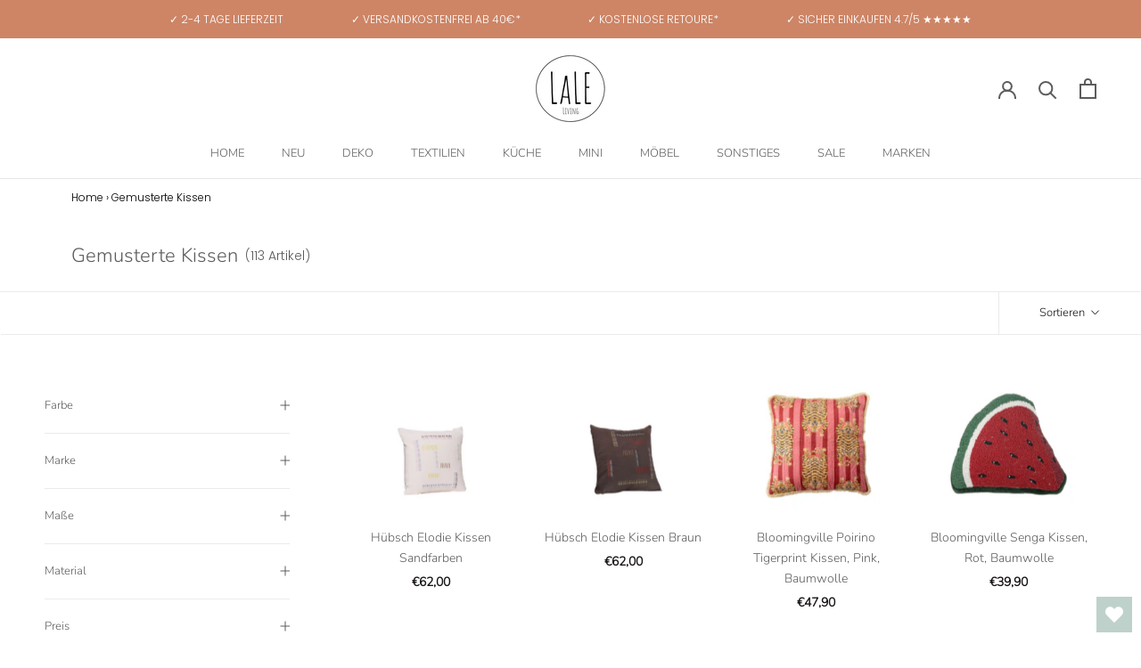

--- FILE ---
content_type: text/html; charset=utf-8
request_url: https://www.laleliving.de/collections/gemusterte-kissen
body_size: 65506
content:
<!doctype html>

<html class="no-js" lang="de">
  <head>


    <meta charset="utf-8"> 
    <meta http-equiv="X-UA-Compatible" content="IE=edge,chrome=1">
    <meta name="viewport" content="width=device-width, initial-scale=1.0, height=device-height, minimum-scale=1.0, maximum-scale=1.0">
    <meta name="theme-color" content="">

    <title>
      Entdecke gemusterte Kissen bei LaLe Living I Jetzt shoppen!
    </title><link rel="canonical" href="https://www.laleliving.de/collections/gemusterte-kissen"><link rel="shortcut icon" href="//www.laleliving.de/cdn/shop/files/LaLe_Logo_Sticker_Freisteller_97da319b-0966-4115-a643-848aa02b2779_96x.png?v=1738663001" type="image/png"><meta property="og:type" content="website">
  <meta property="og:title" content="Gemusterte Kissen">
  <meta property="og:image" content="http://www.laleliving.de/cdn/shop/files/hubsch-hubsch-elodie-kissen-sandfarben-1153816052.jpg?v=1743621168">
  <meta property="og:image:secure_url" content="https://www.laleliving.de/cdn/shop/files/hubsch-hubsch-elodie-kissen-sandfarben-1153816052.jpg?v=1743621168">
  <meta property="og:image:width" content="2000">
  <meta property="og:image:height" content="2000"><meta property="og:url" content="https://www.laleliving.de/collections/gemusterte-kissen">
<meta property="og:site_name" content="LaLe Living"><meta name="twitter:card" content="summary"><meta name="twitter:title" content="Gemusterte Kissen">
  <meta name="twitter:description" content="">
  <meta name="twitter:image" content="https://www.laleliving.de/cdn/shop/files/hubsch-hubsch-elodie-kissen-sandfarben-1153816052_600x600_crop_center.jpg?v=1743621168">
    <style>
  @font-face {
  font-family: Nunito;
  font-weight: 300;
  font-style: normal;
  font-display: fallback;
  src: url("//www.laleliving.de/cdn/fonts/nunito/nunito_n3.c1d7c2242f5519d084eafc479d7cc132bcc8c480.woff2") format("woff2"),
       url("//www.laleliving.de/cdn/fonts/nunito/nunito_n3.d543cae3671591d99f8b7ed9ea9ca8387fc73b09.woff") format("woff");
}

  @font-face {
  font-family: Poppins;
  font-weight: 300;
  font-style: normal;
  font-display: fallback;
  src: url("//www.laleliving.de/cdn/fonts/poppins/poppins_n3.05f58335c3209cce17da4f1f1ab324ebe2982441.woff2") format("woff2"),
       url("//www.laleliving.de/cdn/fonts/poppins/poppins_n3.6971368e1f131d2c8ff8e3a44a36b577fdda3ff5.woff") format("woff");
}


  @font-face {
  font-family: Poppins;
  font-weight: 400;
  font-style: normal;
  font-display: fallback;
  src: url("//www.laleliving.de/cdn/fonts/poppins/poppins_n4.0ba78fa5af9b0e1a374041b3ceaadf0a43b41362.woff2") format("woff2"),
       url("//www.laleliving.de/cdn/fonts/poppins/poppins_n4.214741a72ff2596839fc9760ee7a770386cf16ca.woff") format("woff");
}

  @font-face {
  font-family: Poppins;
  font-weight: 300;
  font-style: italic;
  font-display: fallback;
  src: url("//www.laleliving.de/cdn/fonts/poppins/poppins_i3.8536b4423050219f608e17f134fe9ea3b01ed890.woff2") format("woff2"),
       url("//www.laleliving.de/cdn/fonts/poppins/poppins_i3.0f4433ada196bcabf726ed78f8e37e0995762f7f.woff") format("woff");
}

  @font-face {
  font-family: Poppins;
  font-weight: 400;
  font-style: italic;
  font-display: fallback;
  src: url("//www.laleliving.de/cdn/fonts/poppins/poppins_i4.846ad1e22474f856bd6b81ba4585a60799a9f5d2.woff2") format("woff2"),
       url("//www.laleliving.de/cdn/fonts/poppins/poppins_i4.56b43284e8b52fc64c1fd271f289a39e8477e9ec.woff") format("woff");
}


  :root {
    --heading-font-family : Nunito, sans-serif;
    --heading-font-weight : 300;
    --heading-font-style  : normal;

    --text-font-family : Poppins, sans-serif;
    --text-font-weight : 300;
    --text-font-style  : normal;

    --base-text-font-size   : 15px;
    --default-text-font-size: 14px;--background          : #ffffff;
    --background-rgb      : 255, 255, 255;
    --light-background    : #ffffff;
    --light-background-rgb: 255, 255, 255;
    --heading-color       : #5c5c5c;
    --text-color          : #817b7b;
    --text-color-rgb      : 129, 123, 123;
    --text-color-light    : #191313;
    --text-color-light-rgb: 25, 19, 19;
    --link-color          : #323232;
    --link-color-rgb      : 50, 50, 50;
    --border-color        : #ecebeb;
    --border-color-rgb    : 236, 235, 235;

    --button-background    : #cd8566;
    --button-background-rgb: 205, 133, 102;
    --button-text-color    : #ffffff;

    --header-background       : #ffffff;
    --header-heading-color    : #5c5c5c;
    --header-light-text-color : #939393;
    --header-border-color     : #e7e7e7;

    --footer-background    : #f4f7f6;
    --footer-text-color    : #888080;
    --footer-heading-color : #323030;
    --footer-border-color  : #e4e5e4;

    --navigation-background      : #ffffff;
    --navigation-background-rgb  : 255, 255, 255;
    --navigation-text-color      : #5c5c5c;
    --navigation-text-color-light: rgba(92, 92, 92, 0.5);
    --navigation-border-color    : rgba(92, 92, 92, 0.25);

    --newsletter-popup-background     : #f4f7f6;
    --newsletter-popup-text-color     : #1c1b1b;
    --newsletter-popup-text-color-rgb : 28, 27, 27;

    --secondary-elements-background       : #5c5c5c;
    --secondary-elements-background-rgb   : 92, 92, 92;
    --secondary-elements-text-color       : #ffffff;
    --secondary-elements-text-color-light : rgba(255, 255, 255, 0.5);
    --secondary-elements-border-color     : rgba(255, 255, 255, 0.25);

    --product-sale-price-color    : #ff0000;
    --product-sale-price-color-rgb: 255, 0, 0;
    --product-star-rating: #f6a429;
      
    --cart-confirmation-color	: #60a77b;

    /* Shopify related variables */
    --payment-terms-background-color: #ffffff;

    /* Products */

    --horizontal-spacing-four-products-per-row: 20px;
        --horizontal-spacing-two-products-per-row : 20px;

    --vertical-spacing-four-products-per-row: 40px;
        --vertical-spacing-two-products-per-row : 50px;

    /* Animation */
    --drawer-transition-timing: cubic-bezier(0.645, 0.045, 0.355, 1);
    --header-base-height: 80px; /* We set a default for browsers that do not support CSS variables */

    /* Cursors */
    --cursor-zoom-in-svg    : url(//www.laleliving.de/cdn/shop/t/48/assets/cursor-zoom-in.svg?v=122378749701556440601728394394);
    --cursor-zoom-in-2x-svg : url(//www.laleliving.de/cdn/shop/t/48/assets/cursor-zoom-in-2x.svg?v=50835523267676239671728394395);
  }
</style>

<script>
  // IE11 does not have support for CSS variables, so we have to polyfill them
  if (!(((window || {}).CSS || {}).supports && window.CSS.supports('(--a: 0)'))) {
    const script = document.createElement('script');
    script.type = 'text/javascript';
    script.src = 'https://cdn.jsdelivr.net/npm/css-vars-ponyfill@2';
    script.onload = function() {
      cssVars({});
    };

    document.getElementsByTagName('head')[0].appendChild(script);
  }
</script>

    <script>window.performance && window.performance.mark && window.performance.mark('shopify.content_for_header.start');</script><meta name="google-site-verification" content="OB9vWFpsbT_ziU3xzPiGUbbOQGV0_8oiY5mRrsfrWSw">
<meta id="shopify-digital-wallet" name="shopify-digital-wallet" content="/12985499707/digital_wallets/dialog">
<meta name="shopify-checkout-api-token" content="e5e4c05c33a4ac8727ff20b9a2488cc6">
<meta id="in-context-paypal-metadata" data-shop-id="12985499707" data-venmo-supported="false" data-environment="production" data-locale="de_DE" data-paypal-v4="true" data-currency="EUR">
<link rel="alternate" type="application/atom+xml" title="Feed" href="/collections/gemusterte-kissen.atom" />
<link rel="next" href="/collections/gemusterte-kissen?page=2">
<link rel="alternate" type="application/json+oembed" href="https://www.laleliving.de/collections/gemusterte-kissen.oembed">
<script async="async" src="/checkouts/internal/preloads.js?locale=de-DE"></script>
<script id="shopify-features" type="application/json">{"accessToken":"e5e4c05c33a4ac8727ff20b9a2488cc6","betas":["rich-media-storefront-analytics"],"domain":"www.laleliving.de","predictiveSearch":true,"shopId":12985499707,"locale":"de"}</script>
<script>var Shopify = Shopify || {};
Shopify.shop = "laleliving.myshopify.com";
Shopify.locale = "de";
Shopify.currency = {"active":"EUR","rate":"1.0"};
Shopify.country = "DE";
Shopify.theme = {"name":"laleliving\/feature\/LCP-Improvements","id":166242058505,"schema_name":"Prestige","schema_version":"5.4.3","theme_store_id":null,"role":"main"};
Shopify.theme.handle = "null";
Shopify.theme.style = {"id":null,"handle":null};
Shopify.cdnHost = "www.laleliving.de/cdn";
Shopify.routes = Shopify.routes || {};
Shopify.routes.root = "/";</script>
<script type="module">!function(o){(o.Shopify=o.Shopify||{}).modules=!0}(window);</script>
<script>!function(o){function n(){var o=[];function n(){o.push(Array.prototype.slice.apply(arguments))}return n.q=o,n}var t=o.Shopify=o.Shopify||{};t.loadFeatures=n(),t.autoloadFeatures=n()}(window);</script>
<script id="shop-js-analytics" type="application/json">{"pageType":"collection"}</script>
<script defer="defer" async type="module" src="//www.laleliving.de/cdn/shopifycloud/shop-js/modules/v2/client.init-shop-cart-sync_e98Ab_XN.de.esm.js"></script>
<script defer="defer" async type="module" src="//www.laleliving.de/cdn/shopifycloud/shop-js/modules/v2/chunk.common_Pcw9EP95.esm.js"></script>
<script defer="defer" async type="module" src="//www.laleliving.de/cdn/shopifycloud/shop-js/modules/v2/chunk.modal_CzmY4ZhL.esm.js"></script>
<script type="module">
  await import("//www.laleliving.de/cdn/shopifycloud/shop-js/modules/v2/client.init-shop-cart-sync_e98Ab_XN.de.esm.js");
await import("//www.laleliving.de/cdn/shopifycloud/shop-js/modules/v2/chunk.common_Pcw9EP95.esm.js");
await import("//www.laleliving.de/cdn/shopifycloud/shop-js/modules/v2/chunk.modal_CzmY4ZhL.esm.js");

  window.Shopify.SignInWithShop?.initShopCartSync?.({"fedCMEnabled":true,"windoidEnabled":true});

</script>
<script>(function() {
  var isLoaded = false;
  function asyncLoad() {
    if (isLoaded) return;
    isLoaded = true;
    var urls = ["https:\/\/wishlisthero-assets.revampco.com\/store-front\/bundle2.js?shop=laleliving.myshopify.com","https:\/\/tseish-app.connect.trustedshops.com\/esc.js?apiBaseUrl=aHR0cHM6Ly90c2Vpc2gtYXBwLmNvbm5lY3QudHJ1c3RlZHNob3BzLmNvbQ==\u0026instanceId=bGFsZWxpdmluZy5teXNob3BpZnkuY29t\u0026shop=laleliving.myshopify.com"];
    for (var i = 0; i < urls.length; i++) {
      var s = document.createElement('script');
      s.type = 'text/javascript';
      s.async = true;
      s.src = urls[i];
      var x = document.getElementsByTagName('script')[0];
      x.parentNode.insertBefore(s, x);
    }
  };
  if(window.attachEvent) {
    window.attachEvent('onload', asyncLoad);
  } else {
    window.addEventListener('load', asyncLoad, false);
  }
})();</script>
<script id="__st">var __st={"a":12985499707,"offset":3600,"reqid":"7105990a-81b4-45d5-b892-9909396c623b-1769467914","pageurl":"www.laleliving.de\/collections\/gemusterte-kissen","u":"a4bf0df011ac","p":"collection","rtyp":"collection","rid":164457611299};</script>
<script>window.ShopifyPaypalV4VisibilityTracking = true;</script>
<script id="captcha-bootstrap">!function(){'use strict';const t='contact',e='account',n='new_comment',o=[[t,t],['blogs',n],['comments',n],[t,'customer']],c=[[e,'customer_login'],[e,'guest_login'],[e,'recover_customer_password'],[e,'create_customer']],r=t=>t.map((([t,e])=>`form[action*='/${t}']:not([data-nocaptcha='true']) input[name='form_type'][value='${e}']`)).join(','),a=t=>()=>t?[...document.querySelectorAll(t)].map((t=>t.form)):[];function s(){const t=[...o],e=r(t);return a(e)}const i='password',u='form_key',d=['recaptcha-v3-token','g-recaptcha-response','h-captcha-response',i],f=()=>{try{return window.sessionStorage}catch{return}},m='__shopify_v',_=t=>t.elements[u];function p(t,e,n=!1){try{const o=window.sessionStorage,c=JSON.parse(o.getItem(e)),{data:r}=function(t){const{data:e,action:n}=t;return t[m]||n?{data:e,action:n}:{data:t,action:n}}(c);for(const[e,n]of Object.entries(r))t.elements[e]&&(t.elements[e].value=n);n&&o.removeItem(e)}catch(o){console.error('form repopulation failed',{error:o})}}const l='form_type',E='cptcha';function T(t){t.dataset[E]=!0}const w=window,h=w.document,L='Shopify',v='ce_forms',y='captcha';let A=!1;((t,e)=>{const n=(g='f06e6c50-85a8-45c8-87d0-21a2b65856fe',I='https://cdn.shopify.com/shopifycloud/storefront-forms-hcaptcha/ce_storefront_forms_captcha_hcaptcha.v1.5.2.iife.js',D={infoText:'Durch hCaptcha geschützt',privacyText:'Datenschutz',termsText:'Allgemeine Geschäftsbedingungen'},(t,e,n)=>{const o=w[L][v],c=o.bindForm;if(c)return c(t,g,e,D).then(n);var r;o.q.push([[t,g,e,D],n]),r=I,A||(h.body.append(Object.assign(h.createElement('script'),{id:'captcha-provider',async:!0,src:r})),A=!0)});var g,I,D;w[L]=w[L]||{},w[L][v]=w[L][v]||{},w[L][v].q=[],w[L][y]=w[L][y]||{},w[L][y].protect=function(t,e){n(t,void 0,e),T(t)},Object.freeze(w[L][y]),function(t,e,n,w,h,L){const[v,y,A,g]=function(t,e,n){const i=e?o:[],u=t?c:[],d=[...i,...u],f=r(d),m=r(i),_=r(d.filter((([t,e])=>n.includes(e))));return[a(f),a(m),a(_),s()]}(w,h,L),I=t=>{const e=t.target;return e instanceof HTMLFormElement?e:e&&e.form},D=t=>v().includes(t);t.addEventListener('submit',(t=>{const e=I(t);if(!e)return;const n=D(e)&&!e.dataset.hcaptchaBound&&!e.dataset.recaptchaBound,o=_(e),c=g().includes(e)&&(!o||!o.value);(n||c)&&t.preventDefault(),c&&!n&&(function(t){try{if(!f())return;!function(t){const e=f();if(!e)return;const n=_(t);if(!n)return;const o=n.value;o&&e.removeItem(o)}(t);const e=Array.from(Array(32),(()=>Math.random().toString(36)[2])).join('');!function(t,e){_(t)||t.append(Object.assign(document.createElement('input'),{type:'hidden',name:u})),t.elements[u].value=e}(t,e),function(t,e){const n=f();if(!n)return;const o=[...t.querySelectorAll(`input[type='${i}']`)].map((({name:t})=>t)),c=[...d,...o],r={};for(const[a,s]of new FormData(t).entries())c.includes(a)||(r[a]=s);n.setItem(e,JSON.stringify({[m]:1,action:t.action,data:r}))}(t,e)}catch(e){console.error('failed to persist form',e)}}(e),e.submit())}));const S=(t,e)=>{t&&!t.dataset[E]&&(n(t,e.some((e=>e===t))),T(t))};for(const o of['focusin','change'])t.addEventListener(o,(t=>{const e=I(t);D(e)&&S(e,y())}));const B=e.get('form_key'),M=e.get(l),P=B&&M;t.addEventListener('DOMContentLoaded',(()=>{const t=y();if(P)for(const e of t)e.elements[l].value===M&&p(e,B);[...new Set([...A(),...v().filter((t=>'true'===t.dataset.shopifyCaptcha))])].forEach((e=>S(e,t)))}))}(h,new URLSearchParams(w.location.search),n,t,e,['guest_login'])})(!0,!0)}();</script>
<script integrity="sha256-4kQ18oKyAcykRKYeNunJcIwy7WH5gtpwJnB7kiuLZ1E=" data-source-attribution="shopify.loadfeatures" defer="defer" src="//www.laleliving.de/cdn/shopifycloud/storefront/assets/storefront/load_feature-a0a9edcb.js" crossorigin="anonymous"></script>
<script data-source-attribution="shopify.dynamic_checkout.dynamic.init">var Shopify=Shopify||{};Shopify.PaymentButton=Shopify.PaymentButton||{isStorefrontPortableWallets:!0,init:function(){window.Shopify.PaymentButton.init=function(){};var t=document.createElement("script");t.src="https://www.laleliving.de/cdn/shopifycloud/portable-wallets/latest/portable-wallets.de.js",t.type="module",document.head.appendChild(t)}};
</script>
<script data-source-attribution="shopify.dynamic_checkout.buyer_consent">
  function portableWalletsHideBuyerConsent(e){var t=document.getElementById("shopify-buyer-consent"),n=document.getElementById("shopify-subscription-policy-button");t&&n&&(t.classList.add("hidden"),t.setAttribute("aria-hidden","true"),n.removeEventListener("click",e))}function portableWalletsShowBuyerConsent(e){var t=document.getElementById("shopify-buyer-consent"),n=document.getElementById("shopify-subscription-policy-button");t&&n&&(t.classList.remove("hidden"),t.removeAttribute("aria-hidden"),n.addEventListener("click",e))}window.Shopify?.PaymentButton&&(window.Shopify.PaymentButton.hideBuyerConsent=portableWalletsHideBuyerConsent,window.Shopify.PaymentButton.showBuyerConsent=portableWalletsShowBuyerConsent);
</script>
<script data-source-attribution="shopify.dynamic_checkout.cart.bootstrap">document.addEventListener("DOMContentLoaded",(function(){function t(){return document.querySelector("shopify-accelerated-checkout-cart, shopify-accelerated-checkout")}if(t())Shopify.PaymentButton.init();else{new MutationObserver((function(e,n){t()&&(Shopify.PaymentButton.init(),n.disconnect())})).observe(document.body,{childList:!0,subtree:!0})}}));
</script>
<link id="shopify-accelerated-checkout-styles" rel="stylesheet" media="screen" href="https://www.laleliving.de/cdn/shopifycloud/portable-wallets/latest/accelerated-checkout-backwards-compat.css" crossorigin="anonymous">
<style id="shopify-accelerated-checkout-cart">
        #shopify-buyer-consent {
  margin-top: 1em;
  display: inline-block;
  width: 100%;
}

#shopify-buyer-consent.hidden {
  display: none;
}

#shopify-subscription-policy-button {
  background: none;
  border: none;
  padding: 0;
  text-decoration: underline;
  font-size: inherit;
  cursor: pointer;
}

#shopify-subscription-policy-button::before {
  box-shadow: none;
}

      </style>

<script>window.performance && window.performance.mark && window.performance.mark('shopify.content_for_header.end');</script>

    <link rel="stylesheet" href="//www.laleliving.de/cdn/shop/t/48/assets/theme.css?v=133414762437213716511748001237">
    <link rel="stylesheet" href="//www.laleliving.de/cdn/shop/t/48/assets/custom.css?v=15298052479825853341728394387">

    <script>// This allows to expose several variables to the global scope, to be used in scripts
      window.theme = {
        pageType: "collection",
        moneyFormat: "€{{amount_with_comma_separator}}",
        moneyWithCurrencyFormat: "€{{amount_with_comma_separator}} EUR",
        currencyCodeEnabled: false,
        productImageSize: "short",
        searchMode: "product",
        showPageTransition: false,
        showElementStaggering: false,
        showImageZooming: false
      };

      window.routes = {
        rootUrl: "\/",
        rootUrlWithoutSlash: '',
        cartUrl: "\/cart",
        cartAddUrl: "\/cart\/add",
        cartChangeUrl: "\/cart\/change",
        searchUrl: "\/search",
        productRecommendationsUrl: "\/recommendations\/products"
      };

      window.languages = {
        cartAddNote: "Bestellnotiz hinzufügen",
        cartEditNote: "Bestellnotiz bearbeiten",
        productImageLoadingError: "Dieses Bild konnte nicht geladen werden. Bitte versuche die Seite neu zu laden.",
        productFormAddToCart: "In den Warenkorb",
        productFormUnavailable: "Nicht verfügbar",
        productFormSoldOut: "Bald verfügbar",
        shippingEstimatorOneResult: "1 Option verfügbar:",
        shippingEstimatorMoreResults: "{{count}} Optionen verfügbar:",
        shippingEstimatorNoResults: "Es konnte kein Versand gefunden werden"
      };

      window.lazySizesConfig = {
        loadHidden: false,
        hFac: 0.5,
        expFactor: 2,
        ricTimeout: 150,
        lazyClass: 'Image--lazyLoad',
        loadingClass: 'Image--lazyLoading',
        loadedClass: 'Image--lazyLoaded'
      };

      document.documentElement.className = document.documentElement.className.replace('no-js', 'js');
      document.documentElement.style.setProperty('--window-height', window.innerHeight + 'px');

      // We do a quick detection of some features (we could use Modernizr but for so little...)
      (function() {
        document.documentElement.className += ((window.CSS && window.CSS.supports('(position: sticky) or (position: -webkit-sticky)')) ? ' supports-sticky' : ' no-supports-sticky');
        document.documentElement.className += (window.matchMedia('(-moz-touch-enabled: 1), (hover: none)')).matches ? ' no-supports-hover' : ' supports-hover';
      }());

      
    </script>

    <script src="//www.laleliving.de/cdn/shop/t/48/assets/lazysizes.min.js?v=174358363404432586981728394384" async></script><script src="//www.laleliving.de/cdn/shop/t/48/assets/libs.min.js?v=26178543184394469741728394387" defer></script>
    <script src="//www.laleliving.de/cdn/shop/t/48/assets/theme.js?v=184186148343532988671728394386" defer></script>
    <script src="//www.laleliving.de/cdn/shop/t/48/assets/custom.js?v=175518225204176214331728394384" defer></script>

    <script>
      (function () {
        window.onpageshow = function() {
          if (window.theme.showPageTransition) {
            var pageTransition = document.querySelector('.PageTransition');

            if (pageTransition) {
              pageTransition.style.visibility = 'visible';
              pageTransition.style.opacity = '0';
            }
          }

          // When the page is loaded from the cache, we have to reload the cart content
          document.documentElement.dispatchEvent(new CustomEvent('cart:refresh', {
            bubbles: true
          }));
        };
      })();
    </script>
    
    <!-- Google Tag Manager -->
    <script>(function(w,d,s,l,i){w[l]=w[l]||[];w[l].push({'gtm.start':
    new Date().getTime(),event:'gtm.js'});var f=d.getElementsByTagName(s)[0],
    j=d.createElement(s),dl=l!='dataLayer'?'&l='+l:'';j.async=true;j.src=
    'https://www.googletagmanager.com/gtm.js?id='+i+dl;f.parentNode.insertBefore(j,f);
    })(window,document,'script','dataLayer','GTM-NG52GZC');</script>
    <!-- End Google Tag Manager -->

    


  <script type="application/ld+json">
  {
    "@context": "http://schema.org",
    "@type": "BreadcrumbList",
  "itemListElement": [{
      "@type": "ListItem",
      "position": 1,
      "name": "Home",
      "item": "https://www.laleliving.de"
    },{
          "@type": "ListItem",
          "position": 2,
          "name": "Gemusterte Kissen",
          "item": "https://www.laleliving.de/collections/gemusterte-kissen"
        }]
  }
  </script>

  <!-- BEGIN app block: shopify://apps/complianz-gdpr-cookie-consent/blocks/bc-block/e49729f0-d37d-4e24-ac65-e0e2f472ac27 -->

    
    

    
    
        <script>
            var sDomain = location.host;
            (function(){
                window.thirdPartyScriptDefinition = [
                    
                ]
            })();(()=>{
                var sDomain=location.host;
                const __useGoogleConsentMode =true;
                const __whiteListForConsentMode =["googletagmanager"];
                const __dataLayerName ="dataLayer";
                (()=>{var i={z:"thirdPartyScriptDefinition",o:"Shopify",c:"analytics",d:"publish",i:"src",l:"provider",p:"type_0",y:"type_1",f:"type_2",n:"true",a:"length",r:"detail",A:"Proxy",j:"setInterval",F:"clearInterval",g:"find",X:"filter",G:"forEach",H:"splice",Z:"hasOwnProperty",M:"addEventListener",u:"includes",h:"push",_:"cookie",P:"set",O:"get",s:"gtag",D:"ad_storage",I:"ad_user_data",T:"ad_personalization",b:"analytics_storage",x:"functionality_storage",C:"personalization_storage",L:"security_storage",R:"wait_for_update",k:"consent",U:"default",q:"ads_data_redaction",B:"google_consent_mode",J:"dataLayer",e:"granted",t:"denied",Q:"update",V:"GDPR_LC:userConsentSetting",W:1500,m:null},o={[i.D]:i.t,[i.I]:i.t,[i.T]:i.t,[i.b]:i.t,[i.x]:i.t,[i.C]:i.t,[i.L]:i.t,[i.R]:i.W};((a,l,t,f,p=[],c=t.J)=>{let y=function(r,e){return!!r[t.g](n=>!!n&&!!e&&n[t.i]&&e[t.i]&&n[t.i]===e[t.i]&&n[t._]===e[t._])},g=r=>f?!!p[t.g](e=>{if(typeof r[t.i]=="string")return r[t.i][t.u](e);if(typeof r[t.l]=="string")return r[t.l][t.u](e)}):!1,u=function(r){let e=[];for(let s=0;s<r[t.a];s++)r[s]||e[t.h](s);let n=r[t.a]-e[t.a];return e[t.G](s=>r[t.H](s,1)),n},d=[],h={[t.P]:(r,e,n,s)=>{let _=u(r);return e===t.a?r[t.a]=_:n!=null&&(y(r,n)||g(n)||(d[e]=n)),!0},[t.O]:(r,e)=>r[e]};if(a[t.z]=new a[t.A](d,h),f){a[c]=a[c]||[],a[t.s]=function(...n){a[c][t.h](n)},a[t.s](t.k,t.U,{...o}),a[t.s](t.P,t.q,!0);let r=a[t.j](()=>{!!a[t.o]&&!!a[t.o][t.c]&&!!a[t.o][t.c][t.d]&&(a[t.F](r),a[t.o][t.c][t.d](t.B,{...o}))},5),e=n=>{Date.now()-t.m<50||(t.m=Date.now(),o[t.D]=n[t.r][t.f][t.n]?t.e:t.t,o[t.I]=n[t.r][t.f][t.n]?t.e:t.t,o[t.T]=n[t.r][t.f][t.n]?t.e:t.t,o[t.b]=n[t.r][t.y][t.n]?t.e:t.t,o[t.x]=n[t.r][t.p][t.n]?t.e:t.t,o[t.C]=n[t.r][t.y][t.n]?t.e:t.t,o[t.L]=n[t.r][t.p][t.n]?t.e:t.t,a[t.s](t.k,t.Q,{...o}))};l[t.M](t.V,e)}})(window,document,i,__useGoogleConsentMode,__whiteListForConsentMode,__dataLayerName);})();
                const definitions = [];
                definitions.length > 0 && window.thirdPartyScriptDefinition.push(...definitions);
                window.BC_JSON_ObjectBypass={"_ab":{"description":"Used in connection with access to admin.","path":"\/","domain":"","provider":"Shopify","type":"type_0","expires":"86400","recommendation":"0","editable":"false","deletable":"false","set":"0"},"_secure_session_id":{"description":"Used in connection with navigation through a storefront.","path":"\/","domain":"","provider":"Shopify","type":"type_0","expires":"2592000","recommendation":"0","editable":"false","deletable":"false","set":"0"},"__cfduid":{"description":"The _cfduid cookie helps Cloudflare detect malicious visitors to our Customers’ websites and minimizes blocking legitimate users.","path":"\/","domain":"","provider":"Cloudflare","type":"type_0","expires":"2592000","recommendation":"0","editable":"false","deletable":"false","set":"0"},"Cart":{"description":"Used in connection with shopping cart.","path":"\/","domain":"","provider":"Shopify","type":"type_0","expires":"1209600","recommendation":"0","editable":"false","deletable":"false","set":"0"},"cart":{"description":"Used in connection with shopping cart.","path":"\/","domain":"","provider":"Shopify","type":"type_0","expires":"1209600","recommendation":"0","editable":"false","deletable":"false","set":"0"},"cart_sig":{"description":"Used in connection with cart and checkout.","path":"\/","domain":"","provider":"Shopify","type":"type_0","expires":"1209600","recommendation":"0","editable":"false","deletable":"false","set":"0"},"cart_ts":{"description":"Used in connection with cart and checkout.","path":"\/","domain":"","provider":"Shopify","type":"type_0","expires":"1209600","recommendation":"0","editable":"false","deletable":"false","set":"0"},"cart_ver":{"description":"Used in connection with cart and checkout.","path":"\/","domain":"","provider":"Shopify","type":"type_0","expires":"1209600","recommendation":"0","editable":"false","deletable":"false","set":"0"},"checkout_token":{"description":"Used in connection with cart and checkout.","path":"\/","domain":"","provider":"Shopify","type":"type_0","expires":"31536000","recommendation":"0","editable":"false","deletable":"false","set":"0"},"Secret":{"description":"Used in connection with checkout.","path":"\/","domain":"","provider":"Shopify","type":"type_0","expires":"31536000","recommendation":"0","editable":"false","deletable":"false","set":"0"},"secure_customer_sig":{"description":"Used in connection with customer login.","path":"\/","domain":"","provider":"Shopify","type":"type_0","expires":"31536000","recommendation":"0","editable":"false","deletable":"false","set":"0"},"storefront_digest":{"description":"Used in connection with customer login.","path":"\/","domain":"","provider":"Shopify","type":"type_0","expires":"31536000","recommendation":"0","editable":"false","deletable":"false","set":"0"},"_shopify_u":{"description":"Used to facilitate updating customer account information.","path":"\/","domain":"","provider":"Shopify","type":"type_0","expires":"31536000","recommendation":"0","editable":"false","deletable":"false","set":"0"},"XSRF-TOKEN":{"description":"Used in connection with GDPR legal Cookie.","path":"\/","domain":"","provider":"GDPR Legal Cookie","type":"type_0","expires":"31536000","recommendation":"0","editable":"false","deletable":"false","set":"0"},"gdpr_legal_cookie_session":{"description":"Used in connection with GDPR legal Cookie.","path":"\/","domain":"","provider":"GDPR Legal Cookie","type":"type_0","expires":"0","recommendation":"0","editable":"false","deletable":"false","set":"0"},"_bc_c_set":{"description":"Used in connection with GDPR legal Cookie. Test 42!","path":"\/","domain":"","provider":"GDPR Legal Cookie","type":"type_0","expires":"2592000","recommendation":"0","editable":"false","deletable":"false","set":"0","optIn":true,"live":"1","ShopifyMinConsent":false},"_tracking_consent":{"description":"For Shopify User Consent Tracking.","path":"\/","domain":"","provider":"Shopify","type":"type_0","expires":"31536000","recommendation":"0","editable":"false","deletable":"false","set":"0"},"_shopify_m":{"description":"Used for managing customer privacy settings.","path":"\/","domain":"","provider":"Shopify","type":"type_0","expires":"31536000","recommendation":"0","editable":"false","deletable":"false","set":"0"},"_shopify_tm":{"description":"Used for managing customer privacy settings.","path":"\/","domain":"","provider":"Shopify","type":"type_0","expires":"31536000","recommendation":"0","editable":"false","deletable":"false","set":"0"},"_shopify_tw":{"description":"Used for managing customer privacy settings.","path":"\/","domain":"","provider":"Shopify","type":"type_0","expires":"31536000","recommendation":"0","editable":"false","deletable":"false","set":"0"},"_storefront_u":{"description":"Used to facilitate updating customer account information.","path":"\/","domain":"","provider":"Shopify","type":"type_0","expires":"31536000","recommendation":"0","editable":"false","deletable":"false","set":"0"},"cart_currency":{"description":"Used in connection with cart and checkout.","path":"\/","domain":"","provider":"Shopify","type":"type_0","expires":"31536000","recommendation":"0","editable":"false","deletable":"false","set":"0"},"_orig_referrer":{"description":"Used in connection with shopping cart.","path":"\/","domain":"","provider":"Shopify","type":"type_1","expires":"1209600","recommendation":"1","editable":"true","deletable":"false","set":"1"},"_landing_page":{"description":"Track landing pages.","path":"\/","domain":"","provider":"Shopify","type":"type_1","expires":"1209600","recommendation":"1","editable":"true","deletable":"false","set":"1"},"_s":{"description":"Shopify analytics.","path":"\/","domain":"","provider":"Shopify","type":"type_1","expires":"1800","recommendation":"1","editable":"true","deletable":"false","set":"1"},"_shopify_d":{"description":"Shopify analytics.","path":"\/","domain":"","provider":"Shopify","type":"type_1","expires":"1209600","recommendation":"1","editable":"true","deletable":"false","set":"1"},"_shopify_fs":{"description":"Shopify analytics.","path":"\/","domain":"","provider":"Shopify","type":"type_1","expires":"1209600","recommendation":"1","editable":"true","deletable":"false","set":"1"},"_shopify_s":{"description":"Shopify analytics.","path":"\/","domain":"","provider":"Shopify","type":"type_1","expires":"1800","recommendation":"1","editable":"true","deletable":"false","set":"1"},"_shopify_y":{"description":"Shopify analytics.","path":"\/","domain":"","provider":"Shopify","type":"type_1","expires":"31536000","recommendation":"1","editable":"true","deletable":"false","set":"1"},"_y":{"description":"Shopify analytics.","path":"\/","domain":"","provider":"Shopify","type":"type_1","expires":"31536000","recommendation":"1","editable":"true","deletable":"false","set":"1"},"_shopify_sa_p":{"description":"Shopify analytics relating to marketing \u0026 referrals.","path":"\/","domain":"","provider":"Shopify","type":"type_1","expires":"1800","recommendation":"1","editable":"true","deletable":"false","set":"1"},"_shopify_sa_t":{"description":"Shopify analytics relating to marketing \u0026 referrals.","path":"\/","domain":"","provider":"Shopify","type":"type_1","expires":"1800","recommendation":"1","editable":"true","deletable":"false","set":"1"},"_shopify_uniq":{"description":"Shopify analytics.","path":"\/","domain":"","provider":"Shopify","type":"type_1","expires":"1800","recommendation":"1","editable":"true","deletable":"false","set":"1"},"_shopify_visit":{"description":"Shopify analytics.","path":"\/","domain":"","provider":"Shopify","type":"type_1","expires":"1800","recommendation":"1","editable":"true","deletable":"false","set":"1"},"tracked_start_checkout":{"description":"Shopify analytics relating to checkout.","path":"\/","domain":"","provider":"Shopify","type":"type_1","expires":"1800","recommendation":"1","editable":"true","deletable":"false","set":"1"},"ki_r":{"description":"Shopify analytics.","path":"\/","domain":"","provider":"Shopify","type":"type_1","expires":"1800","recommendation":"1","editable":"true","deletable":"false","set":"1"},"ki_t":{"description":"Shopify analytics.","path":"\/","domain":"","provider":"Shopify","type":"type_1","expires":"1800","recommendation":"1","editable":"true","deletable":"false","set":"1"},"ab_test_*":{"description":"Shopify analytics.","path":"\/","domain":"","provider":"Shopify","type":"type_1","expires":"1800","recommendation":"1","editable":"true","deletable":"false","set":"1"}};
                const permanentDomain = 'laleliving.myshopify.com';
                window.BC_GDPR_2ce3a13160348f524c8cc9={'google':[],'_bc_c_set':'customScript','customScriptsSRC':[]};
                var GDPR_LC_versionNr=202401311200;var GDPR_LC_ZLoad=function(){var defaultDefinition=[
                    // { "src": "facebook", "cookie": "fr", "provider": "facebook.com", "description": "", "expires": 7776000, "domain": "facebook.com", "declaration": 1, "group": "facebook" }, { "src": "facebook", "cookie": "_fbp", "provider": sDomain, "description": "", "expires": 7776000, "domain": sDomain, "declaration": 1, "group": "facebook" }, { "src": "google-analytics.com", "cookie": "_ga", "provider": sDomain, "description": "", "expires": 63072000, "domain": sDomain, "declaration": 1, "group": "google" }, { "src": "googletagmanager.com", "cookie": "_ga", "provider": sDomain, "description": "", "expires": 63072000, "domain": sDomain, "declaration": 1, "group": "google" }, { "src": "googletagmanager.com", "cookie": "_gid", "provider": sDomain, "description": "", "expires": 86400, "domain": sDomain, "declaration": 1, "group": "google" }, { "src": "googletagmanager.com", "cookie": "_gat", "provider": sDomain, "description": "", "expires": 86400, "domain": sDomain, "declaration": 1, "group": "google" }, { "src": "googleadservices.com", "cookie": "IDE", "provider": sDomain, "description": "", "expires": 63072000, "domain": sDomain, "declaration": 2, "group": "google Ads" }
                ]; if (window.thirdPartyScriptDefinition ===undefined) { window.thirdPartyScriptDefinition=[]; defaultDefinition.forEach(function (value) { window.thirdPartyScriptDefinition.push(value) }) } else { var exist=false; defaultDefinition.forEach(function (script) { window.thirdPartyScriptDefinition.forEach(function (value) { if (value.src ===script.src && value.cookie ===script.cookie) { exist=true } }); if (!exist) { window.thirdPartyScriptDefinition.push(script) } }) } (function polyfill(){if (!Array.from) { Array.from=(function(){var toStr=Object.prototype.toString; var isCallable=function (fn) { return typeof fn ==='function' || toStr.call(fn) ==='[object Function]' }; var toInteger=function (value) { var number=Number(value); if (isNaN(number)) { return 0 } if (number ===0 || !isFinite(number)) { return number } return (number > 0 ? 1 : -1) * Math.floor(Math.abs(number)) }; var maxSafeInteger=Math.pow(2, 53) - 1; var toLength=function (value) { var len=toInteger(value); return Math.min(Math.max(len, 0), maxSafeInteger) }; return function from(arrayLike) { var C=this; var items=Object(arrayLike); if (arrayLike ==null) { throw new TypeError('Array.from requires an array-like object - not null or undefined') } var mapFn=arguments.length > 1 ? arguments[1] : void undefined; var T; if (typeof mapFn !=='undefined') { if (!isCallable(mapFn)) { throw new TypeError('Array.from: when provided, the second argument must be a function') } if (arguments.length > 2) { T=arguments[2] } } var len=toLength(items.length); var A=isCallable(C) ? Object(new C(len)) : new Array(len); var k=0; var kValue; while (k < len) { kValue=items[k]; if (mapFn) { A[k]=typeof T ==='undefined' ? mapFn(kValue, k) : mapFn.call(T, kValue, k) } else { A[k]=kValue } k +=1 } A.length=len; return A } }()) } })(); var shopifyCookies={ '_s': !1, '_shopify_fs': !1, '_shopify_s': !1, '_shopify_y': !1, '_y': !1, '_shopify_sa_p': !1, '_shopify_sa_t': !1, '_shopify_uniq': !1, '_shopify_visit': !1, 'tracked_start_checkout': !1, 'bc_trekkie_fbp_custom': !1 }; function GDPR_LC_Token(){var getToken={ "tokenLength": 8, "ranToken": '', "randomize": function(){return Math.random().toString(32).substr(2) }, "generate": function(){while (this.ranToken.length <=this.tokenLength) { this.ranToken +=this.randomize() } this.ranToken=permanentDomain + Date.now() + this.ranToken; return btoa(this.ranToken) }, "get": function(){return this.generate() } }; return getToken.get() }; function getCookieValue(a) { var b=document.cookie.match('(^|;)\\s*' + a + '\\s*=\\s*([^;]+)'); return b ? b.pop() : false }; function loadCookieSettings(sessID) { return; var script=document.createElement('script'); script.src='https://cookieapp-staging.beeclever.app/get-cookie-setting?shopify_domain=permanentDomain&token=' + sessID; script.async=false; document.head.appendChild(script); script.addEventListener('load', function(){console.log('UserData loaded') }) };(function setUserCookieData(){window.GDPR_LC_Sess_ID_Name="GDPR_LC_SESS_ID"; window.GDPR_LC_Sess_ID=getCookieValue(window.GDPR_LC_Sess_ID_Name); if (window.GDPR_LC_Sess_ID) { loadCookieSettings(window.GDPR_LC_Sess_ID) } else { window.GDPR_LC_Sess_ID=GDPR_LC_Token() } })(); function setBC_GDPR_LEGAL_custom_cookies(){window['BC_GDPR_LEGAL_custom_cookies']=window['BC_GDPR_LEGAL_custom_cookies'] || {}; window['BC_GDPR_LEGAL_custom_cookies']['list']=window['BC_GDPR_LEGAL_custom_cookies']['list'] || {}; if ('GDPR_legal_cookie' in localStorage) { window['BC_GDPR_LEGAL_custom_cookies']['list']=JSON.parse(window.localStorage.getItem('GDPR_legal_cookie')) } };setBC_GDPR_LEGAL_custom_cookies(); (function(){var hasConsent=!1; Array.from(Object.keys(window['BC_GDPR_LEGAL_custom_cookies']['list'])).forEach(function (c) { if (shopifyCookies.hasOwnProperty(c) && window['BC_GDPR_LEGAL_custom_cookies']['list'][c].userSetting) { hasConsent=!0 } }); var wt=window.trekkie, ws=window.ShopifyAnalytics; if (!hasConsent && wt !==undefined) { wt=[], wt.integrations=wt.integrations || !0, ws=ws.lib=ws.meta=ws.meta.page={}, ws.lib.track=function(){} } })(); window.bc_tagManagerTasks={ "bc_tgm_aw": "google", "bc_tgm_gtm": "google", "bc_tgm_ua": "google", "bc_tgm_fbp": "facebook", "any": "any", "_bc_c_set": "customScript" }; var wl=whiteList=["recaptcha", "notifications.google"]; var GDPR_LC_scriptPath='gdpr-legal-cookie.beeclever.app'; if (window.GDPR_LC_Beta_activate !==undefined && window.GDPR_LC_Beta_activate) { GDPR_LC_scriptPath='cookieapp-staging.beeclever.app' } wl.push(GDPR_LC_scriptPath); var checkIsBlackListed=function (src) { setBC_GDPR_LEGAL_custom_cookies(); if (src ===null) { return null } if (!!window.TrustedScriptURL && src instanceof TrustedScriptURL) { src=src.toString() } var r=!1; for (var x=thirdPartyScriptDefinition.length - 1; x >=0; x--) { var bSrc=thirdPartyScriptDefinition[x]['src']; if (src.indexOf(bSrc) !==-1 && src.toLowerCase().indexOf('jquery') ===-1) { r=x } } wl.forEach(function (wSrc) { if (src.indexOf(wSrc) !==-1) { r=false } }); if (r !==false) { function getTCookieName(name, index) { var tCookieObject=thirdPartyScriptDefinition[index]; if (tCookieObject !==undefined) { var cookies=[]; thirdPartyScriptDefinition.forEach(function (cookie) { if (cookie['src'] ===tCookieObject['src']) { cookies.push(cookie) } }); var tCookieName=tCookieObject['cookie']; if (tCookieObject['domain'] !==document.location.host) { tCookieName=tCookieObject['cookie'] + '$%bc%$' + tCookieObject['domain'] } if (tCookieName ===name && tCookieObject['domain'] ===window['BC_GDPR_LEGAL_custom_cookies']['list'][name]['domain']) { if (window['BC_GDPR_LEGAL_custom_cookies']['list'][name]['userSetting']) { index=!1 } } cookies.forEach(function (cookie) { if (window['BC_GDPR_LEGAL_custom_cookies']['list'][cookie['cookie']] !==undefined && window['BC_GDPR_LEGAL_custom_cookies']['list'][cookie['cookie']]['userSetting']) { index=!1 } }); return index } return !1 };var cookieListKeys=Array.from(Object.keys(window['BC_GDPR_LEGAL_custom_cookies']['list'])); if (cookieListKeys.length > 0) { Array.from(Object.keys(window['BC_GDPR_LEGAL_custom_cookies']['list'])).forEach(function (cookieName) { r=getTCookieName(cookieName.toString(), r) }) } else { for (var x=thirdPartyScriptDefinition.length - 1; x >=0; x--) { var tCookie=thirdPartyScriptDefinition[x]; if (src.indexOf(tCookie['src']) !==-1) { r=tCookie['cookie'] + '$%bc%$' + tCookie['domain'] } } return r } } return r }; window.scriptElementsHidden=window.scriptElementsHidden || []; window.callbackFunc=function (elem, args) { for (var x=0; x < elem.length; x++) { if (elem[x] ===null || elem[x] ===undefined || elem[x]['nodeName'] ===undefined) { return } if (elem[x]['nodeName'].toLowerCase() =='script') { if (elem[x].hasAttribute('src')) { if (document.querySelector('[src="https://cookieapp-staging.beeclever.app/js/get-script.php"]') !==null) { elem[x]=document.createElement('script'); elem[x].setAttribute('bc_empty_script_tag', '') } var blackListed=checkIsBlackListed(elem[x].getAttribute('src')); var fName=!1; try { new Error() } catch (e) { var caller=e.stack.split('\n'); var x=0; for (; x < caller.length; x++) { caller[x]=caller[x].trim(); caller[x]=caller[x].replace('at ', ''); caller[x]=caller[x].substr(0, caller[x].indexOf(' ')); caller[x]=caller[x].replace('Array.', '') } for (; x >=0; x--) { if (caller[x] ==='ICS' && x > 0) { if (caller[x - 1] in window['BC_GDPR_LEGAL_custom_cookies']['list']) { fName=caller[x - 1] } } } } if (fName ===!1 && blackListed !==!1) { elem[x].setAttribute('type', 'javascript/blocked'); elem[x].setAttribute('cookie', blackListed) } else if (blackListed !==!0 && elem[x].getAttribute('type') ==='javascript/blocked') { elem[x].setAttribute('type', 'javascript') } if (fName) { elem[x].setAttribute("data-callerName", fName) } elem[x].setAttribute('src', elem[x].getAttribute('src')) } if (elem[x]['type'] =='javascript/blocked') { window.scriptElementsHidden.push(elem[x]); elem[x]=document.createElement('script'); elem[x].setAttribute('bc_empty_script_tag', '') } } } }; const appendChild=Element.prototype.appendChild, append=Element.prototype.append, replaceWith=Element.prototype.replaceWith, insertNode=Element.prototype.insertNode, insertBefore=Element.prototype.insertBefore; Element.prototype.appendChild=function(){const ctx=this; window.callbackFunc.call(ctx, arguments); return appendChild.apply(ctx, arguments) }; Element.prototype.append=function(){const ctx=this; window.callbackFunc.call(ctx, arguments); return append.apply(ctx, arguments) }; Element.prototype.replaceWith=function(){const ctx=this; window.callbackFunc.call(ctx, arguments); return replaceWith.apply(ctx, arguments) }; Element.prototype.insertNode=function(){const ctx=this; window.callbackFunc.call(ctx, arguments); return insertNode.apply(ctx, arguments) }; Element.prototype.insertBefore=function(){const ctx=this; window.callbackFunc.call(ctx, arguments); try { return insertBefore.apply(ctx, arguments) } catch (e) { arguments[1]=document.scripts[0]; return insertBefore.apply(ctx, arguments) } };};if (!window.msCrypto) { Array.from(document.head.querySelectorAll('[bc_empty_script_tag=""]')).forEach(function (script) { script.remove() })};if (window.GDPR_LC_ZLoad_loaded ===undefined) { GDPR_LC_ZLoad(); window.GDPR_LC_ZLoad_loaded=true}
            })();

            // window.thirdPartyScriptDefinition.push(
            //     { "src" : "analytics.js", "cookie" : "_shopify_fs", "provider" : "shopify.com", "description" : "", "expires" : 0, "domain" : sDomain, "declaration" : 1, "group" : "shopify" },
            //     { "src" : "doubleclick.net","cookie" : "_shopify_fs","provider" : "shopify.com","description" : "","expires" : 0,"domain" : sDomain,"declaration" : 1,"group" : "shopify" },
            //     { "src" : "trekkie", "cookie" : "_shopify_fs", "provider" : "shopify.com", "description" : "", "expires" : 0, "domain" : sDomain, "declaration" : 1, "group" : "shopify" },
            //     { "src" : "luckyorange", "cookie" : "_shopify_fs", "provider" : "shopify.com", "description" : "", "expires" : 0, "domain" : sDomain, "declaration" : 1, "group" : "shopify" },
            //     { "src" : "googletagmanager", "cookie" : "_gat", "provider" : "googletagmanager.com", "description" : "", "expires" : 0, "domain" : sDomain, "declaration" : 1, "group" : "googletagmanager" }
            // );

            var customCookies = {};
            function BC_GDPR_CustomScriptForShop () {
                return [
                    function testCookie () {
                        // your additional script
                    }
                    
                ];
            }

            // PRIOR BLOCKING FEATURE
            window.bc_settings_prior_blocking_enabled = false;

            /**
             * Initializes and injects CSS styles into the document to support iframe blocking.
             * Specifically, it adds styles to create a skeleton loader and to hide iframes that should be blocked.
             * The styles are added only if they haven't been added already.
             */
            function initializeStylesOfIframeBlocking() {
                // Dynamically add CSS styles
                if (!document.getElementById('bc-iframe-styles')) {
                    const style = document.createElement('style');
                    style.id = 'bc-iframe-styles';
                    style.innerHTML = `
                        .bc-iframe-skeleton {
                            position: absolute;
                            top: 0;
                            left: 0;
                            width: 100%;
                            height: 100%;
                            background: #f0f0f0;
                            display: flex;
                            align-items: center;
                            justify-content: center;

                        }

                        .bc-iframe-wrapper {
                            float: none;
                            clear: both;
                            width: 100%;
                            position: relative;
                            padding-bottom: 56.25%;
                            padding-top: 25px;
                            height: 0;
                        }

                        /* Ensure the iframe fills the container */
                        .bc-iframe-wrapper iframe {
                            position: absolute;
                            top: 0;
                            left: 0;
                            width: 100%;
                            height: 100%;
                            border: none;
                        }
                        iframe.bc-blocked {
                            display: none;
                        }
                        .bc-button {
                            background: linear-gradient(145deg, #000000, #1a1a1a);
                            color: white;
                            padding: 8px 10px;
                            border: none;
                            border-radius: 5px;
                            cursor: pointer;
                            font-size: 12px;
                            font-weight: bold;
                            box-shadow: 0 4px 6px rgba(0, 0, 0, 0.3),
                                        0 8px 10px rgba(0, 0, 0, 0.2),
                                        0 12px 20px rgba(0, 0, 0, 0.1);
                            text-shadow: 0 1px 3px rgba(0, 0, 0, 0.5);
                        }

                        .bc-button:hover {
                            background: linear-gradient(145deg, #1a1a1a, #000000);
                            box-shadow: 0 6px 8px rgba(0, 0, 0, 0.4),
                                        0 12px 14px rgba(0, 0, 0, 0.3),
                                        0 16px 24px rgba(0, 0, 0, 0.2);
                        }
                        .bc-svg {
                            width:50%;
                            height:50%;
                        }

                        @media (max-width: 767px) {
                            .bc-button  {
                                font-size: 1rem;
                            }

                            .bc-iframe-wrapper {
                                font-size: 1rem;
                            }
                            .bc-svg {
                                width:25%;
                                height:25%;
                            }
                            .bc-iframe-skeleton-text p {
                                font-size:1rem
                            }
                        }
                    `;
                    document.head.appendChild(style);
                }
            }

            /**
             * Initializes the blockable iframes and patterns used to identify them.
             * Sets up the blockable iframe categories and corresponding URL patterns that can be blocked.
             * Also converts wildcard patterns to regular expressions for matching.
             */
            const initializeBlockableIframes = () => {
                window._bc_blockable_iframes = new Map();
                window._bc_blockable_iframe_patterns = [];
                window._bc_blockable_iframes.set("preferences", [
                    {url: "google.com/recaptcha", serviceName: "Google Recaptcha"},
                    {url: "grecaptcha", serviceName: "Google Recaptcha"},
                    {url: "recaptcha.js", serviceName: "Google Recaptcha"},
                    {url: "recaptcha/api", serviceName: "Google Recaptcha"},
                    {url: "apis.google.com/js/platform.js", serviceName: "Google Recaptcha"},
                    {url: "cdn.livechatinc.com/tracking.js", serviceName: "Livechat"},
                ]);
                window._bc_blockable_iframes.set('analytics', [
                    {url: "vimeo.com", serviceName: "Vimeo"},
                    {url: "i.vimeocdn.com", serviceName: "Vimeo"},
                    {url: "google-analytics.com/ga.js", serviceName: "Google Analytics"},
                    {url: "www.google-analytics.com/analytics.js", serviceName: "Google Analytics"},
                    {url: "www.googletagmanager.com/gtag/js", serviceName: "Google Analytics"},
                    {url: "_getTracker", serviceName: "Google Analytics"},
                    {url: "apis.google.com/js/platform.js", serviceName: "Google Analytics"},
                    {url: "apis.google.com", serviceName: "Google Map"},
                    {url: "maps.google.it", serviceName: "Google Map"},
                    {url: "maps.google.de", serviceName: "Google Map"},
                    {url: "maps.google.com", serviceName: "Google Map"},
                    {url: "www.google.com/maps/embed", serviceName: "Google Map"},
                    {url: "google.com", serviceName: "Google Map"},
                    {url: "google.maps.", serviceName: "Google Maps"},
                    {url: "google.com/maps", serviceName: "Google Maps"},
                    {url: "apis.google.com", serviceName: "Google Maps"},
                    {url: "maps.google.de", serviceName: "Google Maps"},
                    {url: "fonts.googleapis.com", serviceName: "Google Fonts"},
                    {url: "ajax.googleapis.com/ajax/libs/webfont", serviceName: "Google Fonts"},
                    {url: "fonts.gstatic.com", serviceName: "Google Fonts"},
                    {url: "www.youtube.com", serviceName: "Youtube"},
                    {url: "www.youtube.com/iframe_api", serviceName: "Youtube"},
                    {url: "youtube.com", serviceName: "Youtube"},
                    {url: "youtube-nocookie.com", serviceName: "Youtube"},
                    {url: "youtu.be", serviceName: "Youtube"},
                    {url: "matomo.js", serviceName: "matomo"},
                    {url: "piwik.js", serviceName: "matomo"},
                    {url: "soundcloud.com/player", serviceName: "Sound Cloud"},
                    {url: "openstreetmap.org", serviceName: "Open Street Maps"},
                    {url: "videopress.com/videopress-iframe", serviceName: "VideoPress"},
                    {url: "videopress.com/embed", serviceName: "VideoPress"},
                    {url: "static.hotjar.com", serviceName: "Hotjar"},
                    {url: "open.spotify.com/embed", serviceName: "Spotify"},
                    {url: "js.hs-analytics.net", serviceName: "Hubspot"},
                    {url: "track.hubspot.com", serviceName: "Hubspot"},
                    {url: "assets.calendly.com", serviceName: "Calendly"},
                    {url: "calendly.com", serviceName: "Calendly"},
                    {url: "player.twitch.tv", serviceName: "Twitch"},
                    {url: "twitch.tv", serviceName: "Twitch"},
                    {url: "twitch.embed", serviceName: "Twitch"},
                    {url: "platform.linkedin.com/in.js", serviceName: "Linkedin"},
                    {url: "linkedin.com/embed/feed/update", serviceName: "Linkedin"},
                    {url: "instawidget.net/js/instawidget.js", serviceName: "instagram"},
                    {url: "instagram.com", serviceName: "instagram"},
                ]);
                window._bc_blockable_iframes.set("marketing", [
                    {url: "window.adsbygoogle", serviceName: "Google Ads"},
                    {url: "4wnet.com", serviceName: "4wnet"},
                    {url: "platform.twitter.com", serviceName: "Twitter"},
                    {url: "player.vimeo.com", serviceName: "Vimeo"},
                    {url: "www.facebook.com/plugins/like.php", serviceName: "Facebook"},
                    {url: "www.facebook.com/*/plugins/like.php", serviceName: "Facebook"},
                    {url: "www.facebook.com/plugins/likebox.php", serviceName: "Facebook"},
                    {url: "www.facebook.com/*/plugins/likebox.php", serviceName: "Facebook"},
                    {url: "connect.facebook.net", serviceName: "Facebook"},
                    {url: "facebook.com/plugins", serviceName: "Facebook"},
                    {url: "dailymotion.com/embed/video/", serviceName: "Dailymotion"},
                    {url: "geo.dailymotion.com", serviceName: "Dailymotion"},
                    {url: "disqus.com", serviceName: "Disqus"},
                    {url: "addthis.com", serviceName: "AddThis"},
                    {url: "sharethis.com", serviceName: "ShareThis"},
                    {url: "bat.bing.com", serviceName: "Microsoft Ads"},
                    {url: "bing.com", serviceName: "Microsoft Bing"},
                    {url: "window.uetq", serviceName: "Microsoft Advertising Universal Event Tracking"},
                    {url: "platform.twitter.com", serviceName: "Twitter"},
                    {url: "twitter-widgets.js", serviceName: "Twitter"},
                    {url: "assets.pinterest.com", serviceName: "Pinterest"},
                    {url: "pinmarklet.js", serviceName: "Pinterest"},
                    {url: "tiktok.com", serviceName: "tiktok"},
                ]);

                for (let [key, valueArray] of window._bc_blockable_iframes) {
                    for (let entry of valueArray) {
                        if (entry.url.includes('*')) {
                            const regexPattern = entry.url.replace(/[.*+?^${}()|[\]\\]/g, '\\$&').replace('\\*', '.*');
                            const regex = new RegExp(`^${regexPattern}$`);
                            window._bc_blockable_iframe_patterns.push({ pattern: regex, type: key, serviceName: entry.serviceName});
                        } else {
                            window._bc_blockable_iframe_patterns.push({ pattern: entry.url, type: key, serviceName: entry.serviceName });
                        }
                    }
                }
            };

            /**
             * Creates a skeleton function map for special Service like Youtube
             * that we can generate the placeholder with thumbnails. and in case
             * it can not generate the special placeholder it should return createIframePlaceholder
             * as fallback. this way we can in the future add other special placeholders for
             * other services
             *
             * @returns {HTMLElement} The skeleton loader element.
             */
            const specialPlaceHoldersFunctions = new Map([
                ['Youtube', function(serviceName, category, iframeSrc) {
                    const regex = /(?:https?:\/\/)?(?:www\.)?(?:youtube\.com\/embed\/|youtube\.com\/watch\?v=|youtu\.be\/|youtube-nocookie\.com\/embed\/)([a-zA-Z0-9_-]{11})/;
                    const match = iframeSrc.match(regex);
                    const videoID = match ? match[1] : null;
                    if(!videoID){
                        return createIframePlaceholder(serviceName, category);
                    }

                    return createIframePlaceholder(serviceName, category, `https://img.youtube.com/vi/${videoID}/maxresdefault.jpg`);
                }],
                ['Dailymotion', function(serviceName, category, iframeSrc) {
                    const patterns = [
                        /dailymotion\.com\/embed\/video\/([a-zA-Z0-9]+)/, // Direct video embed
                        /dailymotion\.com\/embed\/playlist\/([a-zA-Z0-9]+)/, // Playlist embed
                        /dailymotion\.com\/embed\/channel\/([a-zA-Z0-9]+)/, // Channel embed
                        /dailymotion\.com\/embed\/live\/([a-zA-Z0-9]+)/, // Live embed
                        /geo\.dailymotion\.com\/player\.html\?video=([a-zA-Z0-9]+)/, // Geo-specific player embed
                        /dailymotion\.com\/player\.html\?video=([a-zA-Z0-9]+)/ // Player embed (geo or regular)
                    ];
                    let videoID;

                    for (let pattern of patterns) {
                        const match = iframeSrc.match(pattern);
                        if (match && match[1]) {
                            videoID = match[1];
                            break;
                        }
                    }

                    if(!videoID){
                        return createIframePlaceholder(serviceName, category);
                    }

                    return createIframePlaceholder(serviceName, category, `https://www.dailymotion.com/thumbnail/video/${videoID}`);
                }],
                ['Vimeo', function(serviceName, category, iframeSrc) {
                    const patterns = [
                        /vimeo\.com\/(\d+)/, // Standard Vimeo URL
                        /player\.vimeo\.com\/video\/(\d+)/, // Embedded Vimeo video

                        /vimeo\.com\/(\d+)/, // Standard Vimeo URL
                        /player\.vimeo\.com\/video\/(\d+)/, // Embedded Vimeo video with or without query parameters
                        /i\.vimeocdn\.com\/video\/(\d+)_/ // CDN/thumbnail URL
                    ];

                    let videoID;

                    for (let pattern of patterns) {
                        const match = iframeSrc.match(pattern);
                        if (match && match[1]) {
                            videoID = match[1];
                            console.log('video Id',videoID)
                            break;
                        }
                    }

                    if(!videoID){
                        return createIframePlaceholder(serviceName, category);
                    }

                    return createIframePlaceholder(serviceName, category, `https://vumbnail.com/${videoID}.jpg`);
                }]
            ]);

            /**
             * Creates a placeholder for an iframe that prompts users to accept cookies for a specific category.
             *
             * @param {string} serviceName - The name of the service related to the iframe.
             * @param {string} category - The cookie category that needs to be accepted to unblock the iframe.
             * @param {string} [imgSrc=''] - The optional image source URL. If provided, the image will be used as a background. Otherwise, an SVG graphic is used.
             *
             * @returns {HTMLDivElement} A div element containing the iframe placeholder with a prompt to accept cookies.
             */
            function createIframePlaceholder(serviceName, category, imgSrc = '') {
                // Determine the content and styles based on whether an image source is provided
                let backgroundContent = '';
                let outerWrapperStyle = '';
                let innerContainerStyle = '';

                if (imgSrc) {
                    backgroundContent = `<img src='${imgSrc}' style="position: absolute; top: 0; left: 0; width: 100%; height: 100%; object-fit: cover;">`;
                    outerWrapperStyle = `position: relative; width: 100%; height: 100%; overflow: hidden;`
                    innerContainerStyle = `position: absolute; top: 50%; left: 50%; transform: translate(-50%, -50%); text-align: center; width: 100%;height: 100%; color: #000000; background: rgba(255, 255, 255, 0.8); padding: 5%;`
                } else {
                    backgroundContent = `<svg class='bc-svg' viewBox="0 0 560 315" xmlns="http://www.w3.org/2000/svg" style="background-color: #f0f0f0;">
                        <defs>
                            <linearGradient id="shackleGradient" x1="0%" y1="0%" x2="100%" y2="100%">
                                <stop offset="0%" style="stop-color:#d0d0d0;stop-opacity:1" />
                                <stop offset="100%" style="stop-color:#a0a0a0;stop-opacity:1" />
                            </linearGradient>
                            <linearGradient id="bodyGradient" x1="0%" y1="0%" x2="100%" y2="100%">
                                <stop offset="0%" style="stop-color:#e0e0e0;stop-opacity:1" />
                                <stop offset="100%" style="stop-color:#c0c0c0;stop-opacity:1" />
                            </linearGradient>
                            <filter id="shadow" x="-50%" y="-50%" width="200%" height="200%">
                                <feGaussianBlur in="SourceAlpha" stdDeviation="3"/>
                                <feOffset dx="2" dy="2" result="offsetblur"/>
                                <feMerge>
                                    <feMergeNode/>
                                    <feMergeNode in="SourceGraphic"/>
                                </feMerge>
                            </filter>
                        </defs>
                        <rect width="50%" height="50%" fill="#f0f0f0"/>
                        <g transform="translate(250, 90) scale(0.8)" filter="url(#shadow)">
                            <!-- Lock Shackle -->
                            <path d="M50 20 C35 20 25 30 25 45 L25 60 L75 60 L75 45 C75 30 65 20 50 20 Z" fill="url(#shackleGradient)" stroke="#707070" stroke-width="2"/>
                            <!-- Lock Body -->
                            <rect x="20" y="60" width="60" height="70" fill="url(#bodyGradient)" stroke="#707070" stroke-width="2" rx="10" ry="10"/>
                            <!-- Lock Body Highlight -->
                            <rect x="25" y="65" width="50" height="60" fill="none" stroke="#ffffff" stroke-width="2" rx="8" ry="8"/>
                            <!-- Keyhole -->
                            <circle cx="50" cy="100" r="8" fill="#707070"/>
                            <rect x="48" y="105" width="4" height="15" fill="#707070"/>
                            <!-- Keyhole Details -->
                            <circle cx="50" cy="108" r="2" fill="#505050"/>
                        </g>
                    </svg>`
                    outerWrapperStyle = `align-items: center; display: flex; flex-direction: column; height:100%; justify-content: center; width:100%;`
                    innerContainerStyle = `text-align: center; height:50%;  font-size: 16px; color: #707070; padding-inline: 5%;`
                }

                const placeholder = `
                    <div style="${outerWrapperStyle}">
                        ${backgroundContent}
                        <div style="${innerContainerStyle}" class='bc-iframe-skeleton-text'>
                            <p>This iframe is for ${serviceName}. If you want to unblock it, you can allow cookies in the ${category} category by clicking this button.</p>
                            <button class='bc-button bc-thumbnails-button' onclick="handleCategoryConsent('${category}')">Accept ${category} cookies</button>
                        </div>
                    </div>
                `;

                const skeleton = document.createElement('div');
                skeleton.className = 'bc-iframe-skeleton';
                skeleton.innerHTML = placeholder;

                return skeleton;
            }

            /**
             * Checks if a given URL matches any of the blocked iframe patterns.
             *
             * @param {string} url - The URL of the iframe to check.
             * @returns {Object} An object containing the blocking status and the category of the blocked iframe.
             *                   Returns {status: true, category: 'category-name'} if the URL is blocked, otherwise {status: false}.
             */
            function containsBlockedIframe(url) {
                for (let entry of window._bc_blockable_iframe_patterns) {
                    if (entry.pattern instanceof RegExp) {
                        if (entry.pattern.test(url)) {
                            return {
                                status: true,
                                category: entry.type,
                                serviceName: entry.serviceName
                            };
                        }
                    } else if(url.includes(entry.pattern)){
                        return {
                            status: true,
                            category: entry.type,
                            serviceName: entry.serviceName
                        };
                    }
                }

                return false;
            }

            /**
             * Handles the blocking of iframes based on their `src` URL and user consent settings.
             *
             * The function checks whether an iframe should be blocked by examining its `src` URL.
             * If blocking is required, the iframe is wrapped in a container, a skeleton loader is added
             * as a placeholder, and the iframe's `src` is set to `about:blank` to prevent it from loading.
             * The original `src` and the blocking category are stored as data attributes on the iframe.
             *
             * @param {HTMLElement} iframe - The iframe element to be blocked.
             *
             * @returns {void} This function does not return any value.
             */
            function handleIframeBlocking(iframe) {
                const { status, category, serviceName } = containsBlockedIframe(iframe.src);

                if('about:blank' === iframe.src ) return;

                if (window.Shopify && window.Shopify.trackingConsent && undefined !== window.Shopify.trackingConsent.currentVisitorConsent()[category]
                    && 'yes' === window.Shopify.trackingConsent.currentVisitorConsent()[category]
                ) return;

                if (!status) return;

                const wrapper = document.createElement('div');

                wrapper.className = 'bc-iframe-wrapper';

                if("Dailymotion" ===serviceName){
                    wrapper.style='position:relative;padding-bottom:56.25%;height:0;overflow:hidden;'
                }
                iframe.parentNode.insertBefore(wrapper, iframe);
                wrapper.appendChild(iframe);

                // Determine which skeleton to use
                const skeleton = specialPlaceHoldersFunctions.has(serviceName)
                    ? specialPlaceHoldersFunctions.get(serviceName)(serviceName, category, iframe.src)
                    : createIframePlaceholder(serviceName, category);
                wrapper.appendChild(skeleton);

                iframe.setAttribute('bc-original-src', iframe.src);
                iframe.setAttribute('bc-iframe-category', category);
                iframe.src = "about:blank";
                iframe.classList.add('bc-blocked');
            }

            /**
             * A callback to check document.readyState and when it is 'loading' start observer
             * to check every mutation to find iframes before parsing to body of page
             *
             * @return {void}
             */
            function handleReadyStateChange() {
                // Define the bcObsever callback function
                const bcObserverCallback = (mutationsList) => {
                    for (const mutation of mutationsList) {
                        if (mutation.type !== 'childList') continue;

                        for (const node of mutation.addedNodes) {
                            if (node.tagName === 'IFRAME') {
                                // Intercept the Iframes creations and change the src or them to prevent
                                // loading of them before dom loads
                                handleIframeBlocking(node)
                            }
                        }
                    }
                };

                if ('loading' === document.readyState) {
                    // The document is still loading
                    // Create and register an observer or perform actions here
                    const bcObsever = new MutationObserver(bcObserverCallback);
                    bcObsever.observe(document, {childList: true, subtree: true});
                } else if ('complete' === document.readyState) {
                    // clean up:
                    // after page load completed we dont need this observer anymore
                    // disconnect observer after laod completed to avoid slowing down the page
                    bcObsever.disconnect()
                }
            }

            /**
             * this part is responsible for blocking the iframes injected to dom by any Javascipt
             * code after the dom loads, to achieve this goal we will intercept iframe creation by
             * overwriting the createElement if the Element Type is iframe
             *
             */
            if (true === window.bc_settings_prior_blocking_enabled) {
                const originalCreateElement = document.createElement.bind(document);
                document.createElement = function (tagName, options) {
                    const element = originalCreateElement(tagName, options);

                    if (tagName.toLowerCase() === 'iframe') {
                        try {
                            const observer = new MutationObserver((mutations) => {
                                mutations.forEach((mutation) => {
                                    if (mutation.attributeName === 'src') {
                                        handleIframeBlocking(element);
                                        observer.disconnect(); // Stop observing after handling
                                    }
                                });
                            });
                            observer.observe(element, {attributes: true});
                        } catch (error) {
                            console.error("Error during iframe blocking or setting up MutationObserver for iframe:", error);
                        }
                    }

                    return element;
                };

                initializeStylesOfIframeBlocking();
                initializeBlockableIframes();
                handleReadyStateChange();
            }
        </script>
    

    
    
    
    
    
    
    
    
    
    
    
        <script>
            if (typeof BC_JSON_ObjectBypass === "undefined"){
                var BC_JSON_ObjectBypass = {"_ab":{"description":"Used in connection with access to admin.","path":"\/","domain":"","provider":"Shopify","type":"type_0","expires":"86400","recommendation":"0","editable":"false","deletable":"false","set":"0"},"_secure_session_id":{"description":"Used in connection with navigation through a storefront.","path":"\/","domain":"","provider":"Shopify","type":"type_0","expires":"2592000","recommendation":"0","editable":"false","deletable":"false","set":"0"},"__cfduid":{"description":"The _cfduid cookie helps Cloudflare detect malicious visitors to our Customers’ websites and minimizes blocking legitimate users.","path":"\/","domain":"","provider":"Cloudflare","type":"type_0","expires":"2592000","recommendation":"0","editable":"false","deletable":"false","set":"0"},"Cart":{"description":"Used in connection with shopping cart.","path":"\/","domain":"","provider":"Shopify","type":"type_0","expires":"1209600","recommendation":"0","editable":"false","deletable":"false","set":"0"},"cart":{"description":"Used in connection with shopping cart.","path":"\/","domain":"","provider":"Shopify","type":"type_0","expires":"1209600","recommendation":"0","editable":"false","deletable":"false","set":"0"},"cart_sig":{"description":"Used in connection with cart and checkout.","path":"\/","domain":"","provider":"Shopify","type":"type_0","expires":"1209600","recommendation":"0","editable":"false","deletable":"false","set":"0"},"cart_ts":{"description":"Used in connection with cart and checkout.","path":"\/","domain":"","provider":"Shopify","type":"type_0","expires":"1209600","recommendation":"0","editable":"false","deletable":"false","set":"0"},"cart_ver":{"description":"Used in connection with cart and checkout.","path":"\/","domain":"","provider":"Shopify","type":"type_0","expires":"1209600","recommendation":"0","editable":"false","deletable":"false","set":"0"},"checkout_token":{"description":"Used in connection with cart and checkout.","path":"\/","domain":"","provider":"Shopify","type":"type_0","expires":"31536000","recommendation":"0","editable":"false","deletable":"false","set":"0"},"Secret":{"description":"Used in connection with checkout.","path":"\/","domain":"","provider":"Shopify","type":"type_0","expires":"31536000","recommendation":"0","editable":"false","deletable":"false","set":"0"},"secure_customer_sig":{"description":"Used in connection with customer login.","path":"\/","domain":"","provider":"Shopify","type":"type_0","expires":"31536000","recommendation":"0","editable":"false","deletable":"false","set":"0"},"storefront_digest":{"description":"Used in connection with customer login.","path":"\/","domain":"","provider":"Shopify","type":"type_0","expires":"31536000","recommendation":"0","editable":"false","deletable":"false","set":"0"},"_shopify_u":{"description":"Used to facilitate updating customer account information.","path":"\/","domain":"","provider":"Shopify","type":"type_0","expires":"31536000","recommendation":"0","editable":"false","deletable":"false","set":"0"},"XSRF-TOKEN":{"description":"Used in connection with GDPR legal Cookie.","path":"\/","domain":"","provider":"GDPR Legal Cookie","type":"type_0","expires":"31536000","recommendation":"0","editable":"false","deletable":"false","set":"0"},"gdpr_legal_cookie_session":{"description":"Used in connection with GDPR legal Cookie.","path":"\/","domain":"","provider":"GDPR Legal Cookie","type":"type_0","expires":"0","recommendation":"0","editable":"false","deletable":"false","set":"0"},"_bc_c_set":{"description":"Used in connection with GDPR legal Cookie. Test 42!","path":"\/","domain":"","provider":"GDPR Legal Cookie","type":"type_0","expires":"2592000","recommendation":"0","editable":"false","deletable":"false","set":"0","optIn":true,"live":"1","ShopifyMinConsent":false},"_tracking_consent":{"description":"For Shopify User Consent Tracking.","path":"\/","domain":"","provider":"Shopify","type":"type_0","expires":"31536000","recommendation":"0","editable":"false","deletable":"false","set":"0"},"_shopify_m":{"description":"Used for managing customer privacy settings.","path":"\/","domain":"","provider":"Shopify","type":"type_0","expires":"31536000","recommendation":"0","editable":"false","deletable":"false","set":"0"},"_shopify_tm":{"description":"Used for managing customer privacy settings.","path":"\/","domain":"","provider":"Shopify","type":"type_0","expires":"31536000","recommendation":"0","editable":"false","deletable":"false","set":"0"},"_shopify_tw":{"description":"Used for managing customer privacy settings.","path":"\/","domain":"","provider":"Shopify","type":"type_0","expires":"31536000","recommendation":"0","editable":"false","deletable":"false","set":"0"},"_storefront_u":{"description":"Used to facilitate updating customer account information.","path":"\/","domain":"","provider":"Shopify","type":"type_0","expires":"31536000","recommendation":"0","editable":"false","deletable":"false","set":"0"},"cart_currency":{"description":"Used in connection with cart and checkout.","path":"\/","domain":"","provider":"Shopify","type":"type_0","expires":"31536000","recommendation":"0","editable":"false","deletable":"false","set":"0"},"_orig_referrer":{"description":"Used in connection with shopping cart.","path":"\/","domain":"","provider":"Shopify","type":"type_1","expires":"1209600","recommendation":"1","editable":"true","deletable":"false","set":"1"},"_landing_page":{"description":"Track landing pages.","path":"\/","domain":"","provider":"Shopify","type":"type_1","expires":"1209600","recommendation":"1","editable":"true","deletable":"false","set":"1"},"_s":{"description":"Shopify analytics.","path":"\/","domain":"","provider":"Shopify","type":"type_1","expires":"1800","recommendation":"1","editable":"true","deletable":"false","set":"1"},"_shopify_d":{"description":"Shopify analytics.","path":"\/","domain":"","provider":"Shopify","type":"type_1","expires":"1209600","recommendation":"1","editable":"true","deletable":"false","set":"1"},"_shopify_fs":{"description":"Shopify analytics.","path":"\/","domain":"","provider":"Shopify","type":"type_1","expires":"1209600","recommendation":"1","editable":"true","deletable":"false","set":"1"},"_shopify_s":{"description":"Shopify analytics.","path":"\/","domain":"","provider":"Shopify","type":"type_1","expires":"1800","recommendation":"1","editable":"true","deletable":"false","set":"1"},"_shopify_y":{"description":"Shopify analytics.","path":"\/","domain":"","provider":"Shopify","type":"type_1","expires":"31536000","recommendation":"1","editable":"true","deletable":"false","set":"1"},"_y":{"description":"Shopify analytics.","path":"\/","domain":"","provider":"Shopify","type":"type_1","expires":"31536000","recommendation":"1","editable":"true","deletable":"false","set":"1"},"_shopify_sa_p":{"description":"Shopify analytics relating to marketing \u0026 referrals.","path":"\/","domain":"","provider":"Shopify","type":"type_1","expires":"1800","recommendation":"1","editable":"true","deletable":"false","set":"1"},"_shopify_sa_t":{"description":"Shopify analytics relating to marketing \u0026 referrals.","path":"\/","domain":"","provider":"Shopify","type":"type_1","expires":"1800","recommendation":"1","editable":"true","deletable":"false","set":"1"},"_shopify_uniq":{"description":"Shopify analytics.","path":"\/","domain":"","provider":"Shopify","type":"type_1","expires":"1800","recommendation":"1","editable":"true","deletable":"false","set":"1"},"_shopify_visit":{"description":"Shopify analytics.","path":"\/","domain":"","provider":"Shopify","type":"type_1","expires":"1800","recommendation":"1","editable":"true","deletable":"false","set":"1"},"tracked_start_checkout":{"description":"Shopify analytics relating to checkout.","path":"\/","domain":"","provider":"Shopify","type":"type_1","expires":"1800","recommendation":"1","editable":"true","deletable":"false","set":"1"},"ki_r":{"description":"Shopify analytics.","path":"\/","domain":"","provider":"Shopify","type":"type_1","expires":"1800","recommendation":"1","editable":"true","deletable":"false","set":"1"},"ki_t":{"description":"Shopify analytics.","path":"\/","domain":"","provider":"Shopify","type":"type_1","expires":"1800","recommendation":"1","editable":"true","deletable":"false","set":"1"},"ab_test_*":{"description":"Shopify analytics.","path":"\/","domain":"","provider":"Shopify","type":"type_1","expires":"1800","recommendation":"1","editable":"true","deletable":"false","set":"1"}};
            }
        </script>
        <script>
            const data_gdpr_legal_banner_content = {"primary":"Wir verwenden Cookies. Viele sind notwendig, um die Website und ihre Funktionen zu betreiben, andere sind für statistische oder Marketingzwecke. Mit der Entscheidung \"Nur notwendige Cookies akzeptieren\" werden wir Deine Privatsphäre respektieren und keine Cookies setzen, die nicht für den Betrieb der Seite notwendig sind.","essential":"Essenzielle Cookies ermöglichen grundlegende Funktionen und sind für die einwandfreie Funktion der Website erforderlich.","statistic":"Statistik-Cookies helfen Webseiten-Besitzern zu verstehen, wie Besucher mit Webseiten interagieren, indem Informationen anonym gesammelt und gemeldet werden.","marketing":"Marketing-Cookies werden von Drittanbietern oder Publishern verwendet, um personalisierte Werbung anzuzeigen. Sie tun dies, indem sie Besucher über Websites hinweg verfolgen.","details":"Informationen anzeigen","essential_button":"Essenzielle","marketing_button":"Statistik \u0026 Marketing","buttons":{"accept":"Alle akzeptieren","how_many_are_accepted":"von","accept_single":"Akzeptieren","save":"Nur notwenidige Cookies akzeptieren","edit":"Individuelle Cookie Einstellungen","save_close":"Speichern \u0026 schließen"},"tabs":{"name":"Name","provider":"Inhaber","description":"Beschreibung","duration":"Laufzeit"},"cookieType":{"type_0":"Essentiell","type_1":"Statistik","type_2":"Marketing"},"flag":{"text":"Cookies"}};
        </script>
        


        <div id="banner-wrapper" hidden="hidden" style="opacity: 0; display: none; visibility: hidden; top: 0px; left: 0px;">
            <style>#banner-wrapper {
width: 100%;
height: 100%;
position: fixed;
z-index: 10000000000000000000000000000000;
top: 0;
}

#banner-wrapper div.overlay,
#banner-wrapper div.overlay_bc_banner {
width: 100vw;
height: 100vh;
position: relative;
display: flex;
padding: 0px;
background-color: #00000054;
overflow: scroll;
top: 0;
pointer-events: inherit;
justify-content: inherit;
}

#banner-wrapper div.banner-body {

position: absolute;
margin-right: auto;
margin-left: 50%;
margin-top: 0;
margin-bottom: auto;
top: 50%;
color: #000000;
height: auto;
max-height: 90vh;
width: 35%;
max-width: unset;
background-color: #ffffff;
border-radius: 4px;
transform: translate(-50%, -50%);
box-shadow: #666 0px 0px 10px;
overflow: auto;
z-index: 100000000000000000000000000000000;

}

#banner-wrapper div.banner-body p {
color: #000000;
}

#banner-wrapper div.banner-body__content {

}

#banner-wrapper div.banner-body__content .banner-main_header {
padding: 12px 12px;
}

#banner-wrapper div.banner-body__content .banner-main_buttons {
padding: 12px 12px;
display: flex;
flex-wrap: wrap;
}
#banner-wrapper div.banner-main {
font-size: 11px;
}

#banner-wrapper div.banner-main_header.list-type{
flex-direction: row;
display: flex;
}
#banner-wrapper div.banner-main_header.list-type p{
margin: 5px auto;
}

#banner-wrapper div.banner-main_header.list-type p::before {
content: "";
width: 8px;
height: 8px;
margin: 1px 5px;
border-radius:50%;
background: #CD8566;
display:inline-block;
}

#banner-wrapper div.banner-main_buttons p {
cursor: pointer;
flex-basis: 100%;
text-align: center;
padding: 6px;
margin: 5px 50px;
flex-grow: 1;
text-align: center;
border-radius: 4px;
background-color: #f2c4b0;
}

#banner-wrapper div.banner-main_buttons p a {
color: #ffffff;
}
#banner-wrapper div.banner-main_buttons p span {
color: #ffffff;
}

#banner-wrapper div.banner-main_buttons p:nth-child(3) {
flex-basis: 100%;
background-color: unset;
opacity: 0.7;
}

#banner-wrapper div.banner-main_buttons p:first-child {
background-color: #CD8566;
}

#banner-wrapper div.banner-main_buttons p:first-child a {
color: #ffffff;
}

#banner-wrapper div.banner-main_buttons p:first-child span {
color: #ffffff;
}

#banner-wrapper div.banner-header {
padding: 12px 12px;
width: auto;
height: unset;
min-height: 34px;
background-color: #ffffff;
display: flex;
flex-direction: row;
border-radius: 4px 4px  0 0;
}

#banner-wrapper div.banner-header__title {
text-align: right;
color: #000000;
font-size: 1px;
width: 100%;
}

#banner-wrapper div.banner-header__title h2 {
color: #000000;
font-size: 1px;
font-weight: unset;
letter-spacing: 0em;
margin-block-start: unset;
margin-block-end: unset;
}

#banner-wrapper div.banner-logo {
width: 75px;
height: auto;
}
#banner-wrapper div.banner-logo img{
width: 75px;
height: auto;
}

#banner-wrapper .banner-body__content .tabs{
width: 100%;
max-height: 90vh;
flex-direction: column;
display: none;
overflow: scroll;
}

#banner-wrapper div.banner-footer {
margin-top: 12px;
bottom: 0;
font-size: 9px;
color: #ddd;
background-color: #ffffff;

border-radius: 0 0 4px 4px;
height: 34px;
width: 100%;
display: flex;
}

#banner-wrapper div.banner-footer a {
flex-grow: 1;
text-align: center;
color: #ddd;
}
#banner-wrapper div.banner-footer a:nth-child(2){
border-left: solid 0.5px #ddd;
border-right: solid 0.5px #ddd;
}

#banner-wrapper div.banner-footer a:hover {
color: #ddd;
}
#banner-wrapper .cookie_tab__wrapper.marketing.display div.toggle {
padding: unset;
}
#banner-wrapper .toggle label {
position: relative;
display: inline-block;
width: 10em;
height: 1em;
transform: translateY(-200%);
}
#banner-wrapper .toggle input {
display: none;
}
#banner-wrapper .toggle .slider {
position: absolute;
cursor: pointer;
top: 1.5em;
left: 2em;
width: 4em;
height: 2.2em;
background-color: #bfbfbf;
transition: all 0.3s ease-in-out;
border-radius: 1em;
display: block;
}
#banner-wrapper .toggle .slider:before {
/* verschiebbarer Button */

position: absolute;
content: "";
height: 1.6em;
width: 1.6em;
left: 0.2em;
bottom: 0.3em;
background-color: white;
border-radius: 50%;
transition: all .3s ease-in-out;
}

#banner-wrapper .toggle input:checked + .slider {
background-color: #5a9900;
/* green */
}

#banner-wrapper .toggle input:focus + .slider {
background-color: pink;
box-shadow: 0 0 1px #5a9900;
}

#banner-wrapper .toggle input:checked + .slider:before {
-webkit-transform: translateX(1.9em);
/* Android 4 */

-ms-transform: translateX(1.9em);
/* IE9 */

transform: translateX(1.9em);
}

#banner-wrapper .cookie_table, .cookie_tab__wrapper {
width: 100%;
}
#banner-wrapper .cookie_tab__wrapper_header{
background-color: #f5f5f5;
padding: 20px;
font-size: 0.9em;
}
#banner-wrapper .cookie_tab__wrapper_header p{
padding-bottom: 6px;
}
#banner-wrapper .cookie_tab__wrapper div{
margin-bottom: 12px;

}
#banner-wrapper .cookie_tab__wrapper.essential.display, .cookie_tab__wrapper.marketing.display {
display: block;
}
#banner-wrapper .cookie_tab__wrapper  table tbody th {
width: 120px;
}
#banner-wrapper .cookie_tab__wrapper table {
width: 100%;
}
#banner-wrapper .cookie_tab__wrapper table tbody {
font-size: 0.8em;
}
#banner-wrapper .cookie_tab__wrapper.marketing.display div, .cookie_tab__wrapper.essential.display div {
background-color: #fff;
padding: 12px;
}@media only screen and (max-width: 750px){
div.overlay,
             div.overlay_bc_banner {
padding: unset;
overflow: scroll;
}


#banner-wrapper div.banner-body {
margin-right: calc((100% - 90%) / 2);
margin-left: calc((100% - 90%) / 2);
margin-top: 25px;
top: 25px;
width: 90%;
min-width: 90%;
transform: unset;
}

#banner-wrapper div.banner-body__content {


}

#banner-wrapper div.banner-header {

padding: 12px 12px;
width: auto;
height: 60px;
}

#banner-wrapper div.banner-header__title {
text-align: center;
font-size: 24px;
}

#banner-wrapper div.banner-header__title h2 {
font-size: 24px;
}

#banner-wrapper div.banner-logo {
width: 90px;
height: auto;
}

#banner-wrapper .banner-body__content .tabs{
}

#banner-wrapper div.banner-footer {
font-size: 14px;
}

}</style>
            <div class="overlay_bc_banner">
                <div class="banner-body">
                    <div class="banner-body__content">
                        <div class="banner-header">
                            <div class="banner-logo">
                                
                                    <img class="logo" loading="lazy" width="100" height="32"
                                         src="[data-uri]"
                                         alt="my logo title">
                                
                            </div>
                            <div class="banner-header__title">
                                <p></p>
                            </div>
                        </div>
                        <div class="banner-main">
                            <div class="banner-main_header">
                                <p>Wir verwenden Cookies. Viele sind notwendig, um die Website und ihre Funktionen zu betreiben, andere sind für statistische oder Marketingzwecke. Mit der Entscheidung "Nur notwendige Cookies akzeptieren" werden wir Deine Privatsphäre respektieren und keine Cookies setzen, die nicht für den Betrieb der Seite notwendig sind.</p>
                                <p></p>
                            </div>
                            <div class="banner-main_header list-type">
                                <p>Essenzielle</p>
                                <p>Statistik & Marketing</p>
                            </div>
                            <div class="banner-main_buttons">
                                <p id="all_accept" class="btn-accept">
                                    <span class="btn-btn btn-btn-accept-all cursor" data-cookie-accept-all="">Alle akzeptieren</span>
                                </p>
                                <p id="essential_accept" class="btn-accept">
                                    <span class="btn-btn btn-btn-save cursor" data-cookie-save="">Nur notwenidige Cookies akzeptieren</span>
                                </p>
                                <p class="btn-manage cursor">Individuelle Cookie Einstellungen</p>
                                <p class="btn-accept btn-manage__save cursor" hidden>Speichern & schließen</p>
                            </div>
                        </div>
                        <div class="tabs" hidden="hidden">
                            <div class="cookie_tab__wrapper_header">
                                <p id="countEssentials">
                                    <strong>Essenzielle</strong>
                                    <strong class="counter"></strong>
                                </p>
                                <p>Essenzielle Cookies ermöglichen grundlegende Funktionen und sind für die einwandfreie Funktion der Website erforderlich.</p>
                                <details>
                                    <summary id="summary_essential" style="cursor: pointer;">Informationen anzeigen</summary>
                                    <div class="cookie_tab__wrapper essential display"></div>
                                </details>
                            </div>
                            <div class="cookie_tab__wrapper_header">
                                <p id="countMarketing">
                                    <strong>Statistik & Marketing</strong>
                                    <strong class="counter"></strong>
                                </p>
                                <p>Marketing-Cookies werden von Drittanbietern oder Publishern verwendet, um personalisierte Werbung anzuzeigen. Sie tun dies, indem sie Besucher über Websites hinweg verfolgen.</p>
                                <div class="toggle">
                                    <label for="input_all_cookies">
                                        <input name="all_cookies" id="input_all_cookies" type="checkbox"><span class="slider"></span>
                                    </label>
                                </div>
                                <p style="height: 1.2em;"></p>
                                <details>
                                    <summary id="summary_marketing" style="cursor: pointer;">Informationen anzeigen</summary>
                                    <div class="cookie_tab__wrapper marketing display"></div>
                                </details>
                            </div>
                        </div>
                        <div style="text-align: center; font-size: 0.7em; color: #7d7d7d;" id="bc_web_link">
                            <a href="https://gdpr-legal-cookie.myshopify.com/" rel="nofollow" style="color: #7d7d7d;">beeclever GDPR legal Cookie</a>
                        </div>
                        <div class="banner-footer">
                            
                                <a href="https://www.laleliving.dehttps://www.laleliving.de/pages/datenschutz">Datenschutzhinweis</a>
                            
                            
                                <a href="https://www.laleliving.dehttps://www.laleliving.de/">Kontakt</a>
                            
                            
                                <a href="https://www.laleliving.dehttps://www.laleliving.de/pages/impressum">Impressum</a>
                            
                        </div>
                    </div>
                </div>
            </div>
        </div>
    
    
        <script src=https://cdn.shopify.com/extensions/019be05e-f673-7a8f-bd4e-ed0da9930f96/gdpr-legal-cookie-75/assets/bc-script.js async></script>
    



<!-- END app block --><!-- BEGIN app block: shopify://apps/wishlist-hero/blocks/app-embed/a9a5079b-59e8-47cb-b659-ecf1c60b9b72 -->


<script type="text/javascript">
  
    window.wishlisthero_buttonProdPageClasses = [];
  
  
    window.wishlisthero_cartDotClasses = [];
  
</script>
<!-- BEGIN app snippet: extraStyles -->

<style>
  .wishlisthero-floating {
    position: absolute;
    top: 5px;
    z-index: 21;
    border-radius: 100%;
    width: fit-content;
    right: 5px;
    left: auto;
    &.wlh-left-btn {
      left: 5px !important;
      right: auto !important;
    }
    &.wlh-right-btn {
      right: 5px !important;
      left: auto !important;
    }
    
  }
  @media(min-width:1300px) {
    .product-item__link.product-item__image--margins .wishlisthero-floating, {
      
        left: 50% !important;
        margin-left: -295px;
      
    }
  }
  .MuiTypography-h1,.MuiTypography-h2,.MuiTypography-h3,.MuiTypography-h4,.MuiTypography-h5,.MuiTypography-h6,.MuiButton-root,.MuiCardHeader-title a {
    font-family: ,  !important;
  }
</style>






<!-- END app snippet -->
<!-- BEGIN app snippet: renderAssets -->

  <link rel="preload" href="https://cdn.shopify.com/extensions/019badc7-12fe-783e-9dfe-907190f91114/wishlist-hero-81/assets/default.css" as="style" onload="this.onload=null;this.rel='stylesheet'">
  <noscript><link href="//cdn.shopify.com/extensions/019badc7-12fe-783e-9dfe-907190f91114/wishlist-hero-81/assets/default.css" rel="stylesheet" type="text/css" media="all" /></noscript>
  <script defer src="https://cdn.shopify.com/extensions/019badc7-12fe-783e-9dfe-907190f91114/wishlist-hero-81/assets/default.js"></script>
<!-- END app snippet -->


<script type="text/javascript">
  try{
  
    var scr_bdl_path = "https://cdn.shopify.com/extensions/019badc7-12fe-783e-9dfe-907190f91114/wishlist-hero-81/assets/bundle2.js";
    window._wh_asset_path = scr_bdl_path.substring(0,scr_bdl_path.lastIndexOf("/")) + "/";
  

  }catch(e){ console.log(e)}
  try{

  
    window.WishListHero_setting = {"ButtonColor":"rgba(191, 209, 203, 1)","IconColor":"rgba(255, 255, 255, 1)","ButtonTextBeforeAdding":"Zur Wunschliste hinzufügen","ButtonTextAfterAdding":"Hinzugefügt","AnimationAfterAddition":"Shake side to side","ButtonTextAddToCart":"In den Einkaufswagen","AddedProductNotificationText":"Erfolgreich hinzugefügt","AddedProductToCartNotificationText":"Artikel wurde in den Warenkorb gelegt","SharePopup_TitleText":"Meine Wunschliste teilen","SharePopup_shareBtnText":"Teilen","SharePopup_shareHederText":"Auf Social Media teilen","SharePopup_shareCopyText":"Link zu meiner Wunschliste kopieren","SharePopup_shareCancelBtnText":"ABBRECHEN","SharePopup_shareCopyBtnText":"Kopieren","SendEMailPopup_BtnText":"Email senden","SendEMailPopup_FromText":"VON (Name)","SendEMailPopup_ToText":"AN (Email)","SendEMailPopup_BodyText":"Text","SendEMailPopup_SendBtnText":"Senden","SendEMailPopup_TitleText":"Sende meine Wunschliste per Email","RemoveProductMessageText":"Bist du sicher, dass du diesen Artikel von deiner Wunschliste entfernen willst?","RemovedProductNotificationText":"Artikel von deiner Wunschliste entfernt","RemovePopupOkText":"OK","RemovePopup_HeaderText":"Bist du sicher?","ViewWishlistText":"Wunschliste ansehen","EmptyWishlistText":"Deine Wunschliste ist leer ","BuyNowButtonText":"Jetzt shoppen","Wishlist_Title":"Meine Wunschliste","WishlistHeaderTitleAlignment":"Center","WishlistProductImageSize":"Large","PriceColor":"rgba(35, 39, 42, 1)","HeaderFontSize":"20","PriceFontSize":"12","ProductNameFontSize":"15","LaunchPointType":"floating_point","DisplayWishlistAs":"seprate_page","DisplayButtonAs":"button_with_icon","PopupSize":"md","_id":"5ea05eb1e3ed626c31cbd549","EnableCollection":false,"EnableShare":true,"RemovePowerBy":false,"EnableFBPixel":false,"DisapleApp":false,"FloatPointPossition":"bottom_right","HeartStateToggle":true,"HeaderMenuItemsIndicator":true,"IconType":"Heart","DisableGuestCustomer":false,"EnableRemoveFromWishlistAfterAddButtonText":"Aus Wunschliste entfernen","HideAddToCartButton":false,"LoginPopupContent":"Bitte logge dich ein um von sämtlichen Geräten Zugang auf deine Wunschliste zu haben.","LoginPopupContentFontSize":"20","LoginPopupLoginBtnText":"Login","NoRedirectAfterAddToCart":false,"NotificationPopupPosition":"right","ViewCartLinkText":"Zum Warenkorb","WishlistButtonTextColor":"rgba(3, 3, 3, 1)","AddAllOutOfStockProductNotificationText":"Es scheint ein Problem zu geben. ,Bitte versuche es später noch einmal.","AddProductMessageText":"Bist du sicher, dass du alle Artikel von deiner Wunschliste in den Warenkorb legen möchtest?","ButtonTextAddAllToCart":"Alle Artikel in den Warenkorb legen","ButtonTextOutOfStock":"Nicht vorrätig","ButtonTextRemoveAllToCart":"Alle Artikel aus dem Warenkorb entfernen","EnableRemoveFromWishlistAfterAdd":true,"RemoveAllProductMessageText":"Bist du sicher, dass du alle Artikel von deiner Wunschliste entfernen willst?","IconTypeNum":"1","SendEMailPopup_SendNotificationText":"email sent successfully","SharePopup_shareCopiedText":"Copied","ThrdParty_Trans_active":false,"Shop":"laleliving.myshopify.com","shop":"laleliving.myshopify.com","Status":"Active","Plan":"FREE"};
    if(typeof(window.WishListHero_setting_theme_override) != "undefined"){
                                                                                window.WishListHero_setting = {
                                                                                    ...window.WishListHero_setting,
                                                                                    ...window.WishListHero_setting_theme_override
                                                                                };
                                                                            }
                                                                            // Done

  

  }catch(e){ console.error('Error loading config',e); }
</script>


  <script src="https://cdn.shopify.com/extensions/019badc7-12fe-783e-9dfe-907190f91114/wishlist-hero-81/assets/bundle2.js" defer></script>



<script type="text/javascript">
  if (!window.__wishlistHeroArriveScriptLoaded) {
    window.__wishlistHeroArriveScriptLoaded = true;
    function wh_loadScript(scriptUrl) {
      const script = document.createElement('script'); script.src = scriptUrl;
      document.body.appendChild(script);
      return new Promise((res, rej) => { script.onload = function () { res(); }; script.onerror = function () { rej(); } });
    }
  }
  document.addEventListener("DOMContentLoaded", () => {
      wh_loadScript('https://cdn.shopify.com/extensions/019badc7-12fe-783e-9dfe-907190f91114/wishlist-hero-81/assets/arrive.min.js').then(function () {
          document.arrive('.wishlist-hero-custom-button', function (wishlistButton) {
              var ev = new
                  CustomEvent('wishlist-hero-add-to-custom-element', { detail: wishlistButton }); document.dispatchEvent(ev);
          });
      });
  });
</script>


<!-- BEGIN app snippet: TransArray -->
<script>
  window.WLH_reload_translations = function() {
    let _wlh_res = {};
    if (window.WishListHero_setting && window.WishListHero_setting['ThrdParty_Trans_active']) {

      
        

        window.WishListHero_setting["ButtonTextBeforeAdding"] = "";
        _wlh_res["ButtonTextBeforeAdding"] = "";
        

        window.WishListHero_setting["ButtonTextAfterAdding"] = "";
        _wlh_res["ButtonTextAfterAdding"] = "";
        

        window.WishListHero_setting["ButtonTextAddToCart"] = "";
        _wlh_res["ButtonTextAddToCart"] = "";
        

        window.WishListHero_setting["ButtonTextOutOfStock"] = "";
        _wlh_res["ButtonTextOutOfStock"] = "";
        

        window.WishListHero_setting["ButtonTextAddAllToCart"] = "";
        _wlh_res["ButtonTextAddAllToCart"] = "";
        

        window.WishListHero_setting["ButtonTextRemoveAllToCart"] = "";
        _wlh_res["ButtonTextRemoveAllToCart"] = "";
        

        window.WishListHero_setting["AddedProductNotificationText"] = "";
        _wlh_res["AddedProductNotificationText"] = "";
        

        window.WishListHero_setting["AddedProductToCartNotificationText"] = "";
        _wlh_res["AddedProductToCartNotificationText"] = "";
        

        window.WishListHero_setting["ViewCartLinkText"] = "";
        _wlh_res["ViewCartLinkText"] = "";
        

        window.WishListHero_setting["SharePopup_TitleText"] = "";
        _wlh_res["SharePopup_TitleText"] = "";
        

        window.WishListHero_setting["SharePopup_shareBtnText"] = "";
        _wlh_res["SharePopup_shareBtnText"] = "";
        

        window.WishListHero_setting["SharePopup_shareHederText"] = "";
        _wlh_res["SharePopup_shareHederText"] = "";
        

        window.WishListHero_setting["SharePopup_shareCopyText"] = "";
        _wlh_res["SharePopup_shareCopyText"] = "";
        

        window.WishListHero_setting["SharePopup_shareCancelBtnText"] = "";
        _wlh_res["SharePopup_shareCancelBtnText"] = "";
        

        window.WishListHero_setting["SharePopup_shareCopyBtnText"] = "";
        _wlh_res["SharePopup_shareCopyBtnText"] = "";
        

        window.WishListHero_setting["SendEMailPopup_BtnText"] = "";
        _wlh_res["SendEMailPopup_BtnText"] = "";
        

        window.WishListHero_setting["SendEMailPopup_FromText"] = "";
        _wlh_res["SendEMailPopup_FromText"] = "";
        

        window.WishListHero_setting["SendEMailPopup_ToText"] = "";
        _wlh_res["SendEMailPopup_ToText"] = "";
        

        window.WishListHero_setting["SendEMailPopup_BodyText"] = "";
        _wlh_res["SendEMailPopup_BodyText"] = "";
        

        window.WishListHero_setting["SendEMailPopup_SendBtnText"] = "";
        _wlh_res["SendEMailPopup_SendBtnText"] = "";
        

        window.WishListHero_setting["SendEMailPopup_SendNotificationText"] = "";
        _wlh_res["SendEMailPopup_SendNotificationText"] = "";
        

        window.WishListHero_setting["SendEMailPopup_TitleText"] = "";
        _wlh_res["SendEMailPopup_TitleText"] = "";
        

        window.WishListHero_setting["AddProductMessageText"] = "";
        _wlh_res["AddProductMessageText"] = "";
        

        window.WishListHero_setting["RemoveProductMessageText"] = "";
        _wlh_res["RemoveProductMessageText"] = "";
        

        window.WishListHero_setting["RemoveAllProductMessageText"] = "";
        _wlh_res["RemoveAllProductMessageText"] = "";
        

        window.WishListHero_setting["RemovedProductNotificationText"] = "";
        _wlh_res["RemovedProductNotificationText"] = "";
        

        window.WishListHero_setting["AddAllOutOfStockProductNotificationText"] = "";
        _wlh_res["AddAllOutOfStockProductNotificationText"] = "";
        

        window.WishListHero_setting["RemovePopupOkText"] = "";
        _wlh_res["RemovePopupOkText"] = "";
        

        window.WishListHero_setting["RemovePopup_HeaderText"] = "";
        _wlh_res["RemovePopup_HeaderText"] = "";
        

        window.WishListHero_setting["ViewWishlistText"] = "";
        _wlh_res["ViewWishlistText"] = "";
        

        window.WishListHero_setting["EmptyWishlistText"] = "";
        _wlh_res["EmptyWishlistText"] = "";
        

        window.WishListHero_setting["BuyNowButtonText"] = "";
        _wlh_res["BuyNowButtonText"] = "";
        

        window.WishListHero_setting["Wishlist_Title"] = "";
        _wlh_res["Wishlist_Title"] = "";
        

        window.WishListHero_setting["LoginPopupContent"] = "";
        _wlh_res["LoginPopupContent"] = "";
        

        window.WishListHero_setting["LoginPopupLoginBtnText"] = "";
        _wlh_res["LoginPopupLoginBtnText"] = "";
        

        window.WishListHero_setting["EnableRemoveFromWishlistAfterAddButtonText"] = "";
        _wlh_res["EnableRemoveFromWishlistAfterAddButtonText"] = "";
        

        window.WishListHero_setting["LowStockEmailSubject"] = "";
        _wlh_res["LowStockEmailSubject"] = "";
        

        window.WishListHero_setting["OnSaleEmailSubject"] = "";
        _wlh_res["OnSaleEmailSubject"] = "";
        

        window.WishListHero_setting["SharePopup_shareCopiedText"] = "";
        _wlh_res["SharePopup_shareCopiedText"] = "";
    }
    return _wlh_res;
  }
  window.WLH_reload_translations();
</script><!-- END app snippet -->

<!-- END app block --><link href="https://monorail-edge.shopifysvc.com" rel="dns-prefetch">
<script>(function(){if ("sendBeacon" in navigator && "performance" in window) {try {var session_token_from_headers = performance.getEntriesByType('navigation')[0].serverTiming.find(x => x.name == '_s').description;} catch {var session_token_from_headers = undefined;}var session_cookie_matches = document.cookie.match(/_shopify_s=([^;]*)/);var session_token_from_cookie = session_cookie_matches && session_cookie_matches.length === 2 ? session_cookie_matches[1] : "";var session_token = session_token_from_headers || session_token_from_cookie || "";function handle_abandonment_event(e) {var entries = performance.getEntries().filter(function(entry) {return /monorail-edge.shopifysvc.com/.test(entry.name);});if (!window.abandonment_tracked && entries.length === 0) {window.abandonment_tracked = true;var currentMs = Date.now();var navigation_start = performance.timing.navigationStart;var payload = {shop_id: 12985499707,url: window.location.href,navigation_start,duration: currentMs - navigation_start,session_token,page_type: "collection"};window.navigator.sendBeacon("https://monorail-edge.shopifysvc.com/v1/produce", JSON.stringify({schema_id: "online_store_buyer_site_abandonment/1.1",payload: payload,metadata: {event_created_at_ms: currentMs,event_sent_at_ms: currentMs}}));}}window.addEventListener('pagehide', handle_abandonment_event);}}());</script>
<script id="web-pixels-manager-setup">(function e(e,d,r,n,o){if(void 0===o&&(o={}),!Boolean(null===(a=null===(i=window.Shopify)||void 0===i?void 0:i.analytics)||void 0===a?void 0:a.replayQueue)){var i,a;window.Shopify=window.Shopify||{};var t=window.Shopify;t.analytics=t.analytics||{};var s=t.analytics;s.replayQueue=[],s.publish=function(e,d,r){return s.replayQueue.push([e,d,r]),!0};try{self.performance.mark("wpm:start")}catch(e){}var l=function(){var e={modern:/Edge?\/(1{2}[4-9]|1[2-9]\d|[2-9]\d{2}|\d{4,})\.\d+(\.\d+|)|Firefox\/(1{2}[4-9]|1[2-9]\d|[2-9]\d{2}|\d{4,})\.\d+(\.\d+|)|Chrom(ium|e)\/(9{2}|\d{3,})\.\d+(\.\d+|)|(Maci|X1{2}).+ Version\/(15\.\d+|(1[6-9]|[2-9]\d|\d{3,})\.\d+)([,.]\d+|)( \(\w+\)|)( Mobile\/\w+|) Safari\/|Chrome.+OPR\/(9{2}|\d{3,})\.\d+\.\d+|(CPU[ +]OS|iPhone[ +]OS|CPU[ +]iPhone|CPU IPhone OS|CPU iPad OS)[ +]+(15[._]\d+|(1[6-9]|[2-9]\d|\d{3,})[._]\d+)([._]\d+|)|Android:?[ /-](13[3-9]|1[4-9]\d|[2-9]\d{2}|\d{4,})(\.\d+|)(\.\d+|)|Android.+Firefox\/(13[5-9]|1[4-9]\d|[2-9]\d{2}|\d{4,})\.\d+(\.\d+|)|Android.+Chrom(ium|e)\/(13[3-9]|1[4-9]\d|[2-9]\d{2}|\d{4,})\.\d+(\.\d+|)|SamsungBrowser\/([2-9]\d|\d{3,})\.\d+/,legacy:/Edge?\/(1[6-9]|[2-9]\d|\d{3,})\.\d+(\.\d+|)|Firefox\/(5[4-9]|[6-9]\d|\d{3,})\.\d+(\.\d+|)|Chrom(ium|e)\/(5[1-9]|[6-9]\d|\d{3,})\.\d+(\.\d+|)([\d.]+$|.*Safari\/(?![\d.]+ Edge\/[\d.]+$))|(Maci|X1{2}).+ Version\/(10\.\d+|(1[1-9]|[2-9]\d|\d{3,})\.\d+)([,.]\d+|)( \(\w+\)|)( Mobile\/\w+|) Safari\/|Chrome.+OPR\/(3[89]|[4-9]\d|\d{3,})\.\d+\.\d+|(CPU[ +]OS|iPhone[ +]OS|CPU[ +]iPhone|CPU IPhone OS|CPU iPad OS)[ +]+(10[._]\d+|(1[1-9]|[2-9]\d|\d{3,})[._]\d+)([._]\d+|)|Android:?[ /-](13[3-9]|1[4-9]\d|[2-9]\d{2}|\d{4,})(\.\d+|)(\.\d+|)|Mobile Safari.+OPR\/([89]\d|\d{3,})\.\d+\.\d+|Android.+Firefox\/(13[5-9]|1[4-9]\d|[2-9]\d{2}|\d{4,})\.\d+(\.\d+|)|Android.+Chrom(ium|e)\/(13[3-9]|1[4-9]\d|[2-9]\d{2}|\d{4,})\.\d+(\.\d+|)|Android.+(UC? ?Browser|UCWEB|U3)[ /]?(15\.([5-9]|\d{2,})|(1[6-9]|[2-9]\d|\d{3,})\.\d+)\.\d+|SamsungBrowser\/(5\.\d+|([6-9]|\d{2,})\.\d+)|Android.+MQ{2}Browser\/(14(\.(9|\d{2,})|)|(1[5-9]|[2-9]\d|\d{3,})(\.\d+|))(\.\d+|)|K[Aa][Ii]OS\/(3\.\d+|([4-9]|\d{2,})\.\d+)(\.\d+|)/},d=e.modern,r=e.legacy,n=navigator.userAgent;return n.match(d)?"modern":n.match(r)?"legacy":"unknown"}(),u="modern"===l?"modern":"legacy",c=(null!=n?n:{modern:"",legacy:""})[u],f=function(e){return[e.baseUrl,"/wpm","/b",e.hashVersion,"modern"===e.buildTarget?"m":"l",".js"].join("")}({baseUrl:d,hashVersion:r,buildTarget:u}),m=function(e){var d=e.version,r=e.bundleTarget,n=e.surface,o=e.pageUrl,i=e.monorailEndpoint;return{emit:function(e){var a=e.status,t=e.errorMsg,s=(new Date).getTime(),l=JSON.stringify({metadata:{event_sent_at_ms:s},events:[{schema_id:"web_pixels_manager_load/3.1",payload:{version:d,bundle_target:r,page_url:o,status:a,surface:n,error_msg:t},metadata:{event_created_at_ms:s}}]});if(!i)return console&&console.warn&&console.warn("[Web Pixels Manager] No Monorail endpoint provided, skipping logging."),!1;try{return self.navigator.sendBeacon.bind(self.navigator)(i,l)}catch(e){}var u=new XMLHttpRequest;try{return u.open("POST",i,!0),u.setRequestHeader("Content-Type","text/plain"),u.send(l),!0}catch(e){return console&&console.warn&&console.warn("[Web Pixels Manager] Got an unhandled error while logging to Monorail."),!1}}}}({version:r,bundleTarget:l,surface:e.surface,pageUrl:self.location.href,monorailEndpoint:e.monorailEndpoint});try{o.browserTarget=l,function(e){var d=e.src,r=e.async,n=void 0===r||r,o=e.onload,i=e.onerror,a=e.sri,t=e.scriptDataAttributes,s=void 0===t?{}:t,l=document.createElement("script"),u=document.querySelector("head"),c=document.querySelector("body");if(l.async=n,l.src=d,a&&(l.integrity=a,l.crossOrigin="anonymous"),s)for(var f in s)if(Object.prototype.hasOwnProperty.call(s,f))try{l.dataset[f]=s[f]}catch(e){}if(o&&l.addEventListener("load",o),i&&l.addEventListener("error",i),u)u.appendChild(l);else{if(!c)throw new Error("Did not find a head or body element to append the script");c.appendChild(l)}}({src:f,async:!0,onload:function(){if(!function(){var e,d;return Boolean(null===(d=null===(e=window.Shopify)||void 0===e?void 0:e.analytics)||void 0===d?void 0:d.initialized)}()){var d=window.webPixelsManager.init(e)||void 0;if(d){var r=window.Shopify.analytics;r.replayQueue.forEach((function(e){var r=e[0],n=e[1],o=e[2];d.publishCustomEvent(r,n,o)})),r.replayQueue=[],r.publish=d.publishCustomEvent,r.visitor=d.visitor,r.initialized=!0}}},onerror:function(){return m.emit({status:"failed",errorMsg:"".concat(f," has failed to load")})},sri:function(e){var d=/^sha384-[A-Za-z0-9+/=]+$/;return"string"==typeof e&&d.test(e)}(c)?c:"",scriptDataAttributes:o}),m.emit({status:"loading"})}catch(e){m.emit({status:"failed",errorMsg:(null==e?void 0:e.message)||"Unknown error"})}}})({shopId: 12985499707,storefrontBaseUrl: "https://www.laleliving.de",extensionsBaseUrl: "https://extensions.shopifycdn.com/cdn/shopifycloud/web-pixels-manager",monorailEndpoint: "https://monorail-edge.shopifysvc.com/unstable/produce_batch",surface: "storefront-renderer",enabledBetaFlags: ["2dca8a86"],webPixelsConfigList: [{"id":"1989804297","configuration":"{\"pixelCode\":\"CVLB42JC77U5626LQ2AG\"}","eventPayloadVersion":"v1","runtimeContext":"STRICT","scriptVersion":"22e92c2ad45662f435e4801458fb78cc","type":"APP","apiClientId":4383523,"privacyPurposes":["ANALYTICS","MARKETING","SALE_OF_DATA"],"dataSharingAdjustments":{"protectedCustomerApprovalScopes":["read_customer_address","read_customer_email","read_customer_name","read_customer_personal_data","read_customer_phone"]}},{"id":"932151561","configuration":"{\"config\":\"{\\\"pixel_id\\\":\\\"G-BN0DWY1BZ1\\\",\\\"target_country\\\":\\\"DE\\\",\\\"gtag_events\\\":[{\\\"type\\\":\\\"search\\\",\\\"action_label\\\":[\\\"G-BN0DWY1BZ1\\\",\\\"AW-789885165\\\/tgrgCLyS948BEO3h0vgC\\\"]},{\\\"type\\\":\\\"begin_checkout\\\",\\\"action_label\\\":[\\\"G-BN0DWY1BZ1\\\",\\\"AW-789885165\\\/Ul7CCLmS948BEO3h0vgC\\\"]},{\\\"type\\\":\\\"view_item\\\",\\\"action_label\\\":[\\\"G-BN0DWY1BZ1\\\",\\\"AW-789885165\\\/VhrhCLOS948BEO3h0vgC\\\",\\\"MC-C7VQDPND36\\\"]},{\\\"type\\\":\\\"purchase\\\",\\\"action_label\\\":[\\\"G-BN0DWY1BZ1\\\",\\\"AW-789885165\\\/vTWhCLCS948BEO3h0vgC\\\",\\\"MC-C7VQDPND36\\\"]},{\\\"type\\\":\\\"page_view\\\",\\\"action_label\\\":[\\\"G-BN0DWY1BZ1\\\",\\\"AW-789885165\\\/QQsCCK2S948BEO3h0vgC\\\",\\\"MC-C7VQDPND36\\\"]},{\\\"type\\\":\\\"add_payment_info\\\",\\\"action_label\\\":[\\\"G-BN0DWY1BZ1\\\",\\\"AW-789885165\\\/zRbSCL-S948BEO3h0vgC\\\"]},{\\\"type\\\":\\\"add_to_cart\\\",\\\"action_label\\\":[\\\"G-BN0DWY1BZ1\\\",\\\"AW-789885165\\\/IkqGCLaS948BEO3h0vgC\\\"]}],\\\"enable_monitoring_mode\\\":false}\"}","eventPayloadVersion":"v1","runtimeContext":"OPEN","scriptVersion":"b2a88bafab3e21179ed38636efcd8a93","type":"APP","apiClientId":1780363,"privacyPurposes":[],"dataSharingAdjustments":{"protectedCustomerApprovalScopes":["read_customer_address","read_customer_email","read_customer_name","read_customer_personal_data","read_customer_phone"]}},{"id":"469205257","configuration":"{\"pixel_id\":\"2288613348033857\",\"pixel_type\":\"facebook_pixel\",\"metaapp_system_user_token\":\"-\"}","eventPayloadVersion":"v1","runtimeContext":"OPEN","scriptVersion":"ca16bc87fe92b6042fbaa3acc2fbdaa6","type":"APP","apiClientId":2329312,"privacyPurposes":["ANALYTICS","MARKETING","SALE_OF_DATA"],"dataSharingAdjustments":{"protectedCustomerApprovalScopes":["read_customer_address","read_customer_email","read_customer_name","read_customer_personal_data","read_customer_phone"]}},{"id":"189432073","configuration":"{\"tagID\":\"2613975321679\"}","eventPayloadVersion":"v1","runtimeContext":"STRICT","scriptVersion":"18031546ee651571ed29edbe71a3550b","type":"APP","apiClientId":3009811,"privacyPurposes":["ANALYTICS","MARKETING","SALE_OF_DATA"],"dataSharingAdjustments":{"protectedCustomerApprovalScopes":["read_customer_address","read_customer_email","read_customer_name","read_customer_personal_data","read_customer_phone"]}},{"id":"shopify-app-pixel","configuration":"{}","eventPayloadVersion":"v1","runtimeContext":"STRICT","scriptVersion":"0450","apiClientId":"shopify-pixel","type":"APP","privacyPurposes":["ANALYTICS","MARKETING"]},{"id":"shopify-custom-pixel","eventPayloadVersion":"v1","runtimeContext":"LAX","scriptVersion":"0450","apiClientId":"shopify-pixel","type":"CUSTOM","privacyPurposes":["ANALYTICS","MARKETING"]}],isMerchantRequest: false,initData: {"shop":{"name":"LaLe Living","paymentSettings":{"currencyCode":"EUR"},"myshopifyDomain":"laleliving.myshopify.com","countryCode":"DE","storefrontUrl":"https:\/\/www.laleliving.de"},"customer":null,"cart":null,"checkout":null,"productVariants":[],"purchasingCompany":null},},"https://www.laleliving.de/cdn","fcfee988w5aeb613cpc8e4bc33m6693e112",{"modern":"","legacy":""},{"shopId":"12985499707","storefrontBaseUrl":"https:\/\/www.laleliving.de","extensionBaseUrl":"https:\/\/extensions.shopifycdn.com\/cdn\/shopifycloud\/web-pixels-manager","surface":"storefront-renderer","enabledBetaFlags":"[\"2dca8a86\"]","isMerchantRequest":"false","hashVersion":"fcfee988w5aeb613cpc8e4bc33m6693e112","publish":"custom","events":"[[\"page_viewed\",{}],[\"collection_viewed\",{\"collection\":{\"id\":\"164457611299\",\"title\":\"Gemusterte Kissen\",\"productVariants\":[{\"price\":{\"amount\":62.0,\"currencyCode\":\"EUR\"},\"product\":{\"title\":\"Hübsch Elodie Kissen Sandfarben\",\"vendor\":\"Hübsch\",\"id\":\"15074702393609\",\"untranslatedTitle\":\"Hübsch Elodie Kissen Sandfarben\",\"url\":\"\/products\/hubsch-elodie-kissen-sandfarben\",\"type\":\"Kissen\"},\"id\":\"55114157719817\",\"image\":{\"src\":\"\/\/www.laleliving.de\/cdn\/shop\/files\/hubsch-hubsch-elodie-kissen-sandfarben-1153816052.jpg?v=1743621168\"},\"sku\":\"701906\",\"title\":\"Default Title\",\"untranslatedTitle\":\"Default Title\"},{\"price\":{\"amount\":62.0,\"currencyCode\":\"EUR\"},\"product\":{\"title\":\"Hübsch Elodie Kissen Braun\",\"vendor\":\"Hübsch\",\"id\":\"15074702229769\",\"untranslatedTitle\":\"Hübsch Elodie Kissen Braun\",\"url\":\"\/products\/hubsch-elodie-kissen-braun\",\"type\":\"Kissen\"},\"id\":\"55114157555977\",\"image\":{\"src\":\"\/\/www.laleliving.de\/cdn\/shop\/files\/hubsch-hubsch-elodie-kissen-braun-1153816058.jpg?v=1743621285\"},\"sku\":\"701907\",\"title\":\"Default Title\",\"untranslatedTitle\":\"Default Title\"},{\"price\":{\"amount\":47.9,\"currencyCode\":\"EUR\"},\"product\":{\"title\":\"Bloomingville Poirino Tigerprint Kissen, Pink, Baumwolle\",\"vendor\":\"Bloomingville\",\"id\":\"15074689417481\",\"untranslatedTitle\":\"Bloomingville Poirino Tigerprint Kissen, Pink, Baumwolle\",\"url\":\"\/products\/bloomingville-poirino-kissen-pink-baumwolle\",\"type\":\"Kissen\"},\"id\":\"55114122297609\",\"image\":{\"src\":\"\/\/www.laleliving.de\/cdn\/shop\/files\/bloomingville-bloomingville-poirino-kissen-pink-baumwolle-1153816259.jpg?v=1743624782\"},\"sku\":\"82066498\",\"title\":\"Default Title\",\"untranslatedTitle\":\"Default Title\"},{\"price\":{\"amount\":39.9,\"currencyCode\":\"EUR\"},\"product\":{\"title\":\"Bloomingville Senga Kissen, Rot, Baumwolle\",\"vendor\":\"Bloomingville\",\"id\":\"15074686664969\",\"untranslatedTitle\":\"Bloomingville Senga Kissen, Rot, Baumwolle\",\"url\":\"\/products\/bloomingville-senga-kissen-rot-baumwolle\",\"type\":\"Kissen\"},\"id\":\"55114109813001\",\"image\":{\"src\":\"\/\/www.laleliving.de\/cdn\/shop\/files\/bloomingville-bloomingville-senga-kissen-rot-baumwolle-1153816304.jpg?v=1743625728\"},\"sku\":\"82066452\",\"title\":\"Default Title\",\"untranslatedTitle\":\"Default Title\"},{\"price\":{\"amount\":39.9,\"currencyCode\":\"EUR\"},\"product\":{\"title\":\"Bloomingville Navelina Kissen, Gelb, Baumwolle\",\"vendor\":\"Bloomingville\",\"id\":\"15074686599433\",\"untranslatedTitle\":\"Bloomingville Navelina Kissen, Gelb, Baumwolle\",\"url\":\"\/products\/bloomingville-navelina-kissen-gelb-baumwolle\",\"type\":\"Kissen\"},\"id\":\"55114109714697\",\"image\":{\"src\":\"\/\/www.laleliving.de\/cdn\/shop\/files\/bloomingville-bloomingville-navelina-kissen-gelb-baumwolle-1153816307.jpg?v=1743625736\"},\"sku\":\"82066453\",\"title\":\"Default Title\",\"untranslatedTitle\":\"Default Title\"},{\"price\":{\"amount\":24.95,\"currencyCode\":\"EUR\"},\"product\":{\"title\":\"IB Laursen Kissenbezug bunt mit Blumen, 60x60 cm Baumwolle\",\"vendor\":\"IB Laursen\",\"id\":\"10020543758601\",\"untranslatedTitle\":\"IB Laursen Kissenbezug bunt mit Blumen, 60x60 cm Baumwolle\",\"url\":\"\/products\/ib-laursen-kissenbezug-bunt-mit-blumen-60x60-cm-baumwolle\",\"type\":\"Kissenhülle\"},\"id\":\"50149152030985\",\"image\":{\"src\":\"\/\/www.laleliving.de\/cdn\/shop\/files\/ib-laursen-kissenhulle-ib-laursen-kissenbezug-bunt-mit-blumen-60x60-cm-baumwolle-1140819361.jpg?v=1740490090\"},\"sku\":\"62992-00\",\"title\":\"Default Title\",\"untranslatedTitle\":\"Default Title\"},{\"price\":{\"amount\":59.9,\"currencyCode\":\"EUR\"},\"product\":{\"title\":\"Broste Copenhagen Kissenbezug Eva, 50x50cm\",\"vendor\":\"BROSTE COPENHAGEN\",\"id\":\"9314965455113\",\"untranslatedTitle\":\"Broste Copenhagen Kissenbezug Eva, 50x50cm\",\"url\":\"\/products\/broste-copenhagen-kissenbezug-eva-50x50cm\",\"type\":\"Kissenbezug\"},\"id\":\"48541855711497\",\"image\":{\"src\":\"\/\/www.laleliving.de\/cdn\/shop\/files\/broste-copenhagen-kissenbezug-broste-copenhagen-kissenbezug-eva-50x50cm-49370024575241.jpg?v=1728693080\"},\"sku\":\"71210360\",\"title\":\"Default Title\",\"untranslatedTitle\":\"Default Title\"},{\"price\":{\"amount\":149.95,\"currencyCode\":\"EUR\"},\"product\":{\"title\":\"ROHLEDER HOME COLLECTION Kissenhülle CentralGardens Funk, 60x60cm\",\"vendor\":\"ROHLEDER HOME COLLECTION\",\"id\":\"9254113149193\",\"untranslatedTitle\":\"ROHLEDER HOME COLLECTION Kissenhülle CentralGardens Funk, 60x60cm\",\"url\":\"\/products\/rohleder-home-collection-kissenhulle-centralgardens-funk-60x60cm\",\"type\":\"Kissenhülle\"},\"id\":\"48330447290633\",\"image\":{\"src\":\"\/\/www.laleliving.de\/cdn\/shop\/files\/rohleder-home-collection-kissenhulle-rohleder-home-collection-kissenhulle-centralgardens-funk-60x60cm-48862931157257.jpg?v=1724795353\"},\"sku\":\"42136-0061-060060-01\",\"title\":\"Default Title\",\"untranslatedTitle\":\"Default Title\"},{\"price\":{\"amount\":74.95,\"currencyCode\":\"EUR\"},\"product\":{\"title\":\"ROHLEDER HOME COLLECTION Kissenhülle Tennessee Funk, 60x35cm\",\"vendor\":\"ROHLEDER HOME COLLECTION\",\"id\":\"9254113116425\",\"untranslatedTitle\":\"ROHLEDER HOME COLLECTION Kissenhülle Tennessee Funk, 60x35cm\",\"url\":\"\/products\/rohleder-home-collection-kissenhulle-tennessee-funk-60x35cm\",\"type\":\"Kissenhülle\"},\"id\":\"48330447257865\",\"image\":{\"src\":\"\/\/www.laleliving.de\/cdn\/shop\/files\/rohleder-home-collection-kissenhulle-rohleder-home-collection-kissenhulle-tennessee-funk-60x35cm-48862932762889.jpg?v=1724794458\"},\"sku\":\"23879-0010-060035-01\",\"title\":\"Default Title\",\"untranslatedTitle\":\"Default Title\"},{\"price\":{\"amount\":64.95,\"currencyCode\":\"EUR\"},\"product\":{\"title\":\"ROHLEDER HOME COLLECTION Kissenhülle Lenox Funk, 60x35cm\",\"vendor\":\"ROHLEDER HOME COLLECTION\",\"id\":\"9254112657673\",\"untranslatedTitle\":\"ROHLEDER HOME COLLECTION Kissenhülle Lenox Funk, 60x35cm\",\"url\":\"\/products\/rohleder-home-collection-kissenhulle-lenox-funk-60x35cm\",\"type\":\"Kissenhülle\"},\"id\":\"48330446799113\",\"image\":{\"src\":\"\/\/www.laleliving.de\/cdn\/shop\/files\/rohleder-home-collection-kissenhulle-rohleder-home-collection-kissenhulle-lenox-funk-60x35cm-48862895243529.jpg?v=1724795362\"},\"sku\":\"23702-0020-060035-01\",\"title\":\"Default Title\",\"untranslatedTitle\":\"Default Title\"},{\"price\":{\"amount\":64.95,\"currencyCode\":\"EUR\"},\"product\":{\"title\":\"ROHLEDER HOME COLLECTION Kissenhülle Boogie Funk, 45x45cm\",\"vendor\":\"ROHLEDER HOME COLLECTION\",\"id\":\"9254112624905\",\"untranslatedTitle\":\"ROHLEDER HOME COLLECTION Kissenhülle Boogie Funk, 45x45cm\",\"url\":\"\/products\/rohleder-home-collection-kissenhulle-boogie-funk-45x45cm\",\"type\":\"Kissenhülle\"},\"id\":\"48330446766345\",\"image\":{\"src\":\"\/\/www.laleliving.de\/cdn\/shop\/files\/rohleder-home-collection-kissenhulle-rohleder-home-collection-kissenhulle-boogie-funk-45x45cm-48862892523785.jpg?v=1724795530\"},\"sku\":\"23590-0012-045045-01\",\"title\":\"Default Title\",\"untranslatedTitle\":\"Default Title\"},{\"price\":{\"amount\":67.9,\"currencyCode\":\"EUR\"},\"product\":{\"title\":\"Bloomingville Maje Kissen, Grau, Baumwolle\",\"vendor\":\"Bloomingville\",\"id\":\"8187805892873\",\"untranslatedTitle\":\"Bloomingville Maje Kissen, Grau, Baumwolle\",\"url\":\"\/products\/bloomingville-maje-kissen-grau-baumwolle\",\"type\":\"Kissen\"},\"id\":\"44277118075145\",\"image\":{\"src\":\"\/\/www.laleliving.de\/cdn\/shop\/products\/bloomingville-bloomingville-maje-kissen-grau-baumwolle-43238107578633.jpg?v=1678824652\"},\"sku\":\"82059587\",\"title\":\"Default Title\",\"untranslatedTitle\":\"Default Title\"},{\"price\":{\"amount\":61.9,\"currencyCode\":\"EUR\"},\"product\":{\"title\":\"Bloomingville Felina Kissen, Natur, Jute\",\"vendor\":\"Bloomingville\",\"id\":\"8187767816457\",\"untranslatedTitle\":\"Bloomingville Felina Kissen, Natur, Jute\",\"url\":\"\/products\/bloomingville-felina-kissen-natur-jute\",\"type\":\"Kissen\"},\"id\":\"44277026062601\",\"image\":{\"src\":\"\/\/www.laleliving.de\/cdn\/shop\/files\/bloomingville-kissen-bloomingville-felina-kissen-natur-jute-43237737988361.jpg?v=1685737516\"},\"sku\":\"82057338\",\"title\":\"Default Title\",\"untranslatedTitle\":\"Default Title\"},{\"price\":{\"amount\":59.9,\"currencyCode\":\"EUR\"},\"product\":{\"title\":\"Bloomingville Galia Kissen, Braun, Baumwolle\",\"vendor\":\"Bloomingville\",\"id\":\"8187765063945\",\"untranslatedTitle\":\"Bloomingville Galia Kissen, Braun, Baumwolle\",\"url\":\"\/products\/bloomingville-galia-kissen-braun-baumwolle\",\"type\":\"Kissen\"},\"id\":\"44277021704457\",\"image\":{\"src\":\"\/\/www.laleliving.de\/cdn\/shop\/files\/bloomingville-kissen-bloomingville-galia-kissen-braun-baumwolle-43237726585097.jpg?v=1683118886\"},\"sku\":\"82054128\",\"title\":\"Default Title\",\"untranslatedTitle\":\"Default Title\"},{\"price\":{\"amount\":69.9,\"currencyCode\":\"EUR\"},\"product\":{\"title\":\"Bloomingville Emalie Kissen, Braun, Baumwolle\",\"vendor\":\"Bloomingville\",\"id\":\"8187753201929\",\"untranslatedTitle\":\"Bloomingville Emalie Kissen, Braun, Baumwolle\",\"url\":\"\/products\/bloomingville-emalie-kissen-braun-baumwolle\",\"type\":\"Kissen\"},\"id\":\"44276979826953\",\"image\":{\"src\":\"\/\/www.laleliving.de\/cdn\/shop\/files\/bloomingville-kissen-bloomingville-emalie-kissen-braun-baumwolle-43237639651593.jpg?v=1685729249\"},\"sku\":\"82057335\",\"title\":\"Default Title\",\"untranslatedTitle\":\"Default Title\"},{\"price\":{\"amount\":61.9,\"currencyCode\":\"EUR\"},\"product\":{\"title\":\"Bloomingville Creative Collection Calia Kissen, Blau, Baumwolle\",\"vendor\":\"Bloomingville\",\"id\":\"8187749794057\",\"untranslatedTitle\":\"Bloomingville Creative Collection Calia Kissen, Blau, Baumwolle\",\"url\":\"\/products\/creative-collection-calia-kissen-blue-baumwolle\",\"type\":\"Kissen\"},\"id\":\"44276972126473\",\"image\":{\"src\":\"\/\/www.laleliving.de\/cdn\/shop\/files\/bloomingville-kissen-bloomingville-creative-collection-calia-kissen-blau-baumwolle-43237608390921.jpg?v=1685728163\"},\"sku\":\"82057355\",\"title\":\"Default Title\",\"untranslatedTitle\":\"Default Title\"},{\"price\":{\"amount\":49.9,\"currencyCode\":\"EUR\"},\"product\":{\"title\":\"Bloomingville Creative Collection Judit Kissen, Natur, Baumwolle\",\"vendor\":\"Bloomingville\",\"id\":\"8187725709577\",\"untranslatedTitle\":\"Bloomingville Creative Collection Judit Kissen, Natur, Baumwolle\",\"url\":\"\/products\/creative-collection-judit-kissen-natur-baumwolle\",\"type\":\"Kissen\"},\"id\":\"44276930281737\",\"image\":{\"src\":\"\/\/www.laleliving.de\/cdn\/shop\/files\/bloomingville-kissen-bloomingville-creative-collection-judit-kissen-natur-baumwolle-43237502583049.jpg?v=1683126617\"},\"sku\":\"82055441\",\"title\":\"Default Title\",\"untranslatedTitle\":\"Default Title\"},{\"price\":{\"amount\":57.9,\"currencyCode\":\"EUR\"},\"product\":{\"title\":\"Bloomingville Creative Collection Elona Kissen, Grau, Baumwolle\",\"vendor\":\"Bloomingville\",\"id\":\"8187686682889\",\"untranslatedTitle\":\"Bloomingville Creative Collection Elona Kissen, Grau, Baumwolle\",\"url\":\"\/products\/creative-collection-elona-kissen-grau-baumwolle\",\"type\":\"Kissen\"},\"id\":\"44276858585353\",\"image\":{\"src\":\"\/\/www.laleliving.de\/cdn\/shop\/files\/bloomingville-kissen-bloomingville-creative-collection-elona-kissen-grau-baumwolle-43237247287561.jpg?v=1683115116\"},\"sku\":\"82055405\",\"title\":\"Default Title\",\"untranslatedTitle\":\"Default Title\"},{\"price\":{\"amount\":54.9,\"currencyCode\":\"EUR\"},\"product\":{\"title\":\"Bloomingville Leva Kissen, Natur, Baumwolle\",\"vendor\":\"Bloomingville\",\"id\":\"8187675803913\",\"untranslatedTitle\":\"Bloomingville Leva Kissen, Natur, Baumwolle\",\"url\":\"\/products\/bloomingville-leva-kissen-natur-baumwolle\",\"type\":\"Kissen\"},\"id\":\"44276836008201\",\"image\":{\"src\":\"\/\/www.laleliving.de\/cdn\/shop\/products\/bloomingville-bloomingville-leva-kissen-natur-baumwolle-43237121884425.jpg?v=1678809880\"},\"sku\":\"82055378\",\"title\":\"Default Title\",\"untranslatedTitle\":\"Default Title\"},{\"price\":{\"amount\":49.9,\"currencyCode\":\"EUR\"},\"product\":{\"title\":\"Bloomingville Siff Kissen, Natur, Baumwolle\",\"vendor\":\"Bloomingville\",\"id\":\"8187663122697\",\"untranslatedTitle\":\"Bloomingville Siff Kissen, Natur, Baumwolle\",\"url\":\"\/products\/bloomingville-siff-kissen-natur-baumwolle\",\"type\":\"Kissen\"},\"id\":\"44276802912521\",\"image\":{\"src\":\"\/\/www.laleliving.de\/cdn\/shop\/products\/bloomingville-kissen-bloomingville-siff-kissen-natur-baumwolle-43236944052489.jpg?v=1680543801\"},\"sku\":\"82055401\",\"title\":\"Default Title\",\"untranslatedTitle\":\"Default Title\"},{\"price\":{\"amount\":47.9,\"currencyCode\":\"EUR\"},\"product\":{\"title\":\"Bloomingville Creative Collection Gyta Kissen, Grün, Baumwolle\",\"vendor\":\"Bloomingville\",\"id\":\"8187661943049\",\"untranslatedTitle\":\"Bloomingville Creative Collection Gyta Kissen, Grün, Baumwolle\",\"url\":\"\/products\/creative-collection-gyta-kissen-grun-baumwolle\",\"type\":\"Kissen\"},\"id\":\"44276799635721\",\"image\":{\"src\":\"\/\/www.laleliving.de\/cdn\/shop\/files\/bloomingville-kissen-bloomingville-creative-collection-gyta-kissen-grun-baumwolle-43454930256137.jpg?v=1685695592\"},\"sku\":\"82053206\",\"title\":\"Default Title\",\"untranslatedTitle\":\"Default Title\"},{\"price\":{\"amount\":54.9,\"currencyCode\":\"EUR\"},\"product\":{\"title\":\"Bloomingville Creative Collection Feluka Kissen, Braun, Baumwolle\",\"vendor\":\"Bloomingville\",\"id\":\"8187658371337\",\"untranslatedTitle\":\"Bloomingville Creative Collection Feluka Kissen, Braun, Baumwolle\",\"url\":\"\/products\/creative-collection-feluka-kissen-braun-baumwolle\",\"type\":\"Kissen\"},\"id\":\"44276788986121\",\"image\":{\"src\":\"\/\/www.laleliving.de\/cdn\/shop\/products\/bloomingville-kissen-bloomingville-creative-collection-feluka-kissen-braun-baumwolle-43236881924361.jpg?v=1680542734\"},\"sku\":\"82053195\",\"title\":\"Default Title\",\"untranslatedTitle\":\"Default Title\"},{\"price\":{\"amount\":44.9,\"currencyCode\":\"EUR\"},\"product\":{\"title\":\"Bloomingville Delva Kissen, Violett, Baumwolle\",\"vendor\":\"Bloomingville\",\"id\":\"8187653030153\",\"untranslatedTitle\":\"Bloomingville Delva Kissen, Violett, Baumwolle\",\"url\":\"\/products\/bloomingville-delva-kissen-violett-baumwolle\",\"type\":\"Kissen\"},\"id\":\"44276776534281\",\"image\":{\"src\":\"\/\/www.laleliving.de\/cdn\/shop\/products\/bloomingville-kissen-bloomingville-delva-kissen-violett-baumwolle-43236804002057.jpg?v=1680540017\"},\"sku\":\"82055380\",\"title\":\"Default Title\",\"untranslatedTitle\":\"Default Title\"},{\"price\":{\"amount\":61.9,\"currencyCode\":\"EUR\"},\"product\":{\"title\":\"Bloomingville Creative Collection Cizzy Kissen, Braun, Baumwolle\",\"vendor\":\"Bloomingville\",\"id\":\"8187651358985\",\"untranslatedTitle\":\"Bloomingville Creative Collection Cizzy Kissen, Braun, Baumwolle\",\"url\":\"\/products\/creative-collection-cizzy-kissen-braun-baumwolle\",\"type\":\"Kissen\"},\"id\":\"44276773355785\",\"image\":{\"src\":\"\/\/www.laleliving.de\/cdn\/shop\/products\/bloomingville-kissen-bloomingville-creative-collection-cizzy-kissen-braun-baumwolle-43236778082569.jpg?v=1680539124\"},\"sku\":\"82055365\",\"title\":\"Default Title\",\"untranslatedTitle\":\"Default Title\"},{\"price\":{\"amount\":64.9,\"currencyCode\":\"EUR\"},\"product\":{\"title\":\"Bloomingville Ester Kissen, Orange, Baumwolle\",\"vendor\":\"Bloomingville\",\"id\":\"8187638022409\",\"untranslatedTitle\":\"Bloomingville Ester Kissen, Orange, Baumwolle\",\"url\":\"\/products\/bloomingville-ester-kissen-orange-baumwolle\",\"type\":\"Kissen\"},\"id\":\"44276739703049\",\"image\":{\"src\":\"\/\/www.laleliving.de\/cdn\/shop\/products\/bloomingville-kissen-bloomingville-ester-kissen-orange-baumwolle-43236638982409.jpg?v=1680529240\"},\"sku\":\"82051668\",\"title\":\"Default Title\",\"untranslatedTitle\":\"Default Title\"},{\"price\":{\"amount\":51.9,\"currencyCode\":\"EUR\"},\"product\":{\"title\":\"Bloomingville Katrin Kissen, Braun, Recycelte Baumwolle\",\"vendor\":\"Bloomingville\",\"id\":\"8187631960329\",\"untranslatedTitle\":\"Bloomingville Katrin Kissen, Braun, Recycelte Baumwolle\",\"url\":\"\/products\/bloomingville-katrin-kissen-braun-recycelte-baumwolle\",\"type\":\"Kissen\"},\"id\":\"44276718174473\",\"image\":{\"src\":\"\/\/www.laleliving.de\/cdn\/shop\/products\/bloomingville-kissen-bloomingville-katrin-kissen-braun-recycelte-baumwolle-43236564402441.jpg?v=1680526890\"},\"sku\":\"82051669\",\"title\":\"Default Title\",\"untranslatedTitle\":\"Default Title\"},{\"price\":{\"amount\":47.9,\"currencyCode\":\"EUR\"},\"product\":{\"title\":\"Bloomingville Eden Kissen, Braun, Recycelte Baumwolle\",\"vendor\":\"Bloomingville\",\"id\":\"8187624030473\",\"untranslatedTitle\":\"Bloomingville Eden Kissen, Braun, Recycelte Baumwolle\",\"url\":\"\/products\/bloomingville-eden-kissen-braun-recycelte-baumwolle\",\"type\":\"Kissen\"},\"id\":\"44276690190601\",\"image\":{\"src\":\"\/\/www.laleliving.de\/cdn\/shop\/products\/bloomingville-kissen-bloomingville-eden-kissen-braun-recycelte-baumwolle-43236472717577.jpg?v=1680544896\"},\"sku\":\"82055424\",\"title\":\"Default Title\",\"untranslatedTitle\":\"Default Title\"},{\"price\":{\"amount\":39.9,\"currencyCode\":\"EUR\"},\"product\":{\"title\":\"Bloomingville Eta Kissen, Natur, Baumwolle\",\"vendor\":\"Bloomingville\",\"id\":\"8187569766665\",\"untranslatedTitle\":\"Bloomingville Eta Kissen, Natur, Baumwolle\",\"url\":\"\/products\/bloomingville-eta-kissen-natur-baumwolle\",\"type\":\"Kissen\"},\"id\":\"44276466221321\",\"image\":{\"src\":\"\/\/www.laleliving.de\/cdn\/shop\/products\/bloomingville-bloomingville-eta-kissen-natur-baumwolle-43235974447369.jpg?v=1678804831\"},\"sku\":\"82052968\",\"title\":\"Default Title\",\"untranslatedTitle\":\"Default Title\"},{\"price\":{\"amount\":54.9,\"currencyCode\":\"EUR\"},\"product\":{\"title\":\"Bloomingville Gail Kissen, Braun, Leinen\",\"vendor\":\"Bloomingville\",\"id\":\"8187567964425\",\"untranslatedTitle\":\"Bloomingville Gail Kissen, Braun, Leinen\",\"url\":\"\/products\/bloomingville-gail-kissen-braun-leinen\",\"type\":\"Kissen\"},\"id\":\"44276461240585\",\"image\":{\"src\":\"\/\/www.laleliving.de\/cdn\/shop\/products\/bloomingville-kissen-bloomingville-gail-kissen-braun-leinen-43235963633929.jpg?v=1680513748\"},\"sku\":\"82053191\",\"title\":\"Default Title\",\"untranslatedTitle\":\"Default Title\"},{\"price\":{\"amount\":54.9,\"currencyCode\":\"EUR\"},\"product\":{\"title\":\"Bloomingville Creative Collection Ameli Kissen, Natur, Baumwolle\",\"vendor\":\"Bloomingville\",\"id\":\"8187565015305\",\"untranslatedTitle\":\"Bloomingville Creative Collection Ameli Kissen, Natur, Baumwolle\",\"url\":\"\/products\/creative-collection-ameli-kissen-natur-baumwolle\",\"type\":\"Kissen\"},\"id\":\"44276442530057\",\"image\":{\"src\":\"\/\/www.laleliving.de\/cdn\/shop\/products\/bloomingville-kissen-bloomingville-creative-collection-ameli-kissen-natur-baumwolle-43235941941513.jpg?v=1680512682\"},\"sku\":\"82053200\",\"title\":\"Default Title\",\"untranslatedTitle\":\"Default Title\"},{\"price\":{\"amount\":64.95,\"currencyCode\":\"EUR\"},\"product\":{\"title\":\"ROHLEDER HOME COLLECTION Cocoon Kissenhülle Mega Dots Simply White 60x35\",\"vendor\":\"ROHLEDER HOME COLLECTION\",\"id\":\"8124233416969\",\"untranslatedTitle\":\"ROHLEDER HOME COLLECTION Cocoon Kissenhülle Mega Dots Simply White 60x35\",\"url\":\"\/products\/rohleder-home-collection-cocoon-kissenhulle-mega-dots-simply-white-60x35\",\"type\":\"Kissenhülle\"},\"id\":\"44082513871113\",\"image\":{\"src\":\"\/\/www.laleliving.de\/cdn\/shop\/products\/rohleder-home-collection-kissenhulle-rohleder-home-collection-cocoon-kissenhulle-mega-dots-simply-white-60x35-42659116712201.jpg?v=1675260621\"},\"sku\":\"23369-0031-060035-01\",\"title\":\"Default Title\",\"untranslatedTitle\":\"Default Title\"},{\"price\":{\"amount\":64.95,\"currencyCode\":\"EUR\"},\"product\":{\"title\":\"ROHLEDER HOME COLLECTION Cocoon Kissenhülle Ornaments Pebble 60x35\",\"vendor\":\"ROHLEDER HOME COLLECTION\",\"id\":\"8124230041865\",\"untranslatedTitle\":\"ROHLEDER HOME COLLECTION Cocoon Kissenhülle Ornaments Pebble 60x35\",\"url\":\"\/products\/rohleder-home-collection-cocoon-kissenhulle-ornaments-pebble-60x35\",\"type\":\"Kissenhülle\"},\"id\":\"44082500862217\",\"image\":{\"src\":\"\/\/www.laleliving.de\/cdn\/shop\/products\/rohleder-home-collection-kissenhulle-rohleder-home-collection-cocoon-kissenhulle-ornaments-pebble-60x35-42659090071817.jpg?v=1675260624\"},\"sku\":\"23365-0050-060035-01\",\"title\":\"Default Title\",\"untranslatedTitle\":\"Default Title\"},{\"price\":{\"amount\":64.95,\"currencyCode\":\"EUR\"},\"product\":{\"title\":\"ROHLEDER HOME COLLECTION Cocoon Kissenhülle Ornaments Simply White 60x35\",\"vendor\":\"ROHLEDER HOME COLLECTION\",\"id\":\"8124226470153\",\"untranslatedTitle\":\"ROHLEDER HOME COLLECTION Cocoon Kissenhülle Ornaments Simply White 60x35\",\"url\":\"\/products\/rohleder-home-collection-cocoon-kissenhulle-ornaments-simply-white-60x35\",\"type\":\"Kissenhülle\"},\"id\":\"44082494537993\",\"image\":{\"src\":\"\/\/www.laleliving.de\/cdn\/shop\/products\/rohleder-home-collection-kissenhulle-rohleder-home-collection-cocoon-kissenhulle-ornaments-simply-white-60x35-42659052585225.jpg?v=1675260270\"},\"sku\":\"23365-0031-060035-01\",\"title\":\"Default Title\",\"untranslatedTitle\":\"Default Title\"},{\"price\":{\"amount\":59.95,\"currencyCode\":\"EUR\"},\"product\":{\"title\":\"ROHLEDER HOME COLLECTION Boheme Kissenhülle Oase Desert 60x35\",\"vendor\":\"ROHLEDER HOME COLLECTION\",\"id\":\"8123999682825\",\"untranslatedTitle\":\"ROHLEDER HOME COLLECTION Boheme Kissenhülle Oase Desert 60x35\",\"url\":\"\/products\/rohleder-home-collection-boheme-kissenhulle-oase-desert-60x35\",\"type\":\"Kissenhülle\"},\"id\":\"44081440784649\",\"image\":{\"src\":\"\/\/www.laleliving.de\/cdn\/shop\/products\/rohleder-home-collection-kissenhulle-rohleder-home-collection-boheme-kissenhulle-oase-desert-60x35-42656921813257.jpg?v=1675252885\"},\"sku\":\"23331-0030-060035-01\",\"title\":\"Default Title\",\"untranslatedTitle\":\"Default Title\"},{\"price\":{\"amount\":64.95,\"currencyCode\":\"EUR\"},\"product\":{\"title\":\"ROHLEDER HOME COLLECTION Cocoon Kissenhülle Mega Dots Pebble 60x35\",\"vendor\":\"ROHLEDER HOME COLLECTION\",\"id\":\"8108335792393\",\"untranslatedTitle\":\"ROHLEDER HOME COLLECTION Cocoon Kissenhülle Mega Dots Pebble 60x35\",\"url\":\"\/products\/23369-0050-060035-01\",\"type\":\"Kissenhülle\"},\"id\":\"44027652473097\",\"image\":{\"src\":\"\/\/www.laleliving.de\/cdn\/shop\/products\/rohleder-home-collection-kissenhulle-rohleder-home-collection-cocoon-kissenhulle-mega-dots-pebble-60x35-42657312702729.jpg?v=1675254691\"},\"sku\":\"23369-0050-060035-01\",\"title\":\"Default Title\",\"untranslatedTitle\":\"Default Title\"},{\"price\":{\"amount\":64.95,\"currencyCode\":\"EUR\"},\"product\":{\"title\":\"ROHLEDER HOME COLLECTION Cocoon Kissenhülle Mega Dots Sun 60x35\",\"vendor\":\"ROHLEDER HOME COLLECTION\",\"id\":\"8108335759625\",\"untranslatedTitle\":\"ROHLEDER HOME COLLECTION Cocoon Kissenhülle Mega Dots Sun 60x35\",\"url\":\"\/products\/23369-0040-060035-01\",\"type\":\"Kissenhülle\"},\"id\":\"44027652440329\",\"image\":{\"src\":\"\/\/www.laleliving.de\/cdn\/shop\/products\/rohleder-home-collection-kissenhulle-rohleder-home-collection-cocoon-kissenhulle-mega-dots-sun-60x35-42657295302921.jpg?v=1675254872\"},\"sku\":\"23369-0040-060035-01\",\"title\":\"Default Title\",\"untranslatedTitle\":\"Default Title\"},{\"price\":{\"amount\":64.95,\"currencyCode\":\"EUR\"},\"product\":{\"title\":\"ROHLEDER HOME COLLECTION Cocoon Kissenhülle Mega Dots Eggshell 60x35\",\"vendor\":\"ROHLEDER HOME COLLECTION\",\"id\":\"8108335694089\",\"untranslatedTitle\":\"ROHLEDER HOME COLLECTION Cocoon Kissenhülle Mega Dots Eggshell 60x35\",\"url\":\"\/products\/23369-0030-060035-01\",\"type\":\"Kissenhülle\"},\"id\":\"44027652112649\",\"image\":{\"src\":\"\/\/www.laleliving.de\/cdn\/shop\/products\/rohleder-home-collection-kissenhulle-rohleder-home-collection-cocoon-kissenhulle-mega-dots-eggshell-60x35-42657272922377.jpg?v=1675254324\"},\"sku\":\"23369-0030-060035-01\",\"title\":\"Default Title\",\"untranslatedTitle\":\"Default Title\"},{\"price\":{\"amount\":64.95,\"currencyCode\":\"EUR\"},\"product\":{\"title\":\"ROHLEDER HOME COLLECTION Cocoon Kissenhülle Mega Dots Onyx 60x35\",\"vendor\":\"ROHLEDER HOME COLLECTION\",\"id\":\"8108335628553\",\"untranslatedTitle\":\"ROHLEDER HOME COLLECTION Cocoon Kissenhülle Mega Dots Onyx 60x35\",\"url\":\"\/products\/23369-0003-060035-01\",\"type\":\"Kissenhülle\"},\"id\":\"44027651817737\",\"image\":{\"src\":\"\/\/www.laleliving.de\/cdn\/shop\/products\/rohleder-home-collection-kissenhulle-rohleder-home-collection-cocoon-kissenhulle-mega-dots-onyx-60x35-42657253654793.jpg?v=1675254148\"},\"sku\":\"23369-0003-060035-01\",\"title\":\"Default Title\",\"untranslatedTitle\":\"Default Title\"},{\"price\":{\"amount\":69.95,\"currencyCode\":\"EUR\"},\"product\":{\"title\":\"ROHLEDER HOME COLLECTION Cocoon Kissenhülle Rune Onyx 60x35\",\"vendor\":\"ROHLEDER HOME COLLECTION\",\"id\":\"8108335595785\",\"untranslatedTitle\":\"ROHLEDER HOME COLLECTION Cocoon Kissenhülle Rune Onyx 60x35\",\"url\":\"\/products\/23366-0050-060035-01\",\"type\":\"Kissenhülle\"},\"id\":\"44027651784969\",\"image\":{\"src\":\"\/\/www.laleliving.de\/cdn\/shop\/products\/rohleder-home-collection-kissenhulle-rohleder-home-collection-cocoon-kissenhulle-rune-onyx-60x35-42657231143177.jpg?v=1675254865\"},\"sku\":\"23366-0050-060035-01\",\"title\":\"Default Title\",\"untranslatedTitle\":\"Default Title\"},{\"price\":{\"amount\":69.95,\"currencyCode\":\"EUR\"},\"product\":{\"title\":\"ROHLEDER HOME COLLECTION Cocoon Kissenhülle Rune Sun 60x35\",\"vendor\":\"ROHLEDER HOME COLLECTION\",\"id\":\"8108335464713\",\"untranslatedTitle\":\"ROHLEDER HOME COLLECTION Cocoon Kissenhülle Rune Sun 60x35\",\"url\":\"\/products\/23366-0040-060035-01\",\"type\":\"Kissenhülle\"},\"id\":\"44027651490057\",\"image\":{\"src\":\"\/\/www.laleliving.de\/cdn\/shop\/products\/rohleder-home-collection-kissenhulle-rohleder-home-collection-cocoon-kissenhulle-rune-sun-60x35-42657214005513.jpg?v=1675254335\"},\"sku\":\"23366-0040-060035-01\",\"title\":\"Default Title\",\"untranslatedTitle\":\"Default Title\"},{\"price\":{\"amount\":64.95,\"currencyCode\":\"EUR\"},\"product\":{\"title\":\"ROHLEDER HOME COLLECTION Cocoon Kissenhülle Ornaments Boulder 60x35\",\"vendor\":\"ROHLEDER HOME COLLECTION\",\"id\":\"8108335399177\",\"untranslatedTitle\":\"ROHLEDER HOME COLLECTION Cocoon Kissenhülle Ornaments Boulder 60x35\",\"url\":\"\/products\/23365-0080-060035-01\",\"type\":\"Kissenhülle\"},\"id\":\"44027651424521\",\"image\":{\"src\":\"\/\/www.laleliving.de\/cdn\/shop\/products\/rohleder-home-collection-kissenhulle-rohleder-home-collection-cocoon-kissenhulle-ornaments-boulder-60x35-42657195753737.jpg?v=1675253964\"},\"sku\":\"23365-0080-060035-01\",\"title\":\"Default Title\",\"untranslatedTitle\":\"Default Title\"},{\"price\":{\"amount\":64.95,\"currencyCode\":\"EUR\"},\"product\":{\"title\":\"ROHLEDER HOME COLLECTION Cocoon Kissenhülle Ornaments Sun 60x35\",\"vendor\":\"ROHLEDER HOME COLLECTION\",\"id\":\"8108335366409\",\"untranslatedTitle\":\"ROHLEDER HOME COLLECTION Cocoon Kissenhülle Ornaments Sun 60x35\",\"url\":\"\/products\/23365-0040-060035-01\",\"type\":\"Kissenhülle\"},\"id\":\"44027651391753\",\"image\":{\"src\":\"\/\/www.laleliving.de\/cdn\/shop\/products\/rohleder-home-collection-kissenhulle-rohleder-home-collection-cocoon-kissenhulle-ornaments-sun-60x35-42657154662665.jpg?v=1675253781\"},\"sku\":\"23365-0040-060035-01\",\"title\":\"Default Title\",\"untranslatedTitle\":\"Default Title\"},{\"price\":{\"amount\":64.95,\"currencyCode\":\"EUR\"},\"product\":{\"title\":\"ROHLEDER HOME COLLECTION Cocoon Kissenhülle Ornaments Onyx 60x35\",\"vendor\":\"ROHLEDER HOME COLLECTION\",\"id\":\"8108335268105\",\"untranslatedTitle\":\"ROHLEDER HOME COLLECTION Cocoon Kissenhülle Ornaments Onyx 60x35\",\"url\":\"\/products\/23365-0003-060035-01\",\"type\":\"Kissenhülle\"},\"id\":\"44027651129609\",\"image\":{\"src\":\"\/\/www.laleliving.de\/cdn\/shop\/products\/rohleder-home-collection-kissenhulle-rohleder-home-collection-cocoon-kissenhulle-ornaments-onyx-60x35-42657183072521.jpg?v=1675254331\"},\"sku\":\"23365-0003-060035-01\",\"title\":\"Default Title\",\"untranslatedTitle\":\"Default Title\"},{\"price\":{\"amount\":69.95,\"currencyCode\":\"EUR\"},\"product\":{\"title\":\"ROHLEDER HOME COLLECTION Movement Kissenhülle Map Ice 45x45\",\"vendor\":\"ROHLEDER HOME COLLECTION\",\"id\":\"8108335235337\",\"untranslatedTitle\":\"ROHLEDER HOME COLLECTION Movement Kissenhülle Map Ice 45x45\",\"url\":\"\/products\/23348-0060-045045-01\",\"type\":\"Kissenhülle\"},\"id\":\"44027651096841\",\"image\":{\"src\":\"\/\/www.laleliving.de\/cdn\/shop\/products\/rohleder-home-collection-kissenhulle-rohleder-home-collection-movement-kissenhulle-map-ice-45x45-42657011728649.jpg?v=1675253419\"},\"sku\":\"23348-0060-045045-01\",\"title\":\"Default Title\",\"untranslatedTitle\":\"Default Title\"},{\"price\":{\"amount\":69.95,\"currencyCode\":\"EUR\"},\"product\":{\"title\":\"ROHLEDER HOME COLLECTION Movement Kissenhülle Map Pastel 45x45\",\"vendor\":\"ROHLEDER HOME COLLECTION\",\"id\":\"8108335169801\",\"untranslatedTitle\":\"ROHLEDER HOME COLLECTION Movement Kissenhülle Map Pastel 45x45\",\"url\":\"\/products\/23348-0050-045045-01\",\"type\":\"Kissenhülle\"},\"id\":\"44027650998537\",\"image\":{\"src\":\"\/\/www.laleliving.de\/cdn\/shop\/products\/rohleder-home-collection-kissenhulle-rohleder-home-collection-movement-kissenhulle-map-pastel-45x45-42657025360137.jpg?v=1675253257\"},\"sku\":\"23348-0050-045045-01\",\"title\":\"Default Title\",\"untranslatedTitle\":\"Default Title\"},{\"price\":{\"amount\":69.95,\"currencyCode\":\"EUR\"},\"product\":{\"title\":\"ROHLEDER HOME COLLECTION Movement Kissenhülle Map Multi 45x45\",\"vendor\":\"ROHLEDER HOME COLLECTION\",\"id\":\"8108335038729\",\"untranslatedTitle\":\"ROHLEDER HOME COLLECTION Movement Kissenhülle Map Multi 45x45\",\"url\":\"\/products\/23348-0010-045045-01\",\"type\":\"Kissenhülle\"},\"id\":\"44027650572553\",\"image\":{\"src\":\"\/\/www.laleliving.de\/cdn\/shop\/products\/rohleder-home-collection-kissenhulle-rohleder-home-collection-movement-kissenhulle-map-multi-45x45-42656998293769.jpg?v=1675253059\"},\"sku\":\"23348-0010-045045-01\",\"title\":\"Default Title\",\"untranslatedTitle\":\"Default Title\"},{\"price\":{\"amount\":59.95,\"currencyCode\":\"EUR\"},\"product\":{\"title\":\"ROHLEDER HOME COLLECTION Boheme Kissenhülle Oase Camel 60x35\",\"vendor\":\"ROHLEDER HOME COLLECTION\",\"id\":\"8108335005961\",\"untranslatedTitle\":\"ROHLEDER HOME COLLECTION Boheme Kissenhülle Oase Camel 60x35\",\"url\":\"\/products\/23331-0050-060035-01\",\"type\":\"Kissenhülle\"},\"id\":\"44027650539785\",\"image\":{\"src\":\"\/\/www.laleliving.de\/cdn\/shop\/products\/rohleder-home-collection-kissenhulle-rohleder-home-collection-boheme-kissenhulle-oase-camel-60x35-42656892977417.jpg?v=1675252698\"},\"sku\":\"23331-0050-060035-01\",\"title\":\"Default Title\",\"untranslatedTitle\":\"Default Title\"},{\"price\":{\"amount\":59.95,\"currencyCode\":\"EUR\"},\"product\":{\"title\":\"ROHLEDER HOME COLLECTION Boheme Kissenhülle Oase Sunset 60x35\",\"vendor\":\"ROHLEDER HOME COLLECTION\",\"id\":\"8108334907657\",\"untranslatedTitle\":\"ROHLEDER HOME COLLECTION Boheme Kissenhülle Oase Sunset 60x35\",\"url\":\"\/products\/23331-0010-060035-01\",\"type\":\"Kissenhülle\"},\"id\":\"44027650408713\",\"image\":{\"src\":\"\/\/www.laleliving.de\/cdn\/shop\/products\/rohleder-home-collection-kissenhulle-rohleder-home-collection-boheme-kissenhulle-oase-sunset-60x35-42656907133193.jpg?v=1675252704\"},\"sku\":\"23331-0010-060035-01\",\"title\":\"Default Title\",\"untranslatedTitle\":\"Default Title\"}]}}]]"});</script><script>
  window.ShopifyAnalytics = window.ShopifyAnalytics || {};
  window.ShopifyAnalytics.meta = window.ShopifyAnalytics.meta || {};
  window.ShopifyAnalytics.meta.currency = 'EUR';
  var meta = {"products":[{"id":15074702393609,"gid":"gid:\/\/shopify\/Product\/15074702393609","vendor":"Hübsch","type":"Kissen","handle":"hubsch-elodie-kissen-sandfarben","variants":[{"id":55114157719817,"price":6200,"name":"Hübsch Elodie Kissen Sandfarben","public_title":null,"sku":"701906"}],"remote":false},{"id":15074702229769,"gid":"gid:\/\/shopify\/Product\/15074702229769","vendor":"Hübsch","type":"Kissen","handle":"hubsch-elodie-kissen-braun","variants":[{"id":55114157555977,"price":6200,"name":"Hübsch Elodie Kissen Braun","public_title":null,"sku":"701907"}],"remote":false},{"id":15074689417481,"gid":"gid:\/\/shopify\/Product\/15074689417481","vendor":"Bloomingville","type":"Kissen","handle":"bloomingville-poirino-kissen-pink-baumwolle","variants":[{"id":55114122297609,"price":4790,"name":"Bloomingville Poirino Tigerprint Kissen, Pink, Baumwolle","public_title":null,"sku":"82066498"}],"remote":false},{"id":15074686664969,"gid":"gid:\/\/shopify\/Product\/15074686664969","vendor":"Bloomingville","type":"Kissen","handle":"bloomingville-senga-kissen-rot-baumwolle","variants":[{"id":55114109813001,"price":3990,"name":"Bloomingville Senga Kissen, Rot, Baumwolle","public_title":null,"sku":"82066452"}],"remote":false},{"id":15074686599433,"gid":"gid:\/\/shopify\/Product\/15074686599433","vendor":"Bloomingville","type":"Kissen","handle":"bloomingville-navelina-kissen-gelb-baumwolle","variants":[{"id":55114109714697,"price":3990,"name":"Bloomingville Navelina Kissen, Gelb, Baumwolle","public_title":null,"sku":"82066453"}],"remote":false},{"id":10020543758601,"gid":"gid:\/\/shopify\/Product\/10020543758601","vendor":"IB Laursen","type":"Kissenhülle","handle":"ib-laursen-kissenbezug-bunt-mit-blumen-60x60-cm-baumwolle","variants":[{"id":50149152030985,"price":2495,"name":"IB Laursen Kissenbezug bunt mit Blumen, 60x60 cm Baumwolle","public_title":null,"sku":"62992-00"}],"remote":false},{"id":9314965455113,"gid":"gid:\/\/shopify\/Product\/9314965455113","vendor":"BROSTE COPENHAGEN","type":"Kissenbezug","handle":"broste-copenhagen-kissenbezug-eva-50x50cm","variants":[{"id":48541855711497,"price":5990,"name":"Broste Copenhagen Kissenbezug Eva, 50x50cm","public_title":null,"sku":"71210360"}],"remote":false},{"id":9254113149193,"gid":"gid:\/\/shopify\/Product\/9254113149193","vendor":"ROHLEDER HOME COLLECTION","type":"Kissenhülle","handle":"rohleder-home-collection-kissenhulle-centralgardens-funk-60x60cm","variants":[{"id":48330447290633,"price":14995,"name":"ROHLEDER HOME COLLECTION Kissenhülle CentralGardens Funk, 60x60cm","public_title":null,"sku":"42136-0061-060060-01"}],"remote":false},{"id":9254113116425,"gid":"gid:\/\/shopify\/Product\/9254113116425","vendor":"ROHLEDER HOME COLLECTION","type":"Kissenhülle","handle":"rohleder-home-collection-kissenhulle-tennessee-funk-60x35cm","variants":[{"id":48330447257865,"price":7495,"name":"ROHLEDER HOME COLLECTION Kissenhülle Tennessee Funk, 60x35cm","public_title":null,"sku":"23879-0010-060035-01"}],"remote":false},{"id":9254112657673,"gid":"gid:\/\/shopify\/Product\/9254112657673","vendor":"ROHLEDER HOME COLLECTION","type":"Kissenhülle","handle":"rohleder-home-collection-kissenhulle-lenox-funk-60x35cm","variants":[{"id":48330446799113,"price":6495,"name":"ROHLEDER HOME COLLECTION Kissenhülle Lenox Funk, 60x35cm","public_title":null,"sku":"23702-0020-060035-01"}],"remote":false},{"id":9254112624905,"gid":"gid:\/\/shopify\/Product\/9254112624905","vendor":"ROHLEDER HOME COLLECTION","type":"Kissenhülle","handle":"rohleder-home-collection-kissenhulle-boogie-funk-45x45cm","variants":[{"id":48330446766345,"price":6495,"name":"ROHLEDER HOME COLLECTION Kissenhülle Boogie Funk, 45x45cm","public_title":null,"sku":"23590-0012-045045-01"}],"remote":false},{"id":8187805892873,"gid":"gid:\/\/shopify\/Product\/8187805892873","vendor":"Bloomingville","type":"Kissen","handle":"bloomingville-maje-kissen-grau-baumwolle","variants":[{"id":44277118075145,"price":6790,"name":"Bloomingville Maje Kissen, Grau, Baumwolle","public_title":null,"sku":"82059587"}],"remote":false},{"id":8187767816457,"gid":"gid:\/\/shopify\/Product\/8187767816457","vendor":"Bloomingville","type":"Kissen","handle":"bloomingville-felina-kissen-natur-jute","variants":[{"id":44277026062601,"price":6190,"name":"Bloomingville Felina Kissen, Natur, Jute","public_title":null,"sku":"82057338"}],"remote":false},{"id":8187765063945,"gid":"gid:\/\/shopify\/Product\/8187765063945","vendor":"Bloomingville","type":"Kissen","handle":"bloomingville-galia-kissen-braun-baumwolle","variants":[{"id":44277021704457,"price":5990,"name":"Bloomingville Galia Kissen, Braun, Baumwolle","public_title":null,"sku":"82054128"}],"remote":false},{"id":8187753201929,"gid":"gid:\/\/shopify\/Product\/8187753201929","vendor":"Bloomingville","type":"Kissen","handle":"bloomingville-emalie-kissen-braun-baumwolle","variants":[{"id":44276979826953,"price":6990,"name":"Bloomingville Emalie Kissen, Braun, Baumwolle","public_title":null,"sku":"82057335"}],"remote":false},{"id":8187749794057,"gid":"gid:\/\/shopify\/Product\/8187749794057","vendor":"Bloomingville","type":"Kissen","handle":"creative-collection-calia-kissen-blue-baumwolle","variants":[{"id":44276972126473,"price":6190,"name":"Bloomingville Creative Collection Calia Kissen, Blau, Baumwolle","public_title":null,"sku":"82057355"}],"remote":false},{"id":8187725709577,"gid":"gid:\/\/shopify\/Product\/8187725709577","vendor":"Bloomingville","type":"Kissen","handle":"creative-collection-judit-kissen-natur-baumwolle","variants":[{"id":44276930281737,"price":4990,"name":"Bloomingville Creative Collection Judit Kissen, Natur, Baumwolle","public_title":null,"sku":"82055441"}],"remote":false},{"id":8187686682889,"gid":"gid:\/\/shopify\/Product\/8187686682889","vendor":"Bloomingville","type":"Kissen","handle":"creative-collection-elona-kissen-grau-baumwolle","variants":[{"id":44276858585353,"price":5790,"name":"Bloomingville Creative Collection Elona Kissen, Grau, Baumwolle","public_title":null,"sku":"82055405"}],"remote":false},{"id":8187675803913,"gid":"gid:\/\/shopify\/Product\/8187675803913","vendor":"Bloomingville","type":"Kissen","handle":"bloomingville-leva-kissen-natur-baumwolle","variants":[{"id":44276836008201,"price":5490,"name":"Bloomingville Leva Kissen, Natur, Baumwolle","public_title":null,"sku":"82055378"}],"remote":false},{"id":8187663122697,"gid":"gid:\/\/shopify\/Product\/8187663122697","vendor":"Bloomingville","type":"Kissen","handle":"bloomingville-siff-kissen-natur-baumwolle","variants":[{"id":44276802912521,"price":4990,"name":"Bloomingville Siff Kissen, Natur, Baumwolle","public_title":null,"sku":"82055401"}],"remote":false},{"id":8187661943049,"gid":"gid:\/\/shopify\/Product\/8187661943049","vendor":"Bloomingville","type":"Kissen","handle":"creative-collection-gyta-kissen-grun-baumwolle","variants":[{"id":44276799635721,"price":4790,"name":"Bloomingville Creative Collection Gyta Kissen, Grün, Baumwolle","public_title":null,"sku":"82053206"}],"remote":false},{"id":8187658371337,"gid":"gid:\/\/shopify\/Product\/8187658371337","vendor":"Bloomingville","type":"Kissen","handle":"creative-collection-feluka-kissen-braun-baumwolle","variants":[{"id":44276788986121,"price":5490,"name":"Bloomingville Creative Collection Feluka Kissen, Braun, Baumwolle","public_title":null,"sku":"82053195"}],"remote":false},{"id":8187653030153,"gid":"gid:\/\/shopify\/Product\/8187653030153","vendor":"Bloomingville","type":"Kissen","handle":"bloomingville-delva-kissen-violett-baumwolle","variants":[{"id":44276776534281,"price":4490,"name":"Bloomingville Delva Kissen, Violett, Baumwolle","public_title":null,"sku":"82055380"}],"remote":false},{"id":8187651358985,"gid":"gid:\/\/shopify\/Product\/8187651358985","vendor":"Bloomingville","type":"Kissen","handle":"creative-collection-cizzy-kissen-braun-baumwolle","variants":[{"id":44276773355785,"price":6190,"name":"Bloomingville Creative Collection Cizzy Kissen, Braun, Baumwolle","public_title":null,"sku":"82055365"}],"remote":false},{"id":8187638022409,"gid":"gid:\/\/shopify\/Product\/8187638022409","vendor":"Bloomingville","type":"Kissen","handle":"bloomingville-ester-kissen-orange-baumwolle","variants":[{"id":44276739703049,"price":6490,"name":"Bloomingville Ester Kissen, Orange, Baumwolle","public_title":null,"sku":"82051668"}],"remote":false},{"id":8187631960329,"gid":"gid:\/\/shopify\/Product\/8187631960329","vendor":"Bloomingville","type":"Kissen","handle":"bloomingville-katrin-kissen-braun-recycelte-baumwolle","variants":[{"id":44276718174473,"price":5190,"name":"Bloomingville Katrin Kissen, Braun, Recycelte Baumwolle","public_title":null,"sku":"82051669"}],"remote":false},{"id":8187624030473,"gid":"gid:\/\/shopify\/Product\/8187624030473","vendor":"Bloomingville","type":"Kissen","handle":"bloomingville-eden-kissen-braun-recycelte-baumwolle","variants":[{"id":44276690190601,"price":4790,"name":"Bloomingville Eden Kissen, Braun, Recycelte Baumwolle","public_title":null,"sku":"82055424"}],"remote":false},{"id":8187569766665,"gid":"gid:\/\/shopify\/Product\/8187569766665","vendor":"Bloomingville","type":"Kissen","handle":"bloomingville-eta-kissen-natur-baumwolle","variants":[{"id":44276466221321,"price":3990,"name":"Bloomingville Eta Kissen, Natur, Baumwolle","public_title":null,"sku":"82052968"}],"remote":false},{"id":8187567964425,"gid":"gid:\/\/shopify\/Product\/8187567964425","vendor":"Bloomingville","type":"Kissen","handle":"bloomingville-gail-kissen-braun-leinen","variants":[{"id":44276461240585,"price":5490,"name":"Bloomingville Gail Kissen, Braun, Leinen","public_title":null,"sku":"82053191"}],"remote":false},{"id":8187565015305,"gid":"gid:\/\/shopify\/Product\/8187565015305","vendor":"Bloomingville","type":"Kissen","handle":"creative-collection-ameli-kissen-natur-baumwolle","variants":[{"id":44276442530057,"price":5490,"name":"Bloomingville Creative Collection Ameli Kissen, Natur, Baumwolle","public_title":null,"sku":"82053200"}],"remote":false},{"id":8124233416969,"gid":"gid:\/\/shopify\/Product\/8124233416969","vendor":"ROHLEDER HOME COLLECTION","type":"Kissenhülle","handle":"rohleder-home-collection-cocoon-kissenhulle-mega-dots-simply-white-60x35","variants":[{"id":44082513871113,"price":6495,"name":"ROHLEDER HOME COLLECTION Cocoon Kissenhülle Mega Dots Simply White 60x35","public_title":null,"sku":"23369-0031-060035-01"}],"remote":false},{"id":8124230041865,"gid":"gid:\/\/shopify\/Product\/8124230041865","vendor":"ROHLEDER HOME COLLECTION","type":"Kissenhülle","handle":"rohleder-home-collection-cocoon-kissenhulle-ornaments-pebble-60x35","variants":[{"id":44082500862217,"price":6495,"name":"ROHLEDER HOME COLLECTION Cocoon Kissenhülle Ornaments Pebble 60x35","public_title":null,"sku":"23365-0050-060035-01"}],"remote":false},{"id":8124226470153,"gid":"gid:\/\/shopify\/Product\/8124226470153","vendor":"ROHLEDER HOME COLLECTION","type":"Kissenhülle","handle":"rohleder-home-collection-cocoon-kissenhulle-ornaments-simply-white-60x35","variants":[{"id":44082494537993,"price":6495,"name":"ROHLEDER HOME COLLECTION Cocoon Kissenhülle Ornaments Simply White 60x35","public_title":null,"sku":"23365-0031-060035-01"}],"remote":false},{"id":8123999682825,"gid":"gid:\/\/shopify\/Product\/8123999682825","vendor":"ROHLEDER HOME COLLECTION","type":"Kissenhülle","handle":"rohleder-home-collection-boheme-kissenhulle-oase-desert-60x35","variants":[{"id":44081440784649,"price":5995,"name":"ROHLEDER HOME COLLECTION Boheme Kissenhülle Oase Desert 60x35","public_title":null,"sku":"23331-0030-060035-01"}],"remote":false},{"id":8108335792393,"gid":"gid:\/\/shopify\/Product\/8108335792393","vendor":"ROHLEDER HOME COLLECTION","type":"Kissenhülle","handle":"23369-0050-060035-01","variants":[{"id":44027652473097,"price":6495,"name":"ROHLEDER HOME COLLECTION Cocoon Kissenhülle Mega Dots Pebble 60x35","public_title":null,"sku":"23369-0050-060035-01"}],"remote":false},{"id":8108335759625,"gid":"gid:\/\/shopify\/Product\/8108335759625","vendor":"ROHLEDER HOME COLLECTION","type":"Kissenhülle","handle":"23369-0040-060035-01","variants":[{"id":44027652440329,"price":6495,"name":"ROHLEDER HOME COLLECTION Cocoon Kissenhülle Mega Dots Sun 60x35","public_title":null,"sku":"23369-0040-060035-01"}],"remote":false},{"id":8108335694089,"gid":"gid:\/\/shopify\/Product\/8108335694089","vendor":"ROHLEDER HOME COLLECTION","type":"Kissenhülle","handle":"23369-0030-060035-01","variants":[{"id":44027652112649,"price":6495,"name":"ROHLEDER HOME COLLECTION Cocoon Kissenhülle Mega Dots Eggshell 60x35","public_title":null,"sku":"23369-0030-060035-01"}],"remote":false},{"id":8108335628553,"gid":"gid:\/\/shopify\/Product\/8108335628553","vendor":"ROHLEDER HOME COLLECTION","type":"Kissenhülle","handle":"23369-0003-060035-01","variants":[{"id":44027651817737,"price":6495,"name":"ROHLEDER HOME COLLECTION Cocoon Kissenhülle Mega Dots Onyx 60x35","public_title":null,"sku":"23369-0003-060035-01"}],"remote":false},{"id":8108335595785,"gid":"gid:\/\/shopify\/Product\/8108335595785","vendor":"ROHLEDER HOME COLLECTION","type":"Kissenhülle","handle":"23366-0050-060035-01","variants":[{"id":44027651784969,"price":6995,"name":"ROHLEDER HOME COLLECTION Cocoon Kissenhülle Rune Onyx 60x35","public_title":null,"sku":"23366-0050-060035-01"}],"remote":false},{"id":8108335464713,"gid":"gid:\/\/shopify\/Product\/8108335464713","vendor":"ROHLEDER HOME COLLECTION","type":"Kissenhülle","handle":"23366-0040-060035-01","variants":[{"id":44027651490057,"price":6995,"name":"ROHLEDER HOME COLLECTION Cocoon Kissenhülle Rune Sun 60x35","public_title":null,"sku":"23366-0040-060035-01"}],"remote":false},{"id":8108335399177,"gid":"gid:\/\/shopify\/Product\/8108335399177","vendor":"ROHLEDER HOME COLLECTION","type":"Kissenhülle","handle":"23365-0080-060035-01","variants":[{"id":44027651424521,"price":6495,"name":"ROHLEDER HOME COLLECTION Cocoon Kissenhülle Ornaments Boulder 60x35","public_title":null,"sku":"23365-0080-060035-01"}],"remote":false},{"id":8108335366409,"gid":"gid:\/\/shopify\/Product\/8108335366409","vendor":"ROHLEDER HOME COLLECTION","type":"Kissenhülle","handle":"23365-0040-060035-01","variants":[{"id":44027651391753,"price":6495,"name":"ROHLEDER HOME COLLECTION Cocoon Kissenhülle Ornaments Sun 60x35","public_title":null,"sku":"23365-0040-060035-01"}],"remote":false},{"id":8108335268105,"gid":"gid:\/\/shopify\/Product\/8108335268105","vendor":"ROHLEDER HOME COLLECTION","type":"Kissenhülle","handle":"23365-0003-060035-01","variants":[{"id":44027651129609,"price":6495,"name":"ROHLEDER HOME COLLECTION Cocoon Kissenhülle Ornaments Onyx 60x35","public_title":null,"sku":"23365-0003-060035-01"}],"remote":false},{"id":8108335235337,"gid":"gid:\/\/shopify\/Product\/8108335235337","vendor":"ROHLEDER HOME COLLECTION","type":"Kissenhülle","handle":"23348-0060-045045-01","variants":[{"id":44027651096841,"price":6995,"name":"ROHLEDER HOME COLLECTION Movement Kissenhülle Map Ice 45x45","public_title":null,"sku":"23348-0060-045045-01"}],"remote":false},{"id":8108335169801,"gid":"gid:\/\/shopify\/Product\/8108335169801","vendor":"ROHLEDER HOME COLLECTION","type":"Kissenhülle","handle":"23348-0050-045045-01","variants":[{"id":44027650998537,"price":6995,"name":"ROHLEDER HOME COLLECTION Movement Kissenhülle Map Pastel 45x45","public_title":null,"sku":"23348-0050-045045-01"}],"remote":false},{"id":8108335038729,"gid":"gid:\/\/shopify\/Product\/8108335038729","vendor":"ROHLEDER HOME COLLECTION","type":"Kissenhülle","handle":"23348-0010-045045-01","variants":[{"id":44027650572553,"price":6995,"name":"ROHLEDER HOME COLLECTION Movement Kissenhülle Map Multi 45x45","public_title":null,"sku":"23348-0010-045045-01"}],"remote":false},{"id":8108335005961,"gid":"gid:\/\/shopify\/Product\/8108335005961","vendor":"ROHLEDER HOME COLLECTION","type":"Kissenhülle","handle":"23331-0050-060035-01","variants":[{"id":44027650539785,"price":5995,"name":"ROHLEDER HOME COLLECTION Boheme Kissenhülle Oase Camel 60x35","public_title":null,"sku":"23331-0050-060035-01"}],"remote":false},{"id":8108334907657,"gid":"gid:\/\/shopify\/Product\/8108334907657","vendor":"ROHLEDER HOME COLLECTION","type":"Kissenhülle","handle":"23331-0010-060035-01","variants":[{"id":44027650408713,"price":5995,"name":"ROHLEDER HOME COLLECTION Boheme Kissenhülle Oase Sunset 60x35","public_title":null,"sku":"23331-0010-060035-01"}],"remote":false}],"page":{"pageType":"collection","resourceType":"collection","resourceId":164457611299,"requestId":"7105990a-81b4-45d5-b892-9909396c623b-1769467914"}};
  for (var attr in meta) {
    window.ShopifyAnalytics.meta[attr] = meta[attr];
  }
</script>
<script class="analytics">
  (function () {
    var customDocumentWrite = function(content) {
      var jquery = null;

      if (window.jQuery) {
        jquery = window.jQuery;
      } else if (window.Checkout && window.Checkout.$) {
        jquery = window.Checkout.$;
      }

      if (jquery) {
        jquery('body').append(content);
      }
    };

    var hasLoggedConversion = function(token) {
      if (token) {
        return document.cookie.indexOf('loggedConversion=' + token) !== -1;
      }
      return false;
    }

    var setCookieIfConversion = function(token) {
      if (token) {
        var twoMonthsFromNow = new Date(Date.now());
        twoMonthsFromNow.setMonth(twoMonthsFromNow.getMonth() + 2);

        document.cookie = 'loggedConversion=' + token + '; expires=' + twoMonthsFromNow;
      }
    }

    var trekkie = window.ShopifyAnalytics.lib = window.trekkie = window.trekkie || [];
    if (trekkie.integrations) {
      return;
    }
    trekkie.methods = [
      'identify',
      'page',
      'ready',
      'track',
      'trackForm',
      'trackLink'
    ];
    trekkie.factory = function(method) {
      return function() {
        var args = Array.prototype.slice.call(arguments);
        args.unshift(method);
        trekkie.push(args);
        return trekkie;
      };
    };
    for (var i = 0; i < trekkie.methods.length; i++) {
      var key = trekkie.methods[i];
      trekkie[key] = trekkie.factory(key);
    }
    trekkie.load = function(config) {
      trekkie.config = config || {};
      trekkie.config.initialDocumentCookie = document.cookie;
      var first = document.getElementsByTagName('script')[0];
      var script = document.createElement('script');
      script.type = 'text/javascript';
      script.onerror = function(e) {
        var scriptFallback = document.createElement('script');
        scriptFallback.type = 'text/javascript';
        scriptFallback.onerror = function(error) {
                var Monorail = {
      produce: function produce(monorailDomain, schemaId, payload) {
        var currentMs = new Date().getTime();
        var event = {
          schema_id: schemaId,
          payload: payload,
          metadata: {
            event_created_at_ms: currentMs,
            event_sent_at_ms: currentMs
          }
        };
        return Monorail.sendRequest("https://" + monorailDomain + "/v1/produce", JSON.stringify(event));
      },
      sendRequest: function sendRequest(endpointUrl, payload) {
        // Try the sendBeacon API
        if (window && window.navigator && typeof window.navigator.sendBeacon === 'function' && typeof window.Blob === 'function' && !Monorail.isIos12()) {
          var blobData = new window.Blob([payload], {
            type: 'text/plain'
          });

          if (window.navigator.sendBeacon(endpointUrl, blobData)) {
            return true;
          } // sendBeacon was not successful

        } // XHR beacon

        var xhr = new XMLHttpRequest();

        try {
          xhr.open('POST', endpointUrl);
          xhr.setRequestHeader('Content-Type', 'text/plain');
          xhr.send(payload);
        } catch (e) {
          console.log(e);
        }

        return false;
      },
      isIos12: function isIos12() {
        return window.navigator.userAgent.lastIndexOf('iPhone; CPU iPhone OS 12_') !== -1 || window.navigator.userAgent.lastIndexOf('iPad; CPU OS 12_') !== -1;
      }
    };
    Monorail.produce('monorail-edge.shopifysvc.com',
      'trekkie_storefront_load_errors/1.1',
      {shop_id: 12985499707,
      theme_id: 166242058505,
      app_name: "storefront",
      context_url: window.location.href,
      source_url: "//www.laleliving.de/cdn/s/trekkie.storefront.a804e9514e4efded663580eddd6991fcc12b5451.min.js"});

        };
        scriptFallback.async = true;
        scriptFallback.src = '//www.laleliving.de/cdn/s/trekkie.storefront.a804e9514e4efded663580eddd6991fcc12b5451.min.js';
        first.parentNode.insertBefore(scriptFallback, first);
      };
      script.async = true;
      script.src = '//www.laleliving.de/cdn/s/trekkie.storefront.a804e9514e4efded663580eddd6991fcc12b5451.min.js';
      first.parentNode.insertBefore(script, first);
    };
    trekkie.load(
      {"Trekkie":{"appName":"storefront","development":false,"defaultAttributes":{"shopId":12985499707,"isMerchantRequest":null,"themeId":166242058505,"themeCityHash":"9921435831231721910","contentLanguage":"de","currency":"EUR","eventMetadataId":"6c8d990f-e5b0-4f9d-b64b-f227b85ad877"},"isServerSideCookieWritingEnabled":true,"monorailRegion":"shop_domain","enabledBetaFlags":["65f19447"]},"Session Attribution":{},"S2S":{"facebookCapiEnabled":false,"source":"trekkie-storefront-renderer","apiClientId":580111}}
    );

    var loaded = false;
    trekkie.ready(function() {
      if (loaded) return;
      loaded = true;

      window.ShopifyAnalytics.lib = window.trekkie;

      var originalDocumentWrite = document.write;
      document.write = customDocumentWrite;
      try { window.ShopifyAnalytics.merchantGoogleAnalytics.call(this); } catch(error) {};
      document.write = originalDocumentWrite;

      window.ShopifyAnalytics.lib.page(null,{"pageType":"collection","resourceType":"collection","resourceId":164457611299,"requestId":"7105990a-81b4-45d5-b892-9909396c623b-1769467914","shopifyEmitted":true});

      var match = window.location.pathname.match(/checkouts\/(.+)\/(thank_you|post_purchase)/)
      var token = match? match[1]: undefined;
      if (!hasLoggedConversion(token)) {
        setCookieIfConversion(token);
        window.ShopifyAnalytics.lib.track("Viewed Product Category",{"currency":"EUR","category":"Collection: gemusterte-kissen","collectionName":"gemusterte-kissen","collectionId":164457611299,"nonInteraction":true},undefined,undefined,{"shopifyEmitted":true});
      }
    });


        var eventsListenerScript = document.createElement('script');
        eventsListenerScript.async = true;
        eventsListenerScript.src = "//www.laleliving.de/cdn/shopifycloud/storefront/assets/shop_events_listener-3da45d37.js";
        document.getElementsByTagName('head')[0].appendChild(eventsListenerScript);

})();</script>
  <script>
  if (!window.ga || (window.ga && typeof window.ga !== 'function')) {
    window.ga = function ga() {
      (window.ga.q = window.ga.q || []).push(arguments);
      if (window.Shopify && window.Shopify.analytics && typeof window.Shopify.analytics.publish === 'function') {
        window.Shopify.analytics.publish("ga_stub_called", {}, {sendTo: "google_osp_migration"});
      }
      console.error("Shopify's Google Analytics stub called with:", Array.from(arguments), "\nSee https://help.shopify.com/manual/promoting-marketing/pixels/pixel-migration#google for more information.");
    };
    if (window.Shopify && window.Shopify.analytics && typeof window.Shopify.analytics.publish === 'function') {
      window.Shopify.analytics.publish("ga_stub_initialized", {}, {sendTo: "google_osp_migration"});
    }
  }
</script>
<script
  defer
  src="https://www.laleliving.de/cdn/shopifycloud/perf-kit/shopify-perf-kit-3.0.4.min.js"
  data-application="storefront-renderer"
  data-shop-id="12985499707"
  data-render-region="gcp-us-east1"
  data-page-type="collection"
  data-theme-instance-id="166242058505"
  data-theme-name="Prestige"
  data-theme-version="5.4.3"
  data-monorail-region="shop_domain"
  data-resource-timing-sampling-rate="10"
  data-shs="true"
  data-shs-beacon="true"
  data-shs-export-with-fetch="true"
  data-shs-logs-sample-rate="1"
  data-shs-beacon-endpoint="https://www.laleliving.de/api/collect"
></script>
</head><body class="prestige--v4 features--heading-normal features--show-button-transition  template-collection">
    <!-- Google Tag Manager (noscript) -->
    <noscript><iframe src="https://www.googletagmanager.com/ns.html?id=GTM-NG52GZC"
    height="0" width="0" style="display:none;visibility:hidden"></iframe></noscript>
    <!-- End Google Tag Manager (noscript) --><svg class="u-visually-hidden">
      <linearGradient id="rating-star-gradient-half">
        <stop offset="50%" stop-color="var(--product-star-rating)" />
        <stop offset="50%" stop-color="var(--text-color-light)" />
      </linearGradient>
    </svg>

    <a class="PageSkipLink u-visually-hidden" href="#main">Direkt zum Inhalt</a>
    <span class="LoadingBar"></span>
    <div class="PageOverlay"></div><div id="shopify-section-popup" class="shopify-section"></div>
    <div id="shopify-section-sidebar-menu" class="shopify-section"><style>
  .bl
  {
    width:10% !important;
    display:inline-block !important;
    vertical-align: middle;
    
  }
  .bd
  {
    width:86%;
    display:inline-block !important;
    padding: 15px 0px 15px 0px;
    vertical-align: middle;
  }
  .pad
  {
    padding:15px 0px !important;
  }
  .pad1
  {
    padding:15px 0px !important;
  }
</style><section id="sidebar-menu" class="SidebarMenu Drawer Drawer--small Drawer--fromLeft" aria-hidden="true" data-section-id="sidebar-menu" data-section-type="sidebar-menu">
    <header class="Drawer__Header" data-drawer-animated-left>
      <button class="Drawer__Close Icon-Wrapper--clickable" data-action="close-drawer" data-drawer-id="sidebar-menu" aria-label="Menü schließen"><svg class="Icon Icon--close " role="presentation" viewBox="0 0 16 14">
      <path d="M15 0L1 14m14 0L1 0" stroke="currentColor" fill="none" fill-rule="evenodd"></path>
    </svg></button>
    </header>

    <div class="Drawer__Content">
      <div class="Drawer__Main" data-drawer-animated-left data-scrollable>
        <div class="Drawer__Container">
          <nav class="SidebarMenu__Nav SidebarMenu__Nav--primary" aria-label="Seitenleisten Menü"><div class="Collapsible"><a href="/" class="Collapsible__Button Heading Link Link--primary u-h6 pad">HOME</a></div><div class="Collapsible"><a href="/collections/neuheiten" class="Collapsible__Button Heading Link Link--primary u-h6 pad">NEU</a></div><div class="Collapsible"><a class="bd Heading u-h6" href="/collections/deko">DEKO</a>
                  <button class="Collapsible__Button Heading u-h6 bl" data-action="toggle-collapsible" aria-expanded="false">
                    <span class="Collapsible__Plus"></span>
                  </button>

                  <div class="Collapsible__Inner">
                    <div class="Collapsible__Content"><div class="Collapsible"><a class="bd Heading u-h6" href="/collections/accessoires">Accessoires</a>
                            <button class="bl Collapsible__Button Heading Text--subdued Link--primary u-h7" data-action="toggle-collapsible" aria-expanded="false">
                              <span class="Collapsible__Plus"></span>
                            </button>

                            <div class="Collapsible__Inner">
                              <div class="Collapsible__Content">
                                <ul class="Linklist Linklist--bordered Linklist--spacingLoose"><li class="Linklist__Item">
                                      <a href="/collections/deko-objekte" class="Text--subdued Link Link--primary">Deko-Objekte</a>
                                    </li><li class="Linklist__Item">
                                      <a href="/collections/deko-tabletts-schalen" class="Text--subdued Link Link--primary">Deko-Schalen &amp; Tabletts</a>
                                    </li><li class="Linklist__Item">
                                      <a href="/collections/wand-und-tischuhren" class="Text--subdued Link Link--primary">Wand- und Tischuhren</a>
                                    </li></ul>
                              </div>
                            </div></div><div class="Collapsible"><a class="bd Heading u-h6" href="/collections/lampen-kerzenschein">Leuchten &amp; Kerzenschein</a>
                            <button class="bl Collapsible__Button Heading Text--subdued Link--primary u-h7" data-action="toggle-collapsible" aria-expanded="false">
                              <span class="Collapsible__Plus"></span>
                            </button>

                            <div class="Collapsible__Inner">
                              <div class="Collapsible__Content">
                                <ul class="Linklist Linklist--bordered Linklist--spacingLoose"><li class="Linklist__Item">
                                      <a href="/collections/kerzenstander" class="Text--subdued Link Link--primary">Kerzenständer</a>
                                    </li><li class="Linklist__Item">
                                      <a href="/collections/leuchten" class="Text--subdued Link Link--primary">Leuchten</a>
                                    </li><li class="Linklist__Item">
                                      <a href="/collections/windlichter" class="Text--subdued Link Link--primary">Windlichter &amp; Laternen</a>
                                    </li></ul>
                              </div>
                            </div></div><div class="Collapsible"><a class="bd Heading u-h6" href="/collections/aufbewahrung-1">Aufbewahrung &amp; Ordnen</a>
                            <button class="bl Collapsible__Button Heading Text--subdued Link--primary u-h7" data-action="toggle-collapsible" aria-expanded="false">
                              <span class="Collapsible__Plus"></span>
                            </button>

                            <div class="Collapsible__Inner">
                              <div class="Collapsible__Content">
                                <ul class="Linklist Linklist--bordered Linklist--spacingLoose"><li class="Linklist__Item">
                                      <a href="/collections/dosen" class="Text--subdued Link Link--primary">Dosen</a>
                                    </li><li class="Linklist__Item">
                                      <a href="/collections/korbe-boxen" class="Text--subdued Link Link--primary">Körbe &amp; Boxen</a>
                                    </li></ul>
                              </div>
                            </div></div><div class="Collapsible"><a class="bd Heading u-h6" href="/collections/vasen-blumentopfe">Vasen &amp; Blumentöpfe</a>
                            <button class="bl Collapsible__Button Heading Text--subdued Link--primary u-h7" data-action="toggle-collapsible" aria-expanded="false">
                              <span class="Collapsible__Plus"></span>
                            </button>

                            <div class="Collapsible__Inner">
                              <div class="Collapsible__Content">
                                <ul class="Linklist Linklist--bordered Linklist--spacingLoose"><li class="Linklist__Item">
                                      <a href="/collections/blumentopfe" class="Text--subdued Link Link--primary">Blumentöpfe</a>
                                    </li><li class="Linklist__Item">
                                      <a href="/collections/vasen" class="Text--subdued Link Link--primary">Vasen</a>
                                    </li><li class="Linklist__Item">
                                      <a href="/collections/giesskannen" class="Text--subdued Link Link--primary">Gießkanne</a>
                                    </li></ul>
                              </div>
                            </div></div><div class="Collapsible"><a class="bd Heading u-h6" href="/collections/wanddekoration">Wanddekoration</a>
                            <button class="bl Collapsible__Button Heading Text--subdued Link--primary u-h7" data-action="toggle-collapsible" aria-expanded="false">
                              <span class="Collapsible__Plus"></span>
                            </button>

                            <div class="Collapsible__Inner">
                              <div class="Collapsible__Content">
                                <ul class="Linklist Linklist--bordered Linklist--spacingLoose"><li class="Linklist__Item">
                                      <a href="/collections/spiegel" class="Text--subdued Link Link--primary">Spiegel</a>
                                    </li><li class="Linklist__Item">
                                      <a href="/collections/wandbilder-rahmen" class="Text--subdued Link Link--primary">Wandbilder &amp; Rahmen</a>
                                    </li></ul>
                              </div>
                            </div></div></div>
                  </div></div><div class="Collapsible"><a class="bd Heading u-h6" href="/collections/textilien">TEXTILIEN</a>
                  <button class="Collapsible__Button Heading u-h6 bl" data-action="toggle-collapsible" aria-expanded="false">
                    <span class="Collapsible__Plus"></span>
                  </button>

                  <div class="Collapsible__Inner">
                    <div class="Collapsible__Content"><div class="Collapsible"><a class="bd Heading u-h6" href="/collections/kissen">Kissen</a>
                            <button class="bl Collapsible__Button Heading Text--subdued Link--primary u-h7" data-action="toggle-collapsible" aria-expanded="false">
                              <span class="Collapsible__Plus"></span>
                            </button>

                            <div class="Collapsible__Inner">
                              <div class="Collapsible__Content">
                                <ul class="Linklist Linklist--bordered Linklist--spacingLoose"><li class="Linklist__Item">
                                      <a href="/collections/fullung" class="Text--subdued Link Link--primary">Füllung</a>
                                    </li><li class="Linklist__Item">
                                      <a href="/collections/gemusterte-kissen" class="Text--subdued Link Link--primary">Gemusterte Kissen</a>
                                    </li><li class="Linklist__Item">
                                      <a href="/collections/einfarbige-kissen" class="Text--subdued Link Link--primary">Einfarbige Kissen</a>
                                    </li><li class="Linklist__Item">
                                      <a href="/collections/sitzkissen" class="Text--subdued Link Link--primary">Sitzkissen</a>
                                    </li></ul>
                              </div>
                            </div></div><div class="Collapsible"><a class="bd Heading u-h6" href="/collections/plaids">Plaids</a>
                            <button class="bl Collapsible__Button Heading Text--subdued Link--primary u-h7" data-action="toggle-collapsible" aria-expanded="false">
                              <span class="Collapsible__Plus"></span>
                            </button>

                            <div class="Collapsible__Inner">
                              <div class="Collapsible__Content">
                                <ul class="Linklist Linklist--bordered Linklist--spacingLoose"><li class="Linklist__Item">
                                      <a href="/collections/tagesdecken" class="Text--subdued Link Link--primary">Tagesdecken</a>
                                    </li><li class="Linklist__Item">
                                      <a href="/collections/plaids-1" class="Text--subdued Link Link--primary">Plaids</a>
                                    </li></ul>
                              </div>
                            </div></div><div class="Collapsible"><a class="bd Heading u-h6" href="/collections/teppiche">Teppiche</a>
                            <button class="bl Collapsible__Button Heading Text--subdued Link--primary u-h7" data-action="toggle-collapsible" aria-expanded="false">
                              <span class="Collapsible__Plus"></span>
                            </button>

                            <div class="Collapsible__Inner">
                              <div class="Collapsible__Content">
                                <ul class="Linklist Linklist--bordered Linklist--spacingLoose"><li class="Linklist__Item">
                                      <a href="/collections/laufer" class="Text--subdued Link Link--primary">Läufer</a>
                                    </li><li class="Linklist__Item">
                                      <a href="/collections/rechteckige-teppiche" class="Text--subdued Link Link--primary">Rechteckige Teppiche</a>
                                    </li><li class="Linklist__Item">
                                      <a href="/collections/runde-teppiche" class="Text--subdued Link Link--primary">Runde Teppiche</a>
                                    </li><li class="Linklist__Item">
                                      <a href="/collections/fussmatten" class="Text--subdued Link Link--primary">Fußmatten</a>
                                    </li></ul>
                              </div>
                            </div></div><div class="Collapsible"><a class="bd Heading u-h6" href="/collections/sonstige-textilien">Sonstige Textilien</a>
                            <button class="bl Collapsible__Button Heading Text--subdued Link--primary u-h7" data-action="toggle-collapsible" aria-expanded="false">
                              <span class="Collapsible__Plus"></span>
                            </button>

                            <div class="Collapsible__Inner">
                              <div class="Collapsible__Content">
                                <ul class="Linklist Linklist--bordered Linklist--spacingLoose"><li class="Linklist__Item">
                                      <a href="/collections/bettwasche" class="Text--subdued Link Link--primary">Bettwäsche</a>
                                    </li><li class="Linklist__Item">
                                      <a href="/collections/handtucher" class="Text--subdued Link Link--primary">Handtücher</a>
                                    </li><li class="Linklist__Item">
                                      <a href="/collections/vorhange" class="Text--subdued Link Link--primary">Vorhänge</a>
                                    </li></ul>
                              </div>
                            </div></div></div>
                  </div></div><div class="Collapsible"><a class="bd Heading u-h6" href="/collections/kuche">KÜCHE</a>
                  <button class="Collapsible__Button Heading u-h6 bl" data-action="toggle-collapsible" aria-expanded="false">
                    <span class="Collapsible__Plus"></span>
                  </button>

                  <div class="Collapsible__Inner">
                    <div class="Collapsible__Content"><div class="Collapsible"><a class="bd Heading u-h6" href="/collections/geschirr-besteck">Geschirr &amp; Besteck</a>
                            <button class="bl Collapsible__Button Heading Text--subdued Link--primary u-h7" data-action="toggle-collapsible" aria-expanded="false">
                              <span class="Collapsible__Plus"></span>
                            </button>

                            <div class="Collapsible__Inner">
                              <div class="Collapsible__Content">
                                <ul class="Linklist Linklist--bordered Linklist--spacingLoose"><li class="Linklist__Item">
                                      <a href="/collections/besteck" class="Text--subdued Link Link--primary">Besteck</a>
                                    </li><li class="Linklist__Item">
                                      <a href="/collections/tassen" class="Text--subdued Link Link--primary">Tassen</a>
                                    </li><li class="Linklist__Item">
                                      <a href="/collections/teller" class="Text--subdued Link Link--primary">Teller</a>
                                    </li><li class="Linklist__Item">
                                      <a href="/collections/tee-kaffeekannen" class="Text--subdued Link Link--primary">Kannen &amp; Krüge</a>
                                    </li></ul>
                              </div>
                            </div></div><div class="Collapsible"><a class="bd Heading u-h6" href="/collections/serviergeschirr">Serviergeschirr</a>
                            <button class="bl Collapsible__Button Heading Text--subdued Link--primary u-h7" data-action="toggle-collapsible" aria-expanded="false">
                              <span class="Collapsible__Plus"></span>
                            </button>

                            <div class="Collapsible__Inner">
                              <div class="Collapsible__Content">
                                <ul class="Linklist Linklist--bordered Linklist--spacingLoose"><li class="Linklist__Item">
                                      <a href="/collections/schalen-schusseln" class="Text--subdued Link Link--primary">Schalen &amp; Schüsseln</a>
                                    </li><li class="Linklist__Item">
                                      <a href="/collections/serviertabletts-etageren" class="Text--subdued Link Link--primary">Serviertabletts &amp; Etagèren</a>
                                    </li></ul>
                              </div>
                            </div></div><div class="Collapsible"><a class="bd Heading u-h6" href="/collections/aufbewahrung">Aufbewahrung</a>
                            <button class="bl Collapsible__Button Heading Text--subdued Link--primary u-h7" data-action="toggle-collapsible" aria-expanded="false">
                              <span class="Collapsible__Plus"></span>
                            </button>

                            <div class="Collapsible__Inner">
                              <div class="Collapsible__Content">
                                <ul class="Linklist Linklist--bordered Linklist--spacingLoose"><li class="Linklist__Item">
                                      <a href="/collections/milch-zucker" class="Text--subdued Link Link--primary">Milch &amp; Zucker</a>
                                    </li><li class="Linklist__Item">
                                      <a href="/collections/salz-pfeffer" class="Text--subdued Link Link--primary">Salz &amp; Pfeffer</a>
                                    </li><li class="Linklist__Item">
                                      <a href="/collections/dosen-korbe" class="Text--subdued Link Link--primary">Körbe, Dosen &amp; Sonstiges</a>
                                    </li></ul>
                              </div>
                            </div></div><div class="Collapsible"><a class="bd Heading u-h6" href="/collections/sonstiges-fur-die-kuche">Sonstiges für die Küche</a>
                            <button class="bl Collapsible__Button Heading Text--subdued Link--primary u-h7" data-action="toggle-collapsible" aria-expanded="false">
                              <span class="Collapsible__Plus"></span>
                            </button>

                            <div class="Collapsible__Inner">
                              <div class="Collapsible__Content">
                                <ul class="Linklist Linklist--bordered Linklist--spacingLoose"><li class="Linklist__Item">
                                      <a href="/collections/mulleimer" class="Text--subdued Link Link--primary">Mülleimer</a>
                                    </li><li class="Linklist__Item">
                                      <a href="/collections/bar-accessoires" class="Text--subdued Link Link--primary">Bar-Accessoires</a>
                                    </li><li class="Linklist__Item">
                                      <a href="/collections/serviettenhalter" class="Text--subdued Link Link--primary">Serviettenhalter/-ringe</a>
                                    </li></ul>
                              </div>
                            </div></div><div class="Collapsible"><a class="bd Heading u-h6" href="/collections/kuchentextilien">Küchentextilien</a>
                            <button class="bl Collapsible__Button Heading Text--subdued Link--primary u-h7" data-action="toggle-collapsible" aria-expanded="false">
                              <span class="Collapsible__Plus"></span>
                            </button>

                            <div class="Collapsible__Inner">
                              <div class="Collapsible__Content">
                                <ul class="Linklist Linklist--bordered Linklist--spacingLoose"><li class="Linklist__Item">
                                      <a href="/collections/geschirrtucher" class="Text--subdued Link Link--primary">Geschirrtücher &amp; Schürzen</a>
                                    </li><li class="Linklist__Item">
                                      <a href="/collections/tischdecken" class="Text--subdued Link Link--primary">Tischdecken &amp; Servietten</a>
                                    </li><li class="Linklist__Item">
                                      <a href="/collections/topflappen" class="Text--subdued Link Link--primary">Topflappen</a>
                                    </li></ul>
                              </div>
                            </div></div></div>
                  </div></div><div class="Collapsible"><a class="bd Heading u-h6" href="/collections/mini">MINI</a>
                  <button class="Collapsible__Button Heading u-h6 bl" data-action="toggle-collapsible" aria-expanded="false">
                    <span class="Collapsible__Plus"></span>
                  </button>

                  <div class="Collapsible__Inner">
                    <div class="Collapsible__Content"><div class="Collapsible"><a href="/collections/kinderzimmer-deko" class="Collapsible__Button Heading Text--subdued Link Link--primary u-h7 pad1">Kinderzimmer Deko &amp; Möbel</a></div><div class="Collapsible"><a href="/collections/kuscheltiere" class="Collapsible__Button Heading Text--subdued Link Link--primary u-h7 pad1">Kuscheltiere</a></div><div class="Collapsible"><a href="/collections/spielzeug" class="Collapsible__Button Heading Text--subdued Link Link--primary u-h7 pad1">Spielzeug</a></div></div>
                  </div></div><div class="Collapsible"><a class="bd Heading u-h6" href="/collections/mobel">MÖBEL</a>
                  <button class="Collapsible__Button Heading u-h6 bl" data-action="toggle-collapsible" aria-expanded="false">
                    <span class="Collapsible__Plus"></span>
                  </button>

                  <div class="Collapsible__Inner">
                    <div class="Collapsible__Content"><div class="Collapsible"><a href="/collections/badezimmermobel" class="Collapsible__Button Heading Text--subdued Link Link--primary u-h7 pad1">Badezimmermöbel</a></div><div class="Collapsible"><a href="/collections/barwagen-trolley" class="Collapsible__Button Heading Text--subdued Link Link--primary u-h7 pad1">Barwagen &amp; Trolley</a></div><div class="Collapsible"><a href="/collections/regale" class="Collapsible__Button Heading Text--subdued Link Link--primary u-h7 pad1">Regale</a></div><div class="Collapsible"><a href="/collections/schranke-vitrinen" class="Collapsible__Button Heading Text--subdued Link Link--primary u-h7 pad1">Schränke &amp; Vitrinen</a></div><div class="Collapsible"><a href="/collections/sitzmobel" class="Collapsible__Button Heading Text--subdued Link Link--primary u-h7 pad1">Sitzmöbel</a></div><div class="Collapsible"><a href="/collections/tische" class="Collapsible__Button Heading Text--subdued Link Link--primary u-h7 pad1">Tische</a></div></div>
                  </div></div><div class="Collapsible"><a class="bd Heading u-h6" href="/collections/others">SONSTIGES</a>
                  <button class="Collapsible__Button Heading u-h6 bl" data-action="toggle-collapsible" aria-expanded="false">
                    <span class="Collapsible__Plus"></span>
                  </button>

                  <div class="Collapsible__Inner">
                    <div class="Collapsible__Content"><div class="Collapsible"><a href="/collections/badezimmer" class="Collapsible__Button Heading Text--subdued Link Link--primary u-h7 pad1">Badezimmer</a></div><div class="Collapsible"><a href="/collections/homeoffice" class="Collapsible__Button Heading Text--subdued Link Link--primary u-h7 pad1">Büro</a></div><div class="Collapsible"><a href="/collections/garderoben-regale" class="Collapsible__Button Heading Text--subdued Link Link--primary u-h7 pad1">Garderoben</a></div><div class="Collapsible"><a href="/collections/schlusselanhanger" class="Collapsible__Button Heading Text--subdued Link Link--primary u-h7 pad1">Schlüsselanhänger</a></div><div class="Collapsible"><a href="/collections/tierbedarf" class="Collapsible__Button Heading Text--subdued Link Link--primary u-h7 pad1">Tierbedarf</a></div></div>
                  </div></div><div class="Collapsible"><a href="/collections/sale" class="Collapsible__Button Heading Link Link--primary u-h6 pad">SALE</a></div><div class="Collapsible"><a class="bd Heading u-h6" href="/pages/unsere-marken">MARKEN</a>
                  <button class="Collapsible__Button Heading u-h6 bl" data-action="toggle-collapsible" aria-expanded="false">
                    <span class="Collapsible__Plus"></span>
                  </button>

                  <div class="Collapsible__Inner">
                    <div class="Collapsible__Content"><div class="Collapsible"><a href="/collections/bazar-bizar" class="Collapsible__Button Heading Text--subdued Link Link--primary u-h7 pad1">Bazar Bizar</a></div><div class="Collapsible"><a href="/collections/bloomingville" class="Collapsible__Button Heading Text--subdued Link Link--primary u-h7 pad1">Bloomingville</a></div><div class="Collapsible"><a href="/collections/broste-copenhagen" class="Collapsible__Button Heading Text--subdued Link Link--primary u-h7 pad1">BROSTE COPENHAGEN</a></div><div class="Collapsible"><a href="/collections/by-nord" class="Collapsible__Button Heading Text--subdued Link Link--primary u-h7 pad1">By Nord</a></div><div class="Collapsible"><a href="/collections/eulenschnitt" class="Collapsible__Button Heading Text--subdued Link Link--primary u-h7 pad1">Eulenschnitt</a></div><div class="Collapsible"><a href="/collections/giftcompany" class="Collapsible__Button Heading Text--subdued Link Link--primary u-h7 pad1">GIFTCOMPANY</a></div><div class="Collapsible"><a href="/collections/house-doctor" class="Collapsible__Button Heading Text--subdued Link Link--primary u-h7 pad1">House Doctor</a></div><div class="Collapsible"><a href="/collections/house-nordic-1" class="Collapsible__Button Heading Text--subdued Link Link--primary u-h7 pad1">House Nordic</a></div><div class="Collapsible"><a href="/collections/huebsch" class="Collapsible__Button Heading Text--subdued Link Link--primary u-h7 pad1">Hübsch</a></div><div class="Collapsible"><a href="/collections/ib-laursen" class="Collapsible__Button Heading Text--subdued Link Link--primary u-h7 pad1">IB Laursen</a></div><div class="Collapsible"><a href="/collections/jellycat" class="Collapsible__Button Heading Text--subdued Link Link--primary u-h7 pad1">Jellycat</a></div><div class="Collapsible"><a href="/collections/lale-living" class="Collapsible__Button Heading Text--subdued Link Link--primary u-h7 pad1">LaLe Living</a></div><div class="Collapsible"><a href="/collections/lene-bjerre" class="Collapsible__Button Heading Text--subdued Link Link--primary u-h7 pad1">Lene Bjerre</a></div><div class="Collapsible"><a href="/collections/light-living" class="Collapsible__Button Heading Text--subdued Link Link--primary u-h7 pad1">Light &amp; Living</a></div><div class="Collapsible"><a href="/collections/madam-stoltz" class="Collapsible__Button Heading Text--subdued Link Link--primary u-h7 pad1">MADAM STOLTZ</a></div><div class="Collapsible"><a href="/collections/maileg" class="Collapsible__Button Heading Text--subdued Link Link--primary u-h7 pad1">Maileg</a></div><div class="Collapsible"><a href="/collections/meraki" class="Collapsible__Button Heading Text--subdued Link Link--primary u-h7 pad1">meraki</a></div><div class="Collapsible"><a href="/collections/nicolas-vahe" class="Collapsible__Button Heading Text--subdued Link Link--primary u-h7 pad1">Nicolas Vahé</a></div><div class="Collapsible"><a href="/collections/nordal" class="Collapsible__Button Heading Text--subdued Link Link--primary u-h7 pad1">Nordal</a></div><div class="Collapsible"><a href="/collections/oyoy-living-design" class="Collapsible__Button Heading Text--subdued Link Link--primary u-h7 pad1">OYOY Living Design</a></div><div class="Collapsible"><a href="/collections/rohleder-home-collection" class="Collapsible__Button Heading Text--subdued Link Link--primary u-h7 pad1">ROHLEDER HOME</a></div><div class="Collapsible"><a href="/collections/sohdal" class="Collapsible__Button Heading Text--subdued Link Link--primary u-h7 pad1">Söhdal </a></div><div class="Collapsible"><a href="/collections/umbra" class="Collapsible__Button Heading Text--subdued Link Link--primary u-h7 pad1">Umbra</a></div><div class="Collapsible"><a href="/collections/villa-collection" class="Collapsible__Button Heading Text--subdued Link Link--primary u-h7 pad1">Villa Collection</a></div><div class="Collapsible"><a href="/collections/wigiwama" class="Collapsible__Button Heading Text--subdued Link Link--primary u-h7 pad1">Wigiwama</a></div><div class="Collapsible"><a href="/collections/zone-denmark" class="Collapsible__Button Heading Text--subdued Link Link--primary u-h7 pad1">ZONE Denmark</a></div></div>
                  </div></div></nav><nav class="SidebarMenu__Nav SidebarMenu__Nav--secondary">
            <ul class="Linklist Linklist--spacingLoose"><li class="Linklist__Item">
                  <a href="/blogs/lales-magazin" class="Text--subdued Link Link--primary">LaLe&#39;s MAGAZIN</a>
                </li><li class="Linklist__Item">
                  <a href="/pages/material-glossar" class="Text--subdued Link Link--primary">LaLe&#39;s GLOSSAR</a>
                </li><li class="Linklist__Item">
                  <a href="/pages/lale-living" class="Text--subdued Link Link--primary">ÜBER UNS</a>
                </li><li class="Linklist__Item">
                  <a href="/account" class="Text--subdued Link Link--primary">Account</a>
                </li></ul>
          </nav>
        </div>
      </div><aside class="Drawer__Footer" data-drawer-animated-bottom><ul class="SidebarMenu__Social HorizontalList HorizontalList--spacingFill">
    <li class="HorizontalList__Item">
      <a href="https://www.facebook.com/laleliving/" class="Link Link--primary" target="_blank" rel="noopener" aria-label="Facebook">
        <span class="Icon-Wrapper--clickable"><svg class="Icon Icon--facebook " viewBox="0 0 9 17">
      <path d="M5.842 17V9.246h2.653l.398-3.023h-3.05v-1.93c0-.874.246-1.47 1.526-1.47H9V.118C8.718.082 7.75 0 6.623 0 4.27 0 2.66 1.408 2.66 3.994v2.23H0v3.022h2.66V17h3.182z"></path>
    </svg></span>
      </a>
    </li>

    
<li class="HorizontalList__Item">
      <a href="https://www.instagram.com/laleliving/" class="Link Link--primary" target="_blank" rel="noopener" aria-label="Instagram">
        <span class="Icon-Wrapper--clickable"><svg class="Icon Icon--instagram " role="presentation" viewBox="0 0 32 32">
      <path d="M15.994 2.886c4.273 0 4.775.019 6.464.095 1.562.07 2.406.33 2.971.552.749.292 1.283.635 1.841 1.194s.908 1.092 1.194 1.841c.216.565.483 1.41.552 2.971.076 1.689.095 2.19.095 6.464s-.019 4.775-.095 6.464c-.07 1.562-.33 2.406-.552 2.971-.292.749-.635 1.283-1.194 1.841s-1.092.908-1.841 1.194c-.565.216-1.41.483-2.971.552-1.689.076-2.19.095-6.464.095s-4.775-.019-6.464-.095c-1.562-.07-2.406-.33-2.971-.552-.749-.292-1.283-.635-1.841-1.194s-.908-1.092-1.194-1.841c-.216-.565-.483-1.41-.552-2.971-.076-1.689-.095-2.19-.095-6.464s.019-4.775.095-6.464c.07-1.562.33-2.406.552-2.971.292-.749.635-1.283 1.194-1.841s1.092-.908 1.841-1.194c.565-.216 1.41-.483 2.971-.552 1.689-.083 2.19-.095 6.464-.095zm0-2.883c-4.343 0-4.889.019-6.597.095-1.702.076-2.864.349-3.879.743-1.054.406-1.943.959-2.832 1.848S1.251 4.473.838 5.521C.444 6.537.171 7.699.095 9.407.019 11.109 0 11.655 0 15.997s.019 4.889.095 6.597c.076 1.702.349 2.864.743 3.886.406 1.054.959 1.943 1.848 2.832s1.784 1.435 2.832 1.848c1.016.394 2.178.667 3.886.743s2.248.095 6.597.095 4.889-.019 6.597-.095c1.702-.076 2.864-.349 3.886-.743 1.054-.406 1.943-.959 2.832-1.848s1.435-1.784 1.848-2.832c.394-1.016.667-2.178.743-3.886s.095-2.248.095-6.597-.019-4.889-.095-6.597c-.076-1.702-.349-2.864-.743-3.886-.406-1.054-.959-1.943-1.848-2.832S27.532 1.247 26.484.834C25.468.44 24.306.167 22.598.091c-1.714-.07-2.26-.089-6.603-.089zm0 7.778c-4.533 0-8.216 3.676-8.216 8.216s3.683 8.216 8.216 8.216 8.216-3.683 8.216-8.216-3.683-8.216-8.216-8.216zm0 13.549c-2.946 0-5.333-2.387-5.333-5.333s2.387-5.333 5.333-5.333 5.333 2.387 5.333 5.333-2.387 5.333-5.333 5.333zM26.451 7.457c0 1.059-.858 1.917-1.917 1.917s-1.917-.858-1.917-1.917c0-1.059.858-1.917 1.917-1.917s1.917.858 1.917 1.917z"></path>
    </svg></span>
      </a>
    </li>

    
<li class="HorizontalList__Item">
      <a href="https://www.pinterest.de/laleliving/" class="Link Link--primary" target="_blank" rel="noopener" aria-label="Pinterest">
        <span class="Icon-Wrapper--clickable"><svg class="Icon Icon--pinterest " role="presentation" viewBox="0 0 32 32">
      <path d="M16 0q3.25 0 6.208 1.271t5.104 3.417 3.417 5.104T32 16q0 4.333-2.146 8.021t-5.833 5.833T16 32q-2.375 0-4.542-.625 1.208-1.958 1.625-3.458l1.125-4.375q.417.792 1.542 1.396t2.375.604q2.5 0 4.479-1.438t3.063-3.937 1.083-5.625q0-3.708-2.854-6.437t-7.271-2.729q-2.708 0-4.958.917T8.042 8.689t-2.104 3.208-.729 3.479q0 2.167.812 3.792t2.438 2.292q.292.125.5.021t.292-.396q.292-1.042.333-1.292.167-.458-.208-.875-1.083-1.208-1.083-3.125 0-3.167 2.188-5.437t5.729-2.271q3.125 0 4.875 1.708t1.75 4.458q0 2.292-.625 4.229t-1.792 3.104-2.667 1.167q-1.25 0-2.042-.917t-.5-2.167q.167-.583.438-1.5t.458-1.563.354-1.396.167-1.25q0-1.042-.542-1.708t-1.583-.667q-1.292 0-2.167 1.188t-.875 2.979q0 .667.104 1.292t.229.917l.125.292q-1.708 7.417-2.083 8.708-.333 1.583-.25 3.708-4.292-1.917-6.938-5.875T0 16Q0 9.375 4.687 4.688T15.999.001z"></path>
    </svg></span>
      </a>
    </li>

    

  </ul>

</aside></div>
</section>

</div>
<div id="sidebar-cart" class="Drawer Drawer--fromRight" aria-hidden="true" data-section-id="cart" data-section-type="cart" data-section-settings='{
  "type": "drawer",
  "itemCount": 0,
  "drawer": true,
  "hasShippingEstimator": false
}'>
  <div class="Drawer__Header Drawer__Header--bordered Drawer__Container py-4 h-auto min-h-0">
      <span class="Drawer__Title Heading u-h4">Warenkorb</span>

      <button class="Drawer__Close Icon-Wrapper--clickable" data-action="close-drawer" data-drawer-id="sidebar-cart" aria-label="Warenkorb schließen"><svg class="Icon Icon--close " role="presentation" viewBox="0 0 16 14">
      <path d="M15 0L1 14m14 0L1 0" stroke="currentColor" fill="none" fill-rule="evenodd"></path>
    </svg></button>
  </div>

  <form class="Cart Drawer__Content" action="/cart" method="POST" novalidate><div class="Drawer__Main" data-scrollable><p class="Cart__Empty Heading u-h5">Dein Warenkorb ist leer</p></div></form>
</div>
<div class="PageContainer">
      <div id="shopify-section-announcement" class="shopify-section"><section id="section-announcement" data-section-id="announcement" data-section-type="announcement-bar">
      <div class="AnnouncementBar">
        <div class="AnnouncementBar__Wrapper">
          <div class="AnnouncementBar__Content"><a class="AnnouncementBar__Item " href="/pages/versand-retoure">
                  ✓ 2-4 TAGE LIEFERZEIT
                </a><a class="AnnouncementBar__Item  hidden-phone " href="/pages/versand-retoure">
                  ✓ VERSANDKOSTENFREI AB 40€*
                </a><a class="AnnouncementBar__Item  hidden-phone " href="/pages/versand-retoure">
                  ✓ KOSTENLOSE RETOURE*
                </a><a class="AnnouncementBar__Item " href="https://www.trustedshops.de/bewertung/info_X4BDD17ED2F986D868B495B1D43B04641.html">
                  ✓ SICHER EINKAUFEN 4.7/5 ★★★★★
                </a>
          </div>
        </div>
      </div>
    </section>

    <style>
      #section-announcement {
        background: #cd8566;
        color: #ffffff;
      }
    </style>

    <script>
      document.documentElement.style.setProperty('--announcement-bar-height', document.getElementById('shopify-section-announcement').offsetHeight + 'px');
    </script></div>
      <div id="shopify-section-header" class="shopify-section shopify-section--header"><div id="Search" class="Search" aria-hidden="true">
  <div class="Search__Inner">
    <div class="Search__SearchBar">
      <form action="/search" name="GET" role="search" class="Search__Form">
        <div class="Search__InputIconWrapper">
          <span class="hidden-tablet-and-up"><svg class="Icon Icon--search " role="presentation" viewBox="0 0 18 17">
      <g transform="translate(1 1)" stroke="currentColor" fill="none" fill-rule="evenodd" stroke-linecap="square">
        <path d="M16 16l-5.0752-5.0752"></path>
        <circle cx="6.4" cy="6.4" r="6.4"></circle>
      </g>
    </svg></span>
          <span class="hidden-phone"><svg class="Icon Icon--search-desktop " role="presentation" viewBox="0 0 21 21">
      <g transform="translate(1 1)" stroke="currentColor" stroke-width="2" fill="none" fill-rule="evenodd" stroke-linecap="square">
        <path d="M18 18l-5.7096-5.7096"></path>
        <circle cx="7.2" cy="7.2" r="7.2"></circle>
      </g>
    </svg></span>
        </div>

        <input type="search" class="Search__Input Heading" name="q" autocomplete="off" autocorrect="off" autocapitalize="off" aria-label="Suche..." placeholder="Suche..." autofocus>
        <input type="hidden" name="type" value="product">
      </form>

      <button class="Search__Close Link Link--primary" data-action="close-search" aria-label="Schließen"><svg class="Icon Icon--close " role="presentation" viewBox="0 0 16 14">
      <path d="M15 0L1 14m14 0L1 0" stroke="currentColor" fill="none" fill-rule="evenodd"></path>
    </svg></button>
    </div>

    <div class="Search__Results" aria-hidden="true"></div>
  </div>
</div><header id="section-header"
        class="Header Header--center Header--initialized  Header--withIcons"
        data-section-id="header"
        data-section-type="header"
        data-section-settings='{
  "navigationStyle": "center",
  "hasTransparentHeader": false,
  "isSticky": false
}'
        role="banner">
  <div class="Header__Wrapper">
    <div class="Header__FlexItem Header__FlexItem--fill">
      <button class="Header__Icon Icon-Wrapper Icon-Wrapper--clickable hidden-desk" aria-expanded="false" data-action="open-drawer" data-drawer-id="sidebar-menu" aria-label="Menü öffnen">
        <span class="hidden-tablet-and-up"><svg class="Icon Icon--nav " role="presentation" viewBox="0 0 20 14">
      <path d="M0 14v-1h20v1H0zm0-7.5h20v1H0v-1zM0 0h20v1H0V0z" fill="currentColor"></path>
    </svg></span>
        <span class="hidden-phone"><svg class="Icon Icon--nav-desktop " role="presentation" viewBox="0 0 24 16">
      <path d="M0 15.985v-2h24v2H0zm0-9h24v2H0v-2zm0-7h24v2H0v-2z" fill="currentColor"></path>
    </svg></span>
      </button><nav class="Header__MainNav hidden-pocket hidden-lap" aria-label="Hauptmenü">
          <ul class="HorizontalList HorizontalList--spacingExtraLoose"><li class="HorizontalList__Item " >
                <a href="/" class="Heading u-h6">HOME<span class="Header__LinkSpacer">HOME</span></a></li><li class="HorizontalList__Item " aria-haspopup="true">
                <a href="/collections/neuheiten" class="Heading u-h6">NEU<span class="Header__LinkSpacer">NEU</span></a><div class="MegaMenu MegaMenu--spacingCenter " aria-hidden="true" >
                      <div class="MegaMenu__Inner"><div class="MegaMenu__Item" style="width: 660px; min-width: 425px;"><div class="MegaMenu__Push MegaMenu__Push--shrink"><a class="MegaMenu__PushLink" href="/products/bloomingville-kendra-geschirr-set-grau-steingut"><div class="MegaMenu__PushImageWrapper AspectRatio" style="background: url(//www.laleliving.de/cdn/shop/files/bloomingville-bloomingville-kendra-geschirr-set-grau-steingut-45993574138121_1350x1800_cbb4dc89-922b-4fd3-8394-f7105b749cd6_1x1.jpg?v=1718097380); max-width: 370px; --aspect-ratio: 0.999259807549963">
                                  <img class="Image--lazyLoad Image--fadeIn"
                                       data-src="//www.laleliving.de/cdn/shop/files/bloomingville-bloomingville-kendra-geschirr-set-grau-steingut-45993574138121_1350x1800_cbb4dc89-922b-4fd3-8394-f7105b749cd6_370x230@2x.jpg?v=1718097380"
                                       alt="">

                                  <span class="Image__Loader"></span>
                                </div><p class="MegaMenu__PushHeading Heading u-h6">Bloomingville Kendra Geschirr-Set, 12-teilig</p><p class="MegaMenu__PushSubHeading Heading Text--subdued u-h7">€175,90</p></a></div><div class="MegaMenu__Push MegaMenu__Push--shrink"><a class="MegaMenu__PushLink" href="/products/hubsch-mush-tischlampe-mini-hellblau"><div class="MegaMenu__PushImageWrapper AspectRatio" style="background: url(//www.laleliving.de/cdn/shop/files/hubsch-hubsch-mush-tischlampe-mini-hellblau-47090544836873_1200x1800_1a6baf27-f2fa-4d4a-ab8d-3ab792ca771c_1x1.jpg?v=1718097653); max-width: 370px; --aspect-ratio: 1.0">
                                  <img class="Image--lazyLoad Image--fadeIn"
                                       data-src="//www.laleliving.de/cdn/shop/files/hubsch-hubsch-mush-tischlampe-mini-hellblau-47090544836873_1200x1800_1a6baf27-f2fa-4d4a-ab8d-3ab792ca771c_370x230@2x.jpg?v=1718097653"
                                       alt="">

                                  <span class="Image__Loader"></span>
                                </div><p class="MegaMenu__PushHeading Heading u-h6">Hübsch Mush Tischlampe Mini Hellblau</p><p class="MegaMenu__PushSubHeading Heading Text--subdued u-h7">€ 190,90</p></a></div></div></div>
                    </div></li><li class="HorizontalList__Item " aria-haspopup="true">
                <a href="/collections/deko" class="Heading u-h6">DEKO<span class="Header__LinkSpacer">DEKO</span></a><div class="MegaMenu  " aria-hidden="true" >
                      <div class="MegaMenu__Inner"><div class="MegaMenu__Item MegaMenu__Item--fit ">
                            <a href="/collections/accessoires" class="MegaMenu__Title Heading Text--subdued u-h7 ">Accessoires</a><ul class="Linklist"><li class="Linklist__Item">
                                    <a href="/collections/deko-objekte" class="Link Link--secondary">Deko-Objekte</a>
                                  </li><li class="Linklist__Item">
                                    <a href="/collections/deko-tabletts-schalen" class="Link Link--secondary">Deko-Schalen &amp; Tabletts</a>
                                  </li><li class="Linklist__Item">
                                    <a href="/collections/wand-und-tischuhren" class="Link Link--secondary">Wand- und Tischuhren</a>
                                  </li></ul></div><div class="MegaMenu__Item MegaMenu__Item--fit ">
                            <a href="/collections/lampen-kerzenschein" class="MegaMenu__Title Heading Text--subdued u-h7 ">Leuchten & Kerzenschein</a><ul class="Linklist"><li class="Linklist__Item">
                                    <a href="/collections/kerzenstander" class="Link Link--secondary">Kerzenständer</a>
                                  </li><li class="Linklist__Item">
                                    <a href="/collections/leuchten" class="Link Link--secondary">Leuchten</a>
                                  </li><li class="Linklist__Item">
                                    <a href="/collections/windlichter" class="Link Link--secondary">Windlichter &amp; Laternen</a>
                                  </li></ul></div><div class="MegaMenu__Item MegaMenu__Item--fit ">
                            <a href="/collections/aufbewahrung-1" class="MegaMenu__Title Heading Text--subdued u-h7 ">Aufbewahrung & Ordnen</a><ul class="Linklist"><li class="Linklist__Item">
                                    <a href="/collections/dosen" class="Link Link--secondary">Dosen</a>
                                  </li><li class="Linklist__Item">
                                    <a href="/collections/korbe-boxen" class="Link Link--secondary">Körbe &amp; Boxen</a>
                                  </li></ul></div><div class="MegaMenu__Item MegaMenu__Item--fit ">
                            <a href="/collections/vasen-blumentopfe" class="MegaMenu__Title Heading Text--subdued u-h7 ">Vasen & Blumentöpfe</a><ul class="Linklist"><li class="Linklist__Item">
                                    <a href="/collections/blumentopfe" class="Link Link--secondary">Blumentöpfe</a>
                                  </li><li class="Linklist__Item">
                                    <a href="/collections/vasen" class="Link Link--secondary">Vasen</a>
                                  </li><li class="Linklist__Item">
                                    <a href="/collections/giesskannen" class="Link Link--secondary">Gießkanne</a>
                                  </li></ul></div><div class="MegaMenu__Item MegaMenu__Item--fit ">
                            <a href="/collections/wanddekoration" class="MegaMenu__Title Heading Text--subdued u-h7 ">Wanddekoration</a><ul class="Linklist"><li class="Linklist__Item">
                                    <a href="/collections/spiegel" class="Link Link--secondary">Spiegel</a>
                                  </li><li class="Linklist__Item">
                                    <a href="/collections/wandbilder-rahmen" class="Link Link--secondary">Wandbilder &amp; Rahmen</a>
                                  </li></ul></div><div class="MegaMenu__Item" style="width: 370px; min-width: 250px;"><div class="MegaMenu__Push "><a class="MegaMenu__PushLink" href="/collections/blumentopfe-vasen-mit-gesichtspragung"><div class="MegaMenu__PushImageWrapper AspectRatio" style="background: url(//www.laleliving.de/cdn/shop/files/DSC03565_2_1x1.jpg?v=1659451832); max-width: 370px; --aspect-ratio: 1.0">
                                  <img class="Image--lazyLoad Image--fadeIn"
                                       data-src="//www.laleliving.de/cdn/shop/files/DSC03565_2_370x230@2x.jpg?v=1659451832"
                                       alt="">

                                  <span class="Image__Loader"></span>
                                </div><p class="MegaMenu__PushHeading Heading u-h6">HELLO, YOU LOVELY!</p><p class="MegaMenu__PushSubHeading Heading Text--subdued u-h7">INTERIOR TREND:  DEKO MIT GESICHT</p></a></div></div></div>
                    </div></li><li class="HorizontalList__Item " aria-haspopup="true">
                <a href="/collections/textilien" class="Heading u-h6">TEXTILIEN<span class="Header__LinkSpacer">TEXTILIEN</span></a><div class="MegaMenu  " aria-hidden="true" >
                      <div class="MegaMenu__Inner"><div class="MegaMenu__Item MegaMenu__Item--fit ">
                            <a href="/collections/kissen" class="MegaMenu__Title Heading Text--subdued u-h7 ">Kissen</a><ul class="Linklist"><li class="Linklist__Item">
                                    <a href="/collections/fullung" class="Link Link--secondary">Füllung</a>
                                  </li><li class="Linklist__Item">
                                    <a href="/collections/gemusterte-kissen" class="Link Link--secondary">Gemusterte Kissen</a>
                                  </li><li class="Linklist__Item">
                                    <a href="/collections/einfarbige-kissen" class="Link Link--secondary">Einfarbige Kissen</a>
                                  </li><li class="Linklist__Item">
                                    <a href="/collections/sitzkissen" class="Link Link--secondary">Sitzkissen</a>
                                  </li></ul></div><div class="MegaMenu__Item MegaMenu__Item--fit ">
                            <a href="/collections/plaids" class="MegaMenu__Title Heading Text--subdued u-h7 ">Plaids</a><ul class="Linklist"><li class="Linklist__Item">
                                    <a href="/collections/tagesdecken" class="Link Link--secondary">Tagesdecken</a>
                                  </li><li class="Linklist__Item">
                                    <a href="/collections/plaids-1" class="Link Link--secondary">Plaids</a>
                                  </li></ul></div><div class="MegaMenu__Item MegaMenu__Item--fit ">
                            <a href="/collections/teppiche" class="MegaMenu__Title Heading Text--subdued u-h7 ">Teppiche</a><ul class="Linklist"><li class="Linklist__Item">
                                    <a href="/collections/laufer" class="Link Link--secondary">Läufer</a>
                                  </li><li class="Linklist__Item">
                                    <a href="/collections/rechteckige-teppiche" class="Link Link--secondary">Rechteckige Teppiche</a>
                                  </li><li class="Linklist__Item">
                                    <a href="/collections/runde-teppiche" class="Link Link--secondary">Runde Teppiche</a>
                                  </li><li class="Linklist__Item">
                                    <a href="/collections/fussmatten" class="Link Link--secondary">Fußmatten</a>
                                  </li></ul></div><div class="MegaMenu__Item MegaMenu__Item--fit ">
                            <a href="/collections/sonstige-textilien" class="MegaMenu__Title Heading Text--subdued u-h7 ">Sonstige Textilien</a><ul class="Linklist"><li class="Linklist__Item">
                                    <a href="/collections/bettwasche" class="Link Link--secondary">Bettwäsche</a>
                                  </li><li class="Linklist__Item">
                                    <a href="/collections/handtucher" class="Link Link--secondary">Handtücher</a>
                                  </li><li class="Linklist__Item">
                                    <a href="/collections/vorhange" class="Link Link--secondary">Vorhänge</a>
                                  </li></ul></div><div class="MegaMenu__Item" style="width: 370px; min-width: 250px;"><div class="MegaMenu__Push "><a class="MegaMenu__PushLink" href="/collections/textilien-aus-cord"><div class="MegaMenu__PushImageWrapper AspectRatio" style="background: url(//www.laleliving.de/cdn/shop/files/rohleder-home-collection-kissen-mit-fullung-rohleder-home-collection-kissen-mit-fullung-lounge-coral-bay-im-cord-look-8209662541883_1024x1024_2x_a60adb26-3d00-49e2-a6e5-fee2654a0a7f_1x1.jpg?v=1738688871); max-width: 370px; --aspect-ratio: 1.5003663003663004">
                                  <img class="Image--lazyLoad Image--fadeIn"
                                       data-src="//www.laleliving.de/cdn/shop/files/rohleder-home-collection-kissen-mit-fullung-rohleder-home-collection-kissen-mit-fullung-lounge-coral-bay-im-cord-look-8209662541883_1024x1024_2x_a60adb26-3d00-49e2-a6e5-fee2654a0a7f_370x230@2x.jpg?v=1738688871"
                                       alt="">

                                  <span class="Image__Loader"></span>
                                </div><p class="MegaMenu__PushHeading Heading u-h6">CORD IS BACK!</p><p class="MegaMenu__PushSubHeading Heading Text--subdued u-h7">DER TREND-STOFF FEIERT SEIN COMEBACK</p></a></div></div></div>
                    </div></li><li class="HorizontalList__Item " aria-haspopup="true">
                <a href="/collections/kuche" class="Heading u-h6">KÜCHE<span class="Header__LinkSpacer">KÜCHE</span></a><div class="MegaMenu  " aria-hidden="true" >
                      <div class="MegaMenu__Inner"><div class="MegaMenu__Item MegaMenu__Item--fit ">
                            <a href="/collections/geschirr-besteck" class="MegaMenu__Title Heading Text--subdued u-h7 ">Geschirr & Besteck</a><ul class="Linklist"><li class="Linklist__Item">
                                    <a href="/collections/besteck" class="Link Link--secondary">Besteck</a>
                                  </li><li class="Linklist__Item">
                                    <a href="/collections/tassen" class="Link Link--secondary">Tassen</a>
                                  </li><li class="Linklist__Item">
                                    <a href="/collections/teller" class="Link Link--secondary">Teller</a>
                                  </li><li class="Linklist__Item">
                                    <a href="/collections/tee-kaffeekannen" class="Link Link--secondary">Kannen &amp; Krüge</a>
                                  </li></ul></div><div class="MegaMenu__Item MegaMenu__Item--fit ">
                            <a href="/collections/serviergeschirr" class="MegaMenu__Title Heading Text--subdued u-h7 ">Serviergeschirr</a><ul class="Linklist"><li class="Linklist__Item">
                                    <a href="/collections/schalen-schusseln" class="Link Link--secondary">Schalen &amp; Schüsseln</a>
                                  </li><li class="Linklist__Item">
                                    <a href="/collections/serviertabletts-etageren" class="Link Link--secondary">Serviertabletts &amp; Etagèren</a>
                                  </li></ul></div><div class="MegaMenu__Item MegaMenu__Item--fit ">
                            <a href="/collections/aufbewahrung" class="MegaMenu__Title Heading Text--subdued u-h7 ">Aufbewahrung</a><ul class="Linklist"><li class="Linklist__Item">
                                    <a href="/collections/milch-zucker" class="Link Link--secondary">Milch &amp; Zucker</a>
                                  </li><li class="Linklist__Item">
                                    <a href="/collections/salz-pfeffer" class="Link Link--secondary">Salz &amp; Pfeffer</a>
                                  </li><li class="Linklist__Item">
                                    <a href="/collections/dosen-korbe" class="Link Link--secondary">Körbe, Dosen &amp; Sonstiges</a>
                                  </li></ul></div><div class="MegaMenu__Item MegaMenu__Item--fit ">
                            <a href="/collections/sonstiges-fur-die-kuche" class="MegaMenu__Title Heading Text--subdued u-h7 ">Sonstiges für die Küche</a><ul class="Linklist"><li class="Linklist__Item">
                                    <a href="/collections/mulleimer" class="Link Link--secondary">Mülleimer</a>
                                  </li><li class="Linklist__Item">
                                    <a href="/collections/bar-accessoires" class="Link Link--secondary">Bar-Accessoires</a>
                                  </li><li class="Linklist__Item">
                                    <a href="/collections/serviettenhalter" class="Link Link--secondary">Serviettenhalter/-ringe</a>
                                  </li></ul></div><div class="MegaMenu__Item MegaMenu__Item--fit ">
                            <a href="/collections/kuchentextilien" class="MegaMenu__Title Heading Text--subdued u-h7 ">Küchentextilien</a><ul class="Linklist"><li class="Linklist__Item">
                                    <a href="/collections/geschirrtucher" class="Link Link--secondary">Geschirrtücher &amp; Schürzen</a>
                                  </li><li class="Linklist__Item">
                                    <a href="/collections/tischdecken" class="Link Link--secondary">Tischdecken &amp; Servietten</a>
                                  </li><li class="Linklist__Item">
                                    <a href="/collections/topflappen" class="Link Link--secondary">Topflappen</a>
                                  </li></ul></div><div class="MegaMenu__Item" style="width: 370px; min-width: 250px;"><div class="MegaMenu__Push "><a class="MegaMenu__PushLink" href="/collections/bar-accessoires"><div class="MegaMenu__PushImageWrapper AspectRatio" style="background: url(//www.laleliving.de/cdn/shop/files/FB7A0495_1x1.jpg?v=1738650525); max-width: 370px; --aspect-ratio: 0.9199769717904432">
                                  <img class="Image--lazyLoad Image--fadeIn"
                                       data-src="//www.laleliving.de/cdn/shop/files/FB7A0495_370x230@2x.jpg?v=1738650525"
                                       alt="">

                                  <span class="Image__Loader"></span>
                                </div><p class="MegaMenu__PushHeading Heading u-h6">IT&#39;S COCKTAIL O&#39;CLOCK!</p><p class="MegaMenu__PushSubHeading Heading Text--subdued u-h7">ALLES WAS DU ZUR HAPPY HOUR BRAUCHST</p></a></div></div></div>
                    </div></li><li class="HorizontalList__Item " aria-haspopup="true">
                <a href="/collections/mini" class="Heading u-h6">MINI</a><div class="DropdownMenu" aria-hidden="true">
                    <ul class="Linklist"><li class="Linklist__Item" >
                          <a href="/collections/kinderzimmer-deko" class="Link Link--secondary">Kinderzimmer Deko &amp; Möbel </a></li><li class="Linklist__Item" >
                          <a href="/collections/kuscheltiere" class="Link Link--secondary">Kuscheltiere </a></li><li class="Linklist__Item" >
                          <a href="/collections/spielzeug" class="Link Link--secondary">Spielzeug </a></li></ul>
                  </div></li><li class="HorizontalList__Item " aria-haspopup="true">
                <a href="/collections/mobel" class="Heading u-h6">MÖBEL</a><div class="DropdownMenu" aria-hidden="true">
                    <ul class="Linklist"><li class="Linklist__Item" >
                          <a href="/collections/badezimmermobel" class="Link Link--secondary">Badezimmermöbel </a></li><li class="Linklist__Item" >
                          <a href="/collections/barwagen-trolley" class="Link Link--secondary">Barwagen &amp; Trolley </a></li><li class="Linklist__Item" >
                          <a href="/collections/regale" class="Link Link--secondary">Regale </a></li><li class="Linklist__Item" >
                          <a href="/collections/schranke-vitrinen" class="Link Link--secondary">Schränke &amp; Vitrinen </a></li><li class="Linklist__Item" >
                          <a href="/collections/sitzmobel" class="Link Link--secondary">Sitzmöbel </a></li><li class="Linklist__Item" >
                          <a href="/collections/tische" class="Link Link--secondary">Tische </a></li></ul>
                  </div></li><li class="HorizontalList__Item " aria-haspopup="true">
                <a href="/collections/others" class="Heading u-h6">SONSTIGES</a><div class="DropdownMenu" aria-hidden="true">
                    <ul class="Linklist"><li class="Linklist__Item" >
                          <a href="/collections/badezimmer" class="Link Link--secondary">Badezimmer </a></li><li class="Linklist__Item" >
                          <a href="/collections/homeoffice" class="Link Link--secondary">Büro </a></li><li class="Linklist__Item" >
                          <a href="/collections/garderoben-regale" class="Link Link--secondary">Garderoben </a></li><li class="Linklist__Item" >
                          <a href="/collections/schlusselanhanger" class="Link Link--secondary">Schlüsselanhänger </a></li><li class="Linklist__Item" >
                          <a href="/collections/tierbedarf" class="Link Link--secondary">Tierbedarf </a></li></ul>
                  </div></li><li class="HorizontalList__Item " >
                <a href="/collections/sale" class="Heading u-h6">SALE<span class="Header__LinkSpacer">SALE</span></a></li><li class="HorizontalList__Item " aria-haspopup="true">
                <a href="/pages/unsere-marken" class="Heading u-h6">MARKEN<span class="Header__LinkSpacer">MARKEN</span></a><div class="MegaMenu  MegaMenu--grid" aria-hidden="true" >
                      <div class="MegaMenu__Inner"><div class="MegaMenu__Item MegaMenu__Item--fit mb-0">
                            <a href="/collections/bazar-bizar" class="MegaMenu__Title Heading Text--subdued u-h7 font-normal">Bazar Bizar</a></div><div class="MegaMenu__Item MegaMenu__Item--fit mb-0">
                            <a href="/collections/bloomingville" class="MegaMenu__Title Heading Text--subdued u-h7 font-normal">Bloomingville</a></div><div class="MegaMenu__Item MegaMenu__Item--fit mb-0">
                            <a href="/collections/broste-copenhagen" class="MegaMenu__Title Heading Text--subdued u-h7 font-normal">BROSTE COPENHAGEN</a></div><div class="MegaMenu__Item MegaMenu__Item--fit mb-0">
                            <a href="/collections/by-nord" class="MegaMenu__Title Heading Text--subdued u-h7 font-normal">By Nord</a></div><div class="MegaMenu__Item MegaMenu__Item--fit mb-0">
                            <a href="/collections/eulenschnitt" class="MegaMenu__Title Heading Text--subdued u-h7 font-normal">Eulenschnitt</a></div><div class="MegaMenu__Item MegaMenu__Item--fit mb-0">
                            <a href="/collections/giftcompany" class="MegaMenu__Title Heading Text--subdued u-h7 font-normal">GIFTCOMPANY</a></div><div class="MegaMenu__Item MegaMenu__Item--fit mb-0">
                            <a href="/collections/house-doctor" class="MegaMenu__Title Heading Text--subdued u-h7 font-normal">House Doctor</a></div><div class="MegaMenu__Item MegaMenu__Item--fit mb-0">
                            <a href="/collections/house-nordic-1" class="MegaMenu__Title Heading Text--subdued u-h7 font-normal">House Nordic</a></div><div class="MegaMenu__Item MegaMenu__Item--fit mb-0">
                            <a href="/collections/huebsch" class="MegaMenu__Title Heading Text--subdued u-h7 font-normal">Hübsch</a></div><div class="MegaMenu__Item MegaMenu__Item--fit mb-0">
                            <a href="/collections/ib-laursen" class="MegaMenu__Title Heading Text--subdued u-h7 font-normal">IB Laursen</a></div><div class="MegaMenu__Item MegaMenu__Item--fit mb-0">
                            <a href="/collections/jellycat" class="MegaMenu__Title Heading Text--subdued u-h7 font-normal">Jellycat</a></div><div class="MegaMenu__Item MegaMenu__Item--fit mb-0">
                            <a href="/collections/lale-living" class="MegaMenu__Title Heading Text--subdued u-h7 font-normal">LaLe Living</a></div><div class="MegaMenu__Item MegaMenu__Item--fit mb-0">
                            <a href="/collections/lene-bjerre" class="MegaMenu__Title Heading Text--subdued u-h7 font-normal">Lene Bjerre</a></div><div class="MegaMenu__Item MegaMenu__Item--fit mb-0">
                            <a href="/collections/light-living" class="MegaMenu__Title Heading Text--subdued u-h7 font-normal">Light & Living</a></div><div class="MegaMenu__Item MegaMenu__Item--fit mb-0">
                            <a href="/collections/madam-stoltz" class="MegaMenu__Title Heading Text--subdued u-h7 font-normal">MADAM STOLTZ</a></div><div class="MegaMenu__Item MegaMenu__Item--fit mb-0">
                            <a href="/collections/maileg" class="MegaMenu__Title Heading Text--subdued u-h7 font-normal">Maileg</a></div><div class="MegaMenu__Item MegaMenu__Item--fit mb-0">
                            <a href="/collections/meraki" class="MegaMenu__Title Heading Text--subdued u-h7 font-normal">meraki</a></div><div class="MegaMenu__Item MegaMenu__Item--fit mb-0">
                            <a href="/collections/nicolas-vahe" class="MegaMenu__Title Heading Text--subdued u-h7 font-normal">Nicolas Vahé</a></div><div class="MegaMenu__Item MegaMenu__Item--fit mb-0">
                            <a href="/collections/nordal" class="MegaMenu__Title Heading Text--subdued u-h7 font-normal">Nordal</a></div><div class="MegaMenu__Item MegaMenu__Item--fit mb-0">
                            <a href="/collections/oyoy-living-design" class="MegaMenu__Title Heading Text--subdued u-h7 font-normal">OYOY Living Design</a></div><div class="MegaMenu__Item MegaMenu__Item--fit mb-0">
                            <a href="/collections/rohleder-home-collection" class="MegaMenu__Title Heading Text--subdued u-h7 font-normal">ROHLEDER HOME</a></div><div class="MegaMenu__Item MegaMenu__Item--fit mb-0">
                            <a href="/collections/sohdal" class="MegaMenu__Title Heading Text--subdued u-h7 font-normal">Söhdal </a></div><div class="MegaMenu__Item MegaMenu__Item--fit mb-0">
                            <a href="/collections/umbra" class="MegaMenu__Title Heading Text--subdued u-h7 font-normal">Umbra</a></div><div class="MegaMenu__Item MegaMenu__Item--fit mb-0">
                            <a href="/collections/villa-collection" class="MegaMenu__Title Heading Text--subdued u-h7 font-normal">Villa Collection</a></div><div class="MegaMenu__Item MegaMenu__Item--fit mb-0">
                            <a href="/collections/wigiwama" class="MegaMenu__Title Heading Text--subdued u-h7 font-normal">Wigiwama</a></div><div class="MegaMenu__Item MegaMenu__Item--fit mb-0">
                            <a href="/collections/zone-denmark" class="MegaMenu__Title Heading Text--subdued u-h7 font-normal">ZONE Denmark</a></div></div>
                    </div></li></ul>
        </nav></div><div class="Header__FlexItem Header__FlexItem--logo"><div class="Header__Logo"><a href="/" class="Header__LogoLink"><img class="Header__LogoImage Header__LogoImage--primary"
               src="//www.laleliving.de/cdn/shop/files/LaLe_Logo_Sticker_Freisteller_97da319b-0966-4115-a643-848aa02b2779_80x.png?v=1738663001"
               srcset="//www.laleliving.de/cdn/shop/files/LaLe_Logo_Sticker_Freisteller_97da319b-0966-4115-a643-848aa02b2779_80x.png?v=1738663001 1x, //www.laleliving.de/cdn/shop/files/LaLe_Logo_Sticker_Freisteller_97da319b-0966-4115-a643-848aa02b2779_80x@2x.png?v=1738663001 2x"
               width="543"
               height="516"
               alt="LaLe Living"></a></div></div>

    <div class="Header__FlexItem Header__FlexItem--fill"><a href="/account" class="Header__Icon Icon-Wrapper Icon-Wrapper--clickable hidden-phone"><svg class="Icon Icon--account " role="presentation" viewBox="0 0 20 20">
      <g transform="translate(1 1)" stroke="currentColor" stroke-width="2" fill="none" fill-rule="evenodd" stroke-linecap="square">
        <path d="M0 18c0-4.5188182 3.663-8.18181818 8.18181818-8.18181818h1.63636364C14.337 9.81818182 18 13.4811818 18 18"></path>
        <circle cx="9" cy="4.90909091" r="4.90909091"></circle>
      </g>
    </svg></a><a href="/search" class="Header__Icon Icon-Wrapper Icon-Wrapper--clickable " data-action="toggle-search" aria-label="Suche">
        <span class="hidden-tablet-and-up"><svg class="Icon Icon--search " role="presentation" viewBox="0 0 18 17">
      <g transform="translate(1 1)" stroke="currentColor" fill="none" fill-rule="evenodd" stroke-linecap="square">
        <path d="M16 16l-5.0752-5.0752"></path>
        <circle cx="6.4" cy="6.4" r="6.4"></circle>
      </g>
    </svg></span>
        <span class="hidden-phone"><svg class="Icon Icon--search-desktop " role="presentation" viewBox="0 0 21 21">
      <g transform="translate(1 1)" stroke="currentColor" stroke-width="2" fill="none" fill-rule="evenodd" stroke-linecap="square">
        <path d="M18 18l-5.7096-5.7096"></path>
        <circle cx="7.2" cy="7.2" r="7.2"></circle>
      </g>
    </svg></span>
      </a>

      <a href="/cart" class="Header__Icon Icon-Wrapper Icon-Wrapper--clickable " data-action="open-drawer" data-drawer-id="sidebar-cart" aria-expanded="false" aria-label="Warenkorb öffnen">
        <span class="hidden-tablet-and-up"><svg class="Icon Icon--cart " role="presentation" viewBox="0 0 17 20">
      <path d="M0 20V4.995l1 .006v.015l4-.002V4c0-2.484 1.274-4 3.5-4C10.518 0 12 1.48 12 4v1.012l5-.003v.985H1V19h15V6.005h1V20H0zM11 4.49C11 2.267 10.507 1 8.5 1 6.5 1 6 2.27 6 4.49V5l5-.002V4.49z" fill="currentColor"></path>
    </svg></span>
        <span class="hidden-phone"><svg class="Icon Icon--cart-desktop " role="presentation" viewBox="0 0 19 23">
      <path d="M0 22.985V5.995L2 6v.03l17-.014v16.968H0zm17-15H2v13h15v-13zm-5-2.882c0-2.04-.493-3.203-2.5-3.203-2 0-2.5 1.164-2.5 3.203v.912H5V4.647C5 1.19 7.274 0 9.5 0 11.517 0 14 1.354 14 4.647v1.368h-2v-.912z" fill="currentColor"></path>
    </svg></span>
        <span class="Header__CartDot "></span>
      </a>
    </div>
  </div>


</header>

<style>:root {
      --use-sticky-header: 0;
      --use-unsticky-header: 1;
    }.Header__LogoImage {
      max-width: 80px;
    }

    @media screen and (max-width: 640px) {
      .Header__LogoImage {
        max-width: 50px;
      }
    }:root {
      --header-is-not-transparent: 1;
      --header-is-transparent: 0;
    }</style>

<script>
  document.documentElement.style.setProperty('--header-height', document.getElementById('shopify-section-header').offsetHeight + 'px');
</script>

</div>
      <div id="shopify-section-breadcrumbs" class="shopify-section">
<div class="Breadcrumb  Container">
  <nav role="navigation" aria-label="breadcrumbs">
    <a href="/" title="Home">Home</a>
    
      <span aria-hidden="true">&rsaquo;</span>
      
        <span>Gemusterte Kissen</span>
      
    
  </nav>
</div>
</div>
      
      <main id="main" role="main">
        <div id="shopify-section-template--22532142268681__main" class="shopify-section shopify-section--bordered"><section data-section-id="template--22532142268681__main" data-section-type="collection" data-section-settings='{
  "sectionId": "template--22532142268681__main",
  "filterPosition": "sidebar"
}'><header class="PageHeader--tiny">
        <div class="Container  Container--mobile-px-10 ">
          <div class="SectionHeader">
            <div class="SectionHeader__HeadingWrapper">
              <h1 class="SectionHeader__Heading Heading u-h1">
                Gemusterte Kissen
              </h1><div class="SectionHeader__HeadingNote">
                (113 Artikel)
              </div></div>
          </div>
        </div>
      </header>
<div id="collection-filter-drawer" class="CollectionFilters Drawer Drawer--secondary Drawer--fromRight" aria-hidden="true">
        <header class="Drawer__Header Drawer__Header--bordered Drawer__Header--center Drawer__Container">
          <span class="Drawer__Title Heading u-h4">Filter</span>

          <button class="Drawer__Close Icon-Wrapper--clickable" data-action="close-drawer" data-drawer-id="collection-filter-drawer" aria-label="Menü schließen"><svg class="Icon Icon--close " role="presentation" viewBox="0 0 16 14">
      <path d="M15 0L1 14m14 0L1 0" stroke="currentColor" fill="none" fill-rule="evenodd"></path>
    </svg></button>
        </header>

        <div class="Drawer__Content">
          <div class="Drawer__Main" data-scrollable>
            <form id="collection-filters-drawer-form" class="collection-filters-form">
              <div class="Collapsible Collapsible--padded " data-filter-index="0">
              <button type="button" class="Collapsible__Button Heading FilterTypeButton" data-action="toggle-collapsible" aria-expanded="false">Farbe<span class="Collapsible__Plus"></span>
              </button>

              <div class="Collapsible__Inner">
                <div class="Collapsible__Content">
                  <ul class="Linklist"><li class="Linklist__Item">
                          <label for="drawer-filter-p-m-my_fields-colorcreme" class="Text--subdued Link Link--primary FilterTypeOption Checkbox__container">
                            <input id="drawer-filter-p-m-my_fields-colorcreme" class="ColorSwatch__Radio" type="checkbox" name="filter.p.m.my_fields.color" value="Creme" >
                            
                            <div class="ColorSwatch" style="background-color: #FFFFF0"></div>

                            <div class="Linklist__CheckboxValues">
                              <span>Creme</span>
                                </span>
                              <span>(6)
                              
                            </div>
                          </label>
                        </li><li class="Linklist__Item">
                          <label for="drawer-filter-p-m-my_fields-colorbeige" class="Text--subdued Link Link--primary FilterTypeOption Checkbox__container">
                            <input id="drawer-filter-p-m-my_fields-colorbeige" class="ColorSwatch__Radio" type="checkbox" name="filter.p.m.my_fields.color" value="Beige" >
                            
                            <div class="ColorSwatch" style="background-color: #F2EFD0"></div>

                            <div class="Linklist__CheckboxValues">
                              <span>Beige</span>
                                </span>
                              <span>(6)
                              
                            </div>
                          </label>
                        </li><li class="Linklist__Item">
                          <label for="drawer-filter-p-m-my_fields-colornatur" class="Text--subdued Link Link--primary FilterTypeOption Checkbox__container">
                            <input id="drawer-filter-p-m-my_fields-colornatur" class="ColorSwatch__Radio" type="checkbox" name="filter.p.m.my_fields.color" value="Natur" >
                            
                            <div class="ColorSwatch" style="background-color: #E3DAB9"></div>

                            <div class="Linklist__CheckboxValues">
                              <span>Natur</span>
                                </span>
                              <span>(5)
                              
                            </div>
                          </label>
                        </li><li class="Linklist__Item">
                          <label for="drawer-filter-p-m-my_fields-colorgelb" class="Text--subdued Link Link--primary FilterTypeOption Checkbox__container">
                            <input id="drawer-filter-p-m-my_fields-colorgelb" class="ColorSwatch__Radio" type="checkbox" name="filter.p.m.my_fields.color" value="Gelb" >
                            
                            <div class="ColorSwatch" style="background-color: #fcec03"></div>

                            <div class="Linklist__CheckboxValues">
                              <span>Gelb</span>
                                </span>
                              <span>(13)
                              
                            </div>
                          </label>
                        </li><li class="Linklist__Item">
                          <label for="drawer-filter-p-m-my_fields-colororange" class="Text--subdued Link Link--primary FilterTypeOption Checkbox__container">
                            <input id="drawer-filter-p-m-my_fields-colororange" class="ColorSwatch__Radio" type="checkbox" name="filter.p.m.my_fields.color" value="Orange" >
                            
                            <div class="ColorSwatch" style="background-color: #FBB54A"></div>

                            <div class="Linklist__CheckboxValues">
                              <span>Orange</span>
                                </span>
                              <span>(1)
                              
                            </div>
                          </label>
                        </li><li class="Linklist__Item">
                          <label for="drawer-filter-p-m-my_fields-colorkupfer" class="Text--subdued Link Link--primary FilterTypeOption Checkbox__container">
                            <input id="drawer-filter-p-m-my_fields-colorkupfer" class="ColorSwatch__Radio" type="checkbox" name="filter.p.m.my_fields.color" value="Kupfer" >
                            
                            <div class="ColorSwatch" style="background-color: #D99757"></div>

                            <div class="Linklist__CheckboxValues">
                              <span>Kupfer</span>
                                </span>
                              <span>(1)
                              
                            </div>
                          </label>
                        </li><li class="Linklist__Item">
                          <label for="drawer-filter-p-m-my_fields-colorrosa" class="Text--subdued Link Link--primary FilterTypeOption Checkbox__container">
                            <input id="drawer-filter-p-m-my_fields-colorrosa" class="ColorSwatch__Radio" type="checkbox" name="filter.p.m.my_fields.color" value="Rosa" >
                            
                            <div class="ColorSwatch" style="background-color: #FBD3E4"></div>

                            <div class="Linklist__CheckboxValues">
                              <span>Rosa</span>
                                </span>
                              <span>(2)
                              
                            </div>
                          </label>
                        </li><li class="Linklist__Item">
                          <label for="drawer-filter-p-m-my_fields-colorrot" class="Text--subdued Link Link--primary FilterTypeOption Checkbox__container">
                            <input id="drawer-filter-p-m-my_fields-colorrot" class="ColorSwatch__Radio" type="checkbox" name="filter.p.m.my_fields.color" value="Rot" >
                            
                            <div class="ColorSwatch" style="background-color: #E23030"></div>

                            <div class="Linklist__CheckboxValues">
                              <span>Rot</span>
                                </span>
                              <span>(2)
                              
                            </div>
                          </label>
                        </li><li class="Linklist__Item">
                          <label for="drawer-filter-p-m-my_fields-colorlila" class="Text--subdued Link Link--primary FilterTypeOption Checkbox__container">
                            <input id="drawer-filter-p-m-my_fields-colorlila" class="ColorSwatch__Radio" type="checkbox" name="filter.p.m.my_fields.color" value="Lila" >
                            
                            <div class="ColorSwatch" style="background-color: #9E66CF"></div>

                            <div class="Linklist__CheckboxValues">
                              <span>Lila</span>
                                </span>
                              <span>(1)
                              
                            </div>
                          </label>
                        </li><li class="Linklist__Item">
                          <label for="drawer-filter-p-m-my_fields-colorgrun" class="Text--subdued Link Link--primary FilterTypeOption Checkbox__container">
                            <input id="drawer-filter-p-m-my_fields-colorgrun" class="ColorSwatch__Radio" type="checkbox" name="filter.p.m.my_fields.color" value="Grün" >
                            
                            <div class="ColorSwatch" style="background-color: #62BC6C"></div>

                            <div class="Linklist__CheckboxValues">
                              <span>Grün</span>
                                </span>
                              <span>(1)
                              
                            </div>
                          </label>
                        </li><li class="Linklist__Item">
                          <label for="drawer-filter-p-m-my_fields-coloroliv" class="Text--subdued Link Link--primary FilterTypeOption Checkbox__container">
                            <input id="drawer-filter-p-m-my_fields-coloroliv" class="ColorSwatch__Radio" type="checkbox" name="filter.p.m.my_fields.color" value="Oliv" >
                            
                            <div class="ColorSwatch" style="background-color: #8E9D28"></div>

                            <div class="Linklist__CheckboxValues">
                              <span>Oliv</span>
                                </span>
                              <span>(1)
                              
                            </div>
                          </label>
                        </li><li class="Linklist__Item">
                          <label for="drawer-filter-p-m-my_fields-colorblau" class="Text--subdued Link Link--primary FilterTypeOption Checkbox__container">
                            <input id="drawer-filter-p-m-my_fields-colorblau" class="ColorSwatch__Radio" type="checkbox" name="filter.p.m.my_fields.color" value="Blau" >
                            
                            <div class="ColorSwatch" style="background-color: #5A94B0"></div>

                            <div class="Linklist__CheckboxValues">
                              <span>Blau</span>
                                </span>
                              <span>(3)
                              
                            </div>
                          </label>
                        </li><li class="Linklist__Item">
                          <label for="drawer-filter-p-m-my_fields-colorgrau" class="Text--subdued Link Link--primary FilterTypeOption Checkbox__container">
                            <input id="drawer-filter-p-m-my_fields-colorgrau" class="ColorSwatch__Radio" type="checkbox" name="filter.p.m.my_fields.color" value="Grau" >
                            
                            <div class="ColorSwatch" style="background-color: #939393"></div>

                            <div class="Linklist__CheckboxValues">
                              <span>Grau</span>
                                </span>
                              <span>(5)
                              
                            </div>
                          </label>
                        </li><li class="Linklist__Item">
                          <label for="drawer-filter-p-m-my_fields-colorterrakotta" class="Text--subdued Link Link--primary FilterTypeOption Checkbox__container">
                            <input id="drawer-filter-p-m-my_fields-colorterrakotta" class="ColorSwatch__Radio" type="checkbox" name="filter.p.m.my_fields.color" value="Terrakotta" >
                            
                            <div class="ColorSwatch" style="background-color: #C57728"></div>

                            <div class="Linklist__CheckboxValues">
                              <span>Terrakotta</span>
                                </span>
                              <span>(1)
                              
                            </div>
                          </label>
                        </li><li class="Linklist__Item">
                          <label for="drawer-filter-p-m-my_fields-colorbraun" class="Text--subdued Link Link--primary FilterTypeOption Checkbox__container">
                            <input id="drawer-filter-p-m-my_fields-colorbraun" class="ColorSwatch__Radio" type="checkbox" name="filter.p.m.my_fields.color" value="Braun" >
                            
                            <div class="ColorSwatch" style="background-color: #8A6C36"></div>

                            <div class="Linklist__CheckboxValues">
                              <span>Braun</span>
                                </span>
                              <span>(6)
                              
                            </div>
                          </label>
                        </li><li class="Linklist__Item">
                          <label for="drawer-filter-p-m-my_fields-colorschwarz" class="Text--subdued Link Link--primary FilterTypeOption Checkbox__container">
                            <input id="drawer-filter-p-m-my_fields-colorschwarz" class="ColorSwatch__Radio" type="checkbox" name="filter.p.m.my_fields.color" value="Schwarz" >
                            
                            <div class="ColorSwatch" style="background-color: #0a0a0a"></div>

                            <div class="Linklist__CheckboxValues">
                              <span>Schwarz</span>
                                </span>
                              <span>(11)
                              
                            </div>
                          </label>
                        </li><li class="Linklist__Item">
                          <label for="drawer-filter-p-m-my_fields-colormehrfarbig" class="Text--subdued Link Link--primary FilterTypeOption Checkbox__container">
                            <input id="drawer-filter-p-m-my_fields-colormehrfarbig" class="ColorSwatch__Radio" type="checkbox" name="filter.p.m.my_fields.color" value="Mehrfarbig" >
                            
                            <div class="ColorSwatch" style="background-image: url(//www.laleliving.de/cdn/shop/files/bunt_72x72.png?v=1738587569)"></div>

                            <div class="Linklist__CheckboxValues">
                              <span>Mehrfarbig</span>
                                </span>
                              <span>(48)
                              
                            </div>
                          </label>
                        </li></ul>
                </div>
              </div>
            </div><div class="Collapsible Collapsible--padded " data-filter-index="1">
              <button type="button" class="Collapsible__Button Heading FilterTypeButton" data-action="toggle-collapsible" aria-expanded="false">Marke<span class="Collapsible__Plus"></span>
              </button>

              <div class="Collapsible__Inner">
                <div class="Collapsible__Content">
                  <ul class="Linklist"><li class="Linklist__Item">
                            <label for="drawer-filter-p-vendorbloomingville" class="Text--subdued Link Link--primary FilterTypeOption Checkbox__container">
                              <input class="Linklist__Checkbox" id="drawer-filter-p-vendorbloomingville" type="checkbox" name="filter.p.vendor" value="Bloomingville"  ">
                              <div class="Linklist__CheckboxValues">
                                <span>Bloomingville</span>
                                  </span>
                                <span>(22)
                                
                              </div>
                            </label>
                          </li><li class="Linklist__Item">
                            <label for="drawer-filter-p-vendorbroste-copenhagen" class="Text--subdued Link Link--primary FilterTypeOption Checkbox__container">
                              <input class="Linklist__Checkbox" id="drawer-filter-p-vendorbroste-copenhagen" type="checkbox" name="filter.p.vendor" value="BROSTE COPENHAGEN"  ">
                              <div class="Linklist__CheckboxValues">
                                <span>BROSTE COPENHAGEN</span>
                                  </span>
                                <span>(1)
                                
                              </div>
                            </label>
                          </li><li class="Linklist__Item">
                            <label for="drawer-filter-p-vendorhouse-doctor" class="Text--subdued Link Link--primary FilterTypeOption Checkbox__container">
                              <input class="Linklist__Checkbox" id="drawer-filter-p-vendorhouse-doctor" type="checkbox" name="filter.p.vendor" value="House Doctor"  ">
                              <div class="Linklist__CheckboxValues">
                                <span>House Doctor</span>
                                  </span>
                                <span>(1)
                                
                              </div>
                            </label>
                          </li><li class="Linklist__Item">
                            <label for="drawer-filter-p-vendorhubsch" class="Text--subdued Link Link--primary FilterTypeOption Checkbox__container">
                              <input class="Linklist__Checkbox" id="drawer-filter-p-vendorhubsch" type="checkbox" name="filter.p.vendor" value="Hübsch"  ">
                              <div class="Linklist__CheckboxValues">
                                <span>Hübsch</span>
                                  </span>
                                <span>(2)
                                
                              </div>
                            </label>
                          </li><li class="Linklist__Item">
                            <label for="drawer-filter-p-vendorib-laursen" class="Text--subdued Link Link--primary FilterTypeOption Checkbox__container">
                              <input class="Linklist__Checkbox" id="drawer-filter-p-vendorib-laursen" type="checkbox" name="filter.p.vendor" value="IB Laursen"  ">
                              <div class="Linklist__CheckboxValues">
                                <span>IB Laursen</span>
                                  </span>
                                <span>(1)
                                
                              </div>
                            </label>
                          </li><li class="Linklist__Item">
                            <label for="drawer-filter-p-vendorrohleder-home-collection" class="Text--subdued Link Link--primary FilterTypeOption Checkbox__container">
                              <input class="Linklist__Checkbox" id="drawer-filter-p-vendorrohleder-home-collection" type="checkbox" name="filter.p.vendor" value="ROHLEDER HOME COLLECTION"  ">
                              <div class="Linklist__CheckboxValues">
                                <span>ROHLEDER HOME COLLECTION</span>
                                  </span>
                                <span>(86)
                                
                              </div>
                            </label>
                          </li></ul>
                </div>
              </div>
            </div><div class="Collapsible Collapsible--padded " data-filter-index="2">
              <button type="button" class="Collapsible__Button Heading FilterTypeButton" data-action="toggle-collapsible" aria-expanded="false">Maße<span class="Collapsible__Plus"></span>
              </button>

              <div class="Collapsible__Inner">
                <div class="Collapsible__Content">
                  <ul class="Linklist"><li class="Linklist__Item">
                            <label for="drawer-filter-p-m-my_fields-masseonesize" class="Text--subdued Link Link--primary FilterTypeOption Checkbox__container">
                              <input class="Linklist__Checkbox" id="drawer-filter-p-m-my_fields-masseonesize" type="checkbox" name="filter.p.m.my_fields.masse" value="Onesize"  ">
                              <div class="Linklist__CheckboxValues">
                                <span>Onesize</span>
                                  </span>
                                <span>(1)
                                
                              </div>
                            </label>
                          </li><li class="Linklist__Item">
                            <label for="drawer-filter-p-m-my_fields-masse25x50" class="Text--subdued Link Link--primary FilterTypeOption Checkbox__container">
                              <input class="Linklist__Checkbox" id="drawer-filter-p-m-my_fields-masse25x50" type="checkbox" name="filter.p.m.my_fields.masse" value="25x50"  ">
                              <div class="Linklist__CheckboxValues">
                                <span>25x50</span>
                                  </span>
                                <span>(2)
                                
                              </div>
                            </label>
                          </li><li class="Linklist__Item">
                            <label for="drawer-filter-p-m-my_fields-masse30x60" class="Text--subdued Link Link--primary FilterTypeOption Checkbox__container">
                              <input class="Linklist__Checkbox" id="drawer-filter-p-m-my_fields-masse30x60" type="checkbox" name="filter.p.m.my_fields.masse" value="30x60"  ">
                              <div class="Linklist__CheckboxValues">
                                <span>30x60</span>
                                  </span>
                                <span>(1)
                                
                              </div>
                            </label>
                          </li><li class="Linklist__Item">
                            <label for="drawer-filter-p-m-my_fields-masse35x70" class="Text--subdued Link Link--primary FilterTypeOption Checkbox__container">
                              <input class="Linklist__Checkbox" id="drawer-filter-p-m-my_fields-masse35x70" type="checkbox" name="filter.p.m.my_fields.masse" value="35x70"  ">
                              <div class="Linklist__CheckboxValues">
                                <span>35x70</span>
                                  </span>
                                <span>(1)
                                
                              </div>
                            </label>
                          </li><li class="Linklist__Item">
                            <label for="drawer-filter-p-m-my_fields-masse40x40" class="Text--subdued Link Link--primary FilterTypeOption Checkbox__container">
                              <input class="Linklist__Checkbox" id="drawer-filter-p-m-my_fields-masse40x40" type="checkbox" name="filter.p.m.my_fields.masse" value="40x40"  ">
                              <div class="Linklist__CheckboxValues">
                                <span>40x40</span>
                                  </span>
                                <span>(4)
                                
                              </div>
                            </label>
                          </li><li class="Linklist__Item">
                            <label for="drawer-filter-p-m-my_fields-masse45x45" class="Text--subdued Link Link--primary FilterTypeOption Checkbox__container">
                              <input class="Linklist__Checkbox" id="drawer-filter-p-m-my_fields-masse45x45" type="checkbox" name="filter.p.m.my_fields.masse" value="45x45"  ">
                              <div class="Linklist__CheckboxValues">
                                <span>45x45</span>
                                  </span>
                                <span>(31)
                                
                              </div>
                            </label>
                          </li><li class="Linklist__Item">
                            <label for="drawer-filter-p-m-my_fields-masse50x50" class="Text--subdued Link Link--primary FilterTypeOption Checkbox__container">
                              <input class="Linklist__Checkbox" id="drawer-filter-p-m-my_fields-masse50x50" type="checkbox" name="filter.p.m.my_fields.masse" value="50x50"  ">
                              <div class="Linklist__CheckboxValues">
                                <span>50x50</span>
                                  </span>
                                <span>(10)
                                
                              </div>
                            </label>
                          </li><li class="Linklist__Item">
                            <label for="drawer-filter-p-m-my_fields-masse60x35" class="Text--subdued Link Link--primary FilterTypeOption Checkbox__container">
                              <input class="Linklist__Checkbox" id="drawer-filter-p-m-my_fields-masse60x35" type="checkbox" name="filter.p.m.my_fields.masse" value="60x35"  ">
                              <div class="Linklist__CheckboxValues">
                                <span>60x35</span>
                                  </span>
                                <span>(30)
                                
                              </div>
                            </label>
                          </li><li class="Linklist__Item">
                            <label for="drawer-filter-p-m-my_fields-masse60x40" class="Text--subdued Link Link--primary FilterTypeOption Checkbox__container">
                              <input class="Linklist__Checkbox" id="drawer-filter-p-m-my_fields-masse60x40" type="checkbox" name="filter.p.m.my_fields.masse" value="60x40"  ">
                              <div class="Linklist__CheckboxValues">
                                <span>60x40</span>
                                  </span>
                                <span>(18)
                                
                              </div>
                            </label>
                          </li><li class="Linklist__Item">
                            <label for="drawer-filter-p-m-my_fields-masse60x60" class="Text--subdued Link Link--primary FilterTypeOption Checkbox__container">
                              <input class="Linklist__Checkbox" id="drawer-filter-p-m-my_fields-masse60x60" type="checkbox" name="filter.p.m.my_fields.masse" value="60x60"  ">
                              <div class="Linklist__CheckboxValues">
                                <span>60x60</span>
                                  </span>
                                <span>(12)
                                
                              </div>
                            </label>
                          </li><li class="Linklist__Item">
                            <label for="drawer-filter-p-m-my_fields-masse85x50" class="Text--subdued Link Link--primary FilterTypeOption Checkbox__container">
                              <input class="Linklist__Checkbox" id="drawer-filter-p-m-my_fields-masse85x50" type="checkbox" name="filter.p.m.my_fields.masse" value="85x50"  ">
                              <div class="Linklist__CheckboxValues">
                                <span>85x50</span>
                                  </span>
                                <span>(1)
                                
                              </div>
                            </label>
                          </li></ul>
                </div>
              </div>
            </div><div class="Collapsible Collapsible--padded " data-filter-index="3">
              <button type="button" class="Collapsible__Button Heading FilterTypeButton" data-action="toggle-collapsible" aria-expanded="false">Material<span class="Collapsible__Plus"></span>
              </button>

              <div class="Collapsible__Inner">
                <div class="Collapsible__Content">
                  <ul class="Linklist"><li class="Linklist__Item">
                            <label for="drawer-filter-p-m-my_fields-materialbaumwolle" class="Text--subdued Link Link--primary FilterTypeOption Checkbox__container">
                              <input class="Linklist__Checkbox" id="drawer-filter-p-m-my_fields-materialbaumwolle" type="checkbox" name="filter.p.m.my_fields.material" value="Baumwolle"  ">
                              <div class="Linklist__CheckboxValues">
                                <span>Baumwolle</span>
                                  </span>
                                <span>(25)
                                
                              </div>
                            </label>
                          </li><li class="Linklist__Item">
                            <label for="drawer-filter-p-m-my_fields-materialjute" class="Text--subdued Link Link--primary FilterTypeOption Checkbox__container">
                              <input class="Linklist__Checkbox" id="drawer-filter-p-m-my_fields-materialjute" type="checkbox" name="filter.p.m.my_fields.material" value="Jute"  ">
                              <div class="Linklist__CheckboxValues">
                                <span>Jute</span>
                                  </span>
                                <span>(1)
                                
                              </div>
                            </label>
                          </li><li class="Linklist__Item">
                            <label for="drawer-filter-p-m-my_fields-materialleinen" class="Text--subdued Link Link--primary FilterTypeOption Checkbox__container">
                              <input class="Linklist__Checkbox" id="drawer-filter-p-m-my_fields-materialleinen" type="checkbox" name="filter.p.m.my_fields.material" value="Leinen"  ">
                              <div class="Linklist__CheckboxValues">
                                <span>Leinen</span>
                                  </span>
                                <span>(1)
                                
                              </div>
                            </label>
                          </li><li class="Linklist__Item">
                            <label for="drawer-filter-p-m-my_fields-materialpolyacryl" class="Text--subdued Link Link--primary FilterTypeOption Checkbox__container">
                              <input class="Linklist__Checkbox" id="drawer-filter-p-m-my_fields-materialpolyacryl" type="checkbox" name="filter.p.m.my_fields.material" value="Polyacryl"  ">
                              <div class="Linklist__CheckboxValues">
                                <span>Polyacryl</span>
                                  </span>
                                <span>(48)
                                
                              </div>
                            </label>
                          </li><li class="Linklist__Item">
                            <label for="drawer-filter-p-m-my_fields-materialpolyester" class="Text--subdued Link Link--primary FilterTypeOption Checkbox__container">
                              <input class="Linklist__Checkbox" id="drawer-filter-p-m-my_fields-materialpolyester" type="checkbox" name="filter.p.m.my_fields.material" value="Polyester"  ">
                              <div class="Linklist__CheckboxValues">
                                <span>Polyester</span>
                                  </span>
                                <span>(38)
                                
                              </div>
                            </label>
                          </li></ul>
                </div>
              </div>
            </div><div class="Collapsible Collapsible--padded " data-filter-index="4">
              <button type="button" class="Collapsible__Button Heading FilterTypeButton" data-action="toggle-collapsible" aria-expanded="false">Preis<span class="Collapsible__Plus"></span>
              </button>

              <div class="Collapsible__Inner">
                <div class="Collapsible__Content">
                  <ul class="Linklist"><price-range class="price-range">
                          

                          <div class="price-range__range-group range-group" style="--range-min: 0.0%; --range-max: 99.96666666666667%">
                            <input type="range" aria-label="Von" class="range" min="0" max="150" value="0">
                            <input type="range" aria-label="Bis" class="range" min="0" max="150" value="150">
                          </div>

                          <div class="price-range__input-group">
                            <div class="price-range__input input-prefix text--xsmall">
                              <span class="input-prefix__value text--subdued">€</span>
                              <input aria-label="Von" class="input-prefix__field" type="number" inputmode="numeric"  name="filter.v.price.gte" id="filter-v-price-gte" min="0" max="150" placeholder="0">
                            </div>

                            <span class="price-range__delimiter text--small">-</span>

                            <div class="price-range__input input-prefix text--xsmall">
                              <span class="input-prefix__value text--subdued">€</span>
                              <input aria-label="Bis" class="input-prefix__field" type="number" inputmode="numeric"  name="filter.v.price.lte" id="filter-v-price-lte" min="0" max="150" placeholder="150">
                            </div>
                          </div>
                        </price-range></ul>
                </div>
              </div>
            </div><div class="Collapsible Collapsible--padded " data-filter-index="5">
              <button type="button" class="Collapsible__Button Heading FilterTypeButton" data-action="toggle-collapsible" aria-expanded="false">Stil<span class="Collapsible__Plus"></span>
              </button>

              <div class="Collapsible__Inner">
                <div class="Collapsible__Content">
                  <ul class="Linklist"><li class="Linklist__Item">
                            <label for="drawer-filter-p-m-my_fields-stilboho" class="Text--subdued Link Link--primary FilterTypeOption Checkbox__container">
                              <input class="Linklist__Checkbox" id="drawer-filter-p-m-my_fields-stilboho" type="checkbox" name="filter.p.m.my_fields.stil" value="Boho"  ">
                              <div class="Linklist__CheckboxValues">
                                <span>Boho</span>
                                  </span>
                                <span>(17)
                                
                              </div>
                            </label>
                          </li><li class="Linklist__Item">
                            <label for="drawer-filter-p-m-my_fields-stilethno" class="Text--subdued Link Link--primary FilterTypeOption Checkbox__container">
                              <input class="Linklist__Checkbox" id="drawer-filter-p-m-my_fields-stilethno" type="checkbox" name="filter.p.m.my_fields.stil" value="Ethno"  ">
                              <div class="Linklist__CheckboxValues">
                                <span>Ethno</span>
                                  </span>
                                <span>(8)
                                
                              </div>
                            </label>
                          </li><li class="Linklist__Item">
                            <label for="drawer-filter-p-m-my_fields-stilglam" class="Text--subdued Link Link--primary FilterTypeOption Checkbox__container">
                              <input class="Linklist__Checkbox" id="drawer-filter-p-m-my_fields-stilglam" type="checkbox" name="filter.p.m.my_fields.stil" value="Glam"  ">
                              <div class="Linklist__CheckboxValues">
                                <span>Glam</span>
                                  </span>
                                <span>(6)
                                
                              </div>
                            </label>
                          </li><li class="Linklist__Item">
                            <label for="drawer-filter-p-m-my_fields-stillandhaus" class="Text--subdued Link Link--primary FilterTypeOption Checkbox__container">
                              <input class="Linklist__Checkbox" id="drawer-filter-p-m-my_fields-stillandhaus" type="checkbox" name="filter.p.m.my_fields.stil" value="Landhaus"  ">
                              <div class="Linklist__CheckboxValues">
                                <span>Landhaus</span>
                                  </span>
                                <span>(4)
                                
                              </div>
                            </label>
                          </li><li class="Linklist__Item">
                            <label for="drawer-filter-p-m-my_fields-stilmodern" class="Text--subdued Link Link--primary FilterTypeOption Checkbox__container">
                              <input class="Linklist__Checkbox" id="drawer-filter-p-m-my_fields-stilmodern" type="checkbox" name="filter.p.m.my_fields.stil" value="Modern"  ">
                              <div class="Linklist__CheckboxValues">
                                <span>Modern</span>
                                  </span>
                                <span>(72)
                                
                              </div>
                            </label>
                          </li><li class="Linklist__Item">
                            <label for="drawer-filter-p-m-my_fields-stilscandi" class="Text--subdued Link Link--primary FilterTypeOption Checkbox__container">
                              <input class="Linklist__Checkbox" id="drawer-filter-p-m-my_fields-stilscandi" type="checkbox" name="filter.p.m.my_fields.stil" value="Scandi"  ">
                              <div class="Linklist__CheckboxValues">
                                <span>Scandi</span>
                                  </span>
                                <span>(6)
                                
                              </div>
                            </label>
                          </li></ul>
                </div>
              </div>
            </div><input type="hidden" name="sort_by" value="created-descending">
            </form>
          </div>

          <div class="Drawer__Footer Drawer__Footer--padded" data-drawer-animated-bottom>
            <div class="ButtonGroup">
              <button type="button" class="ButtonGroup__Item ButtonGroup__Item--expand Button Button--primary" data-action="close-drawer" data-drawer-id="collection-filter-drawer">Anwenden</button>
            </div>
          </div>
        </div>
      </div><div id="collection-sort-popover" class="Popover" aria-hidden="true">
        <header class="Popover__Header">
          <button class="Popover__Close Icon-Wrapper--clickable" data-action="close-popover" aria-label="Schließen"><svg class="Icon Icon--close " role="presentation" viewBox="0 0 16 14">
      <path d="M15 0L1 14m14 0L1 0" stroke="currentColor" fill="none" fill-rule="evenodd"></path>
    </svg></button>
          <span class="Popover__Title Heading u-h4">Sortieren</span>
        </header>

        <div class="Popover__Content">
          <div class="Popover__ValueList" data-scrollable>
            
<button class="Popover__Value  Heading Link Link--primary u-h6" data-value="manual" data-action="select-value">
                Ausgewählt
              </button><button class="Popover__Value  Heading Link Link--primary u-h6" data-value="best-selling" data-action="select-value">
                meistverkauft
              </button><button class="Popover__Value  Heading Link Link--primary u-h6" data-value="title-ascending" data-action="select-value">
                Alphabetisch, A-Z
              </button><button class="Popover__Value  Heading Link Link--primary u-h6" data-value="title-descending" data-action="select-value">
                Alphabetisch, Z-A
              </button><button class="Popover__Value  Heading Link Link--primary u-h6" data-value="price-ascending" data-action="select-value">
                Preis, niedrig nach hoch
              </button><button class="Popover__Value  Heading Link Link--primary u-h6" data-value="price-descending" data-action="select-value">
                Preis, hoch nach niedrig
              </button><button class="Popover__Value  Heading Link Link--primary u-h6" data-value="created-ascending" data-action="select-value">
                Datum, alt zu neu
              </button><button class="Popover__Value is-selected Heading Link Link--primary u-h6" data-value="created-descending" data-action="select-value">
                Datum, neu zu alt
              </button></div>
        </div>
      </div><div class="CollectionMain"><div class="CollectionToolbar CollectionToolbar--top CollectionToolbar--reverse"><div class="CollectionToolbar__Group"><button class="CollectionToolbar__Item CollectionToolbar__Item--filter Heading Text--subdued u-h6 hidden-lap-and-up"
                        data-action="open-drawer"
                        data-drawer-id="collection-filter-drawer"
                        aria-label="Filter anzeigen">
                  Filter 
                </button><button class="CollectionToolbar__Item CollectionToolbar__Item--sort Heading Text--subdued u-h6"
                        aria-label="Sortierung anzeigen"
                        aria-haspopup="true"
                        aria-expanded="false"
                        aria-controls="collection-sort-popover">
                  Sortieren <svg class="Icon Icon--select-arrow " role="presentation" viewBox="0 0 19 12">
      <polyline fill="none" stroke="currentColor" points="17 2 9.5 10 2 2" fill-rule="evenodd" stroke-width="2" stroke-linecap="square"></polyline>
    </svg>
                </button></div></div><div class="CollectionInner"><div class="CollectionInner__Sidebar CollectionInner__Sidebar--withTopToolbar hidden-pocket">
            <div class="CollectionFilters">
              <form id="collection-filters-sidebar-form" class="collection-filters-form">
                <div class="Collapsible Collapsible--padded " data-filter-index="0">
              <button type="button" class="Collapsible__Button Heading FilterTypeButton" data-action="toggle-collapsible" aria-expanded="false">Farbe<span class="Collapsible__Plus"></span>
              </button>

              <div class="Collapsible__Inner">
                <div class="Collapsible__Content">
                  <ul class="Linklist"><li class="Linklist__Item">
                          <label for="sidebar-filter-p-m-my_fields-colorcreme" class="Text--subdued Link Link--primary FilterTypeOption Checkbox__container">
                            <input id="sidebar-filter-p-m-my_fields-colorcreme" class="ColorSwatch__Radio" type="checkbox" name="filter.p.m.my_fields.color" value="Creme" >
                            
                            <div class="ColorSwatch" style="background-color: #FFFFF0"></div>

                            <div class="Linklist__CheckboxValues">
                              <span>Creme</span>
                                </span>
                              <span>(6)
                              
                            </div>
                          </label>
                        </li><li class="Linklist__Item">
                          <label for="sidebar-filter-p-m-my_fields-colorbeige" class="Text--subdued Link Link--primary FilterTypeOption Checkbox__container">
                            <input id="sidebar-filter-p-m-my_fields-colorbeige" class="ColorSwatch__Radio" type="checkbox" name="filter.p.m.my_fields.color" value="Beige" >
                            
                            <div class="ColorSwatch" style="background-color: #F2EFD0"></div>

                            <div class="Linklist__CheckboxValues">
                              <span>Beige</span>
                                </span>
                              <span>(6)
                              
                            </div>
                          </label>
                        </li><li class="Linklist__Item">
                          <label for="sidebar-filter-p-m-my_fields-colornatur" class="Text--subdued Link Link--primary FilterTypeOption Checkbox__container">
                            <input id="sidebar-filter-p-m-my_fields-colornatur" class="ColorSwatch__Radio" type="checkbox" name="filter.p.m.my_fields.color" value="Natur" >
                            
                            <div class="ColorSwatch" style="background-color: #E3DAB9"></div>

                            <div class="Linklist__CheckboxValues">
                              <span>Natur</span>
                                </span>
                              <span>(5)
                              
                            </div>
                          </label>
                        </li><li class="Linklist__Item">
                          <label for="sidebar-filter-p-m-my_fields-colorgelb" class="Text--subdued Link Link--primary FilterTypeOption Checkbox__container">
                            <input id="sidebar-filter-p-m-my_fields-colorgelb" class="ColorSwatch__Radio" type="checkbox" name="filter.p.m.my_fields.color" value="Gelb" >
                            
                            <div class="ColorSwatch" style="background-color: #fcec03"></div>

                            <div class="Linklist__CheckboxValues">
                              <span>Gelb</span>
                                </span>
                              <span>(13)
                              
                            </div>
                          </label>
                        </li><li class="Linklist__Item">
                          <label for="sidebar-filter-p-m-my_fields-colororange" class="Text--subdued Link Link--primary FilterTypeOption Checkbox__container">
                            <input id="sidebar-filter-p-m-my_fields-colororange" class="ColorSwatch__Radio" type="checkbox" name="filter.p.m.my_fields.color" value="Orange" >
                            
                            <div class="ColorSwatch" style="background-color: #FBB54A"></div>

                            <div class="Linklist__CheckboxValues">
                              <span>Orange</span>
                                </span>
                              <span>(1)
                              
                            </div>
                          </label>
                        </li><li class="Linklist__Item">
                          <label for="sidebar-filter-p-m-my_fields-colorkupfer" class="Text--subdued Link Link--primary FilterTypeOption Checkbox__container">
                            <input id="sidebar-filter-p-m-my_fields-colorkupfer" class="ColorSwatch__Radio" type="checkbox" name="filter.p.m.my_fields.color" value="Kupfer" >
                            
                            <div class="ColorSwatch" style="background-color: #D99757"></div>

                            <div class="Linklist__CheckboxValues">
                              <span>Kupfer</span>
                                </span>
                              <span>(1)
                              
                            </div>
                          </label>
                        </li><li class="Linklist__Item">
                          <label for="sidebar-filter-p-m-my_fields-colorrosa" class="Text--subdued Link Link--primary FilterTypeOption Checkbox__container">
                            <input id="sidebar-filter-p-m-my_fields-colorrosa" class="ColorSwatch__Radio" type="checkbox" name="filter.p.m.my_fields.color" value="Rosa" >
                            
                            <div class="ColorSwatch" style="background-color: #FBD3E4"></div>

                            <div class="Linklist__CheckboxValues">
                              <span>Rosa</span>
                                </span>
                              <span>(2)
                              
                            </div>
                          </label>
                        </li><li class="Linklist__Item">
                          <label for="sidebar-filter-p-m-my_fields-colorrot" class="Text--subdued Link Link--primary FilterTypeOption Checkbox__container">
                            <input id="sidebar-filter-p-m-my_fields-colorrot" class="ColorSwatch__Radio" type="checkbox" name="filter.p.m.my_fields.color" value="Rot" >
                            
                            <div class="ColorSwatch" style="background-color: #E23030"></div>

                            <div class="Linklist__CheckboxValues">
                              <span>Rot</span>
                                </span>
                              <span>(2)
                              
                            </div>
                          </label>
                        </li><li class="Linklist__Item">
                          <label for="sidebar-filter-p-m-my_fields-colorlila" class="Text--subdued Link Link--primary FilterTypeOption Checkbox__container">
                            <input id="sidebar-filter-p-m-my_fields-colorlila" class="ColorSwatch__Radio" type="checkbox" name="filter.p.m.my_fields.color" value="Lila" >
                            
                            <div class="ColorSwatch" style="background-color: #9E66CF"></div>

                            <div class="Linklist__CheckboxValues">
                              <span>Lila</span>
                                </span>
                              <span>(1)
                              
                            </div>
                          </label>
                        </li><li class="Linklist__Item">
                          <label for="sidebar-filter-p-m-my_fields-colorgrun" class="Text--subdued Link Link--primary FilterTypeOption Checkbox__container">
                            <input id="sidebar-filter-p-m-my_fields-colorgrun" class="ColorSwatch__Radio" type="checkbox" name="filter.p.m.my_fields.color" value="Grün" >
                            
                            <div class="ColorSwatch" style="background-color: #62BC6C"></div>

                            <div class="Linklist__CheckboxValues">
                              <span>Grün</span>
                                </span>
                              <span>(1)
                              
                            </div>
                          </label>
                        </li><li class="Linklist__Item">
                          <label for="sidebar-filter-p-m-my_fields-coloroliv" class="Text--subdued Link Link--primary FilterTypeOption Checkbox__container">
                            <input id="sidebar-filter-p-m-my_fields-coloroliv" class="ColorSwatch__Radio" type="checkbox" name="filter.p.m.my_fields.color" value="Oliv" >
                            
                            <div class="ColorSwatch" style="background-color: #8E9D28"></div>

                            <div class="Linklist__CheckboxValues">
                              <span>Oliv</span>
                                </span>
                              <span>(1)
                              
                            </div>
                          </label>
                        </li><li class="Linklist__Item">
                          <label for="sidebar-filter-p-m-my_fields-colorblau" class="Text--subdued Link Link--primary FilterTypeOption Checkbox__container">
                            <input id="sidebar-filter-p-m-my_fields-colorblau" class="ColorSwatch__Radio" type="checkbox" name="filter.p.m.my_fields.color" value="Blau" >
                            
                            <div class="ColorSwatch" style="background-color: #5A94B0"></div>

                            <div class="Linklist__CheckboxValues">
                              <span>Blau</span>
                                </span>
                              <span>(3)
                              
                            </div>
                          </label>
                        </li><li class="Linklist__Item">
                          <label for="sidebar-filter-p-m-my_fields-colorgrau" class="Text--subdued Link Link--primary FilterTypeOption Checkbox__container">
                            <input id="sidebar-filter-p-m-my_fields-colorgrau" class="ColorSwatch__Radio" type="checkbox" name="filter.p.m.my_fields.color" value="Grau" >
                            
                            <div class="ColorSwatch" style="background-color: #939393"></div>

                            <div class="Linklist__CheckboxValues">
                              <span>Grau</span>
                                </span>
                              <span>(5)
                              
                            </div>
                          </label>
                        </li><li class="Linklist__Item">
                          <label for="sidebar-filter-p-m-my_fields-colorterrakotta" class="Text--subdued Link Link--primary FilterTypeOption Checkbox__container">
                            <input id="sidebar-filter-p-m-my_fields-colorterrakotta" class="ColorSwatch__Radio" type="checkbox" name="filter.p.m.my_fields.color" value="Terrakotta" >
                            
                            <div class="ColorSwatch" style="background-color: #C57728"></div>

                            <div class="Linklist__CheckboxValues">
                              <span>Terrakotta</span>
                                </span>
                              <span>(1)
                              
                            </div>
                          </label>
                        </li><li class="Linklist__Item">
                          <label for="sidebar-filter-p-m-my_fields-colorbraun" class="Text--subdued Link Link--primary FilterTypeOption Checkbox__container">
                            <input id="sidebar-filter-p-m-my_fields-colorbraun" class="ColorSwatch__Radio" type="checkbox" name="filter.p.m.my_fields.color" value="Braun" >
                            
                            <div class="ColorSwatch" style="background-color: #8A6C36"></div>

                            <div class="Linklist__CheckboxValues">
                              <span>Braun</span>
                                </span>
                              <span>(6)
                              
                            </div>
                          </label>
                        </li><li class="Linklist__Item">
                          <label for="sidebar-filter-p-m-my_fields-colorschwarz" class="Text--subdued Link Link--primary FilterTypeOption Checkbox__container">
                            <input id="sidebar-filter-p-m-my_fields-colorschwarz" class="ColorSwatch__Radio" type="checkbox" name="filter.p.m.my_fields.color" value="Schwarz" >
                            
                            <div class="ColorSwatch" style="background-color: #0a0a0a"></div>

                            <div class="Linklist__CheckboxValues">
                              <span>Schwarz</span>
                                </span>
                              <span>(11)
                              
                            </div>
                          </label>
                        </li><li class="Linklist__Item">
                          <label for="sidebar-filter-p-m-my_fields-colormehrfarbig" class="Text--subdued Link Link--primary FilterTypeOption Checkbox__container">
                            <input id="sidebar-filter-p-m-my_fields-colormehrfarbig" class="ColorSwatch__Radio" type="checkbox" name="filter.p.m.my_fields.color" value="Mehrfarbig" >
                            
                            <div class="ColorSwatch" style="background-image: url(//www.laleliving.de/cdn/shop/files/bunt_72x72.png?v=1738587569)"></div>

                            <div class="Linklist__CheckboxValues">
                              <span>Mehrfarbig</span>
                                </span>
                              <span>(48)
                              
                            </div>
                          </label>
                        </li></ul>
                </div>
              </div>
            </div><div class="Collapsible Collapsible--padded " data-filter-index="1">
              <button type="button" class="Collapsible__Button Heading FilterTypeButton" data-action="toggle-collapsible" aria-expanded="false">Marke<span class="Collapsible__Plus"></span>
              </button>

              <div class="Collapsible__Inner">
                <div class="Collapsible__Content">
                  <ul class="Linklist"><li class="Linklist__Item">
                            <label for="sidebar-filter-p-vendorbloomingville" class="Text--subdued Link Link--primary FilterTypeOption Checkbox__container">
                              <input class="Linklist__Checkbox" id="sidebar-filter-p-vendorbloomingville" type="checkbox" name="filter.p.vendor" value="Bloomingville"  ">
                              <div class="Linklist__CheckboxValues">
                                <span>Bloomingville</span>
                                  </span>
                                <span>(22)
                                
                              </div>
                            </label>
                          </li><li class="Linklist__Item">
                            <label for="sidebar-filter-p-vendorbroste-copenhagen" class="Text--subdued Link Link--primary FilterTypeOption Checkbox__container">
                              <input class="Linklist__Checkbox" id="sidebar-filter-p-vendorbroste-copenhagen" type="checkbox" name="filter.p.vendor" value="BROSTE COPENHAGEN"  ">
                              <div class="Linklist__CheckboxValues">
                                <span>BROSTE COPENHAGEN</span>
                                  </span>
                                <span>(1)
                                
                              </div>
                            </label>
                          </li><li class="Linklist__Item">
                            <label for="sidebar-filter-p-vendorhouse-doctor" class="Text--subdued Link Link--primary FilterTypeOption Checkbox__container">
                              <input class="Linklist__Checkbox" id="sidebar-filter-p-vendorhouse-doctor" type="checkbox" name="filter.p.vendor" value="House Doctor"  ">
                              <div class="Linklist__CheckboxValues">
                                <span>House Doctor</span>
                                  </span>
                                <span>(1)
                                
                              </div>
                            </label>
                          </li><li class="Linklist__Item">
                            <label for="sidebar-filter-p-vendorhubsch" class="Text--subdued Link Link--primary FilterTypeOption Checkbox__container">
                              <input class="Linklist__Checkbox" id="sidebar-filter-p-vendorhubsch" type="checkbox" name="filter.p.vendor" value="Hübsch"  ">
                              <div class="Linklist__CheckboxValues">
                                <span>Hübsch</span>
                                  </span>
                                <span>(2)
                                
                              </div>
                            </label>
                          </li><li class="Linklist__Item">
                            <label for="sidebar-filter-p-vendorib-laursen" class="Text--subdued Link Link--primary FilterTypeOption Checkbox__container">
                              <input class="Linklist__Checkbox" id="sidebar-filter-p-vendorib-laursen" type="checkbox" name="filter.p.vendor" value="IB Laursen"  ">
                              <div class="Linklist__CheckboxValues">
                                <span>IB Laursen</span>
                                  </span>
                                <span>(1)
                                
                              </div>
                            </label>
                          </li><li class="Linklist__Item">
                            <label for="sidebar-filter-p-vendorrohleder-home-collection" class="Text--subdued Link Link--primary FilterTypeOption Checkbox__container">
                              <input class="Linklist__Checkbox" id="sidebar-filter-p-vendorrohleder-home-collection" type="checkbox" name="filter.p.vendor" value="ROHLEDER HOME COLLECTION"  ">
                              <div class="Linklist__CheckboxValues">
                                <span>ROHLEDER HOME COLLECTION</span>
                                  </span>
                                <span>(86)
                                
                              </div>
                            </label>
                          </li></ul>
                </div>
              </div>
            </div><div class="Collapsible Collapsible--padded " data-filter-index="2">
              <button type="button" class="Collapsible__Button Heading FilterTypeButton" data-action="toggle-collapsible" aria-expanded="false">Maße<span class="Collapsible__Plus"></span>
              </button>

              <div class="Collapsible__Inner">
                <div class="Collapsible__Content">
                  <ul class="Linklist"><li class="Linklist__Item">
                            <label for="sidebar-filter-p-m-my_fields-masseonesize" class="Text--subdued Link Link--primary FilterTypeOption Checkbox__container">
                              <input class="Linklist__Checkbox" id="sidebar-filter-p-m-my_fields-masseonesize" type="checkbox" name="filter.p.m.my_fields.masse" value="Onesize"  ">
                              <div class="Linklist__CheckboxValues">
                                <span>Onesize</span>
                                  </span>
                                <span>(1)
                                
                              </div>
                            </label>
                          </li><li class="Linklist__Item">
                            <label for="sidebar-filter-p-m-my_fields-masse25x50" class="Text--subdued Link Link--primary FilterTypeOption Checkbox__container">
                              <input class="Linklist__Checkbox" id="sidebar-filter-p-m-my_fields-masse25x50" type="checkbox" name="filter.p.m.my_fields.masse" value="25x50"  ">
                              <div class="Linklist__CheckboxValues">
                                <span>25x50</span>
                                  </span>
                                <span>(2)
                                
                              </div>
                            </label>
                          </li><li class="Linklist__Item">
                            <label for="sidebar-filter-p-m-my_fields-masse30x60" class="Text--subdued Link Link--primary FilterTypeOption Checkbox__container">
                              <input class="Linklist__Checkbox" id="sidebar-filter-p-m-my_fields-masse30x60" type="checkbox" name="filter.p.m.my_fields.masse" value="30x60"  ">
                              <div class="Linklist__CheckboxValues">
                                <span>30x60</span>
                                  </span>
                                <span>(1)
                                
                              </div>
                            </label>
                          </li><li class="Linklist__Item">
                            <label for="sidebar-filter-p-m-my_fields-masse35x70" class="Text--subdued Link Link--primary FilterTypeOption Checkbox__container">
                              <input class="Linklist__Checkbox" id="sidebar-filter-p-m-my_fields-masse35x70" type="checkbox" name="filter.p.m.my_fields.masse" value="35x70"  ">
                              <div class="Linklist__CheckboxValues">
                                <span>35x70</span>
                                  </span>
                                <span>(1)
                                
                              </div>
                            </label>
                          </li><li class="Linklist__Item">
                            <label for="sidebar-filter-p-m-my_fields-masse40x40" class="Text--subdued Link Link--primary FilterTypeOption Checkbox__container">
                              <input class="Linklist__Checkbox" id="sidebar-filter-p-m-my_fields-masse40x40" type="checkbox" name="filter.p.m.my_fields.masse" value="40x40"  ">
                              <div class="Linklist__CheckboxValues">
                                <span>40x40</span>
                                  </span>
                                <span>(4)
                                
                              </div>
                            </label>
                          </li><li class="Linklist__Item">
                            <label for="sidebar-filter-p-m-my_fields-masse45x45" class="Text--subdued Link Link--primary FilterTypeOption Checkbox__container">
                              <input class="Linklist__Checkbox" id="sidebar-filter-p-m-my_fields-masse45x45" type="checkbox" name="filter.p.m.my_fields.masse" value="45x45"  ">
                              <div class="Linklist__CheckboxValues">
                                <span>45x45</span>
                                  </span>
                                <span>(31)
                                
                              </div>
                            </label>
                          </li><li class="Linklist__Item">
                            <label for="sidebar-filter-p-m-my_fields-masse50x50" class="Text--subdued Link Link--primary FilterTypeOption Checkbox__container">
                              <input class="Linklist__Checkbox" id="sidebar-filter-p-m-my_fields-masse50x50" type="checkbox" name="filter.p.m.my_fields.masse" value="50x50"  ">
                              <div class="Linklist__CheckboxValues">
                                <span>50x50</span>
                                  </span>
                                <span>(10)
                                
                              </div>
                            </label>
                          </li><li class="Linklist__Item">
                            <label for="sidebar-filter-p-m-my_fields-masse60x35" class="Text--subdued Link Link--primary FilterTypeOption Checkbox__container">
                              <input class="Linklist__Checkbox" id="sidebar-filter-p-m-my_fields-masse60x35" type="checkbox" name="filter.p.m.my_fields.masse" value="60x35"  ">
                              <div class="Linklist__CheckboxValues">
                                <span>60x35</span>
                                  </span>
                                <span>(30)
                                
                              </div>
                            </label>
                          </li><li class="Linklist__Item">
                            <label for="sidebar-filter-p-m-my_fields-masse60x40" class="Text--subdued Link Link--primary FilterTypeOption Checkbox__container">
                              <input class="Linklist__Checkbox" id="sidebar-filter-p-m-my_fields-masse60x40" type="checkbox" name="filter.p.m.my_fields.masse" value="60x40"  ">
                              <div class="Linklist__CheckboxValues">
                                <span>60x40</span>
                                  </span>
                                <span>(18)
                                
                              </div>
                            </label>
                          </li><li class="Linklist__Item">
                            <label for="sidebar-filter-p-m-my_fields-masse60x60" class="Text--subdued Link Link--primary FilterTypeOption Checkbox__container">
                              <input class="Linklist__Checkbox" id="sidebar-filter-p-m-my_fields-masse60x60" type="checkbox" name="filter.p.m.my_fields.masse" value="60x60"  ">
                              <div class="Linklist__CheckboxValues">
                                <span>60x60</span>
                                  </span>
                                <span>(12)
                                
                              </div>
                            </label>
                          </li><li class="Linklist__Item">
                            <label for="sidebar-filter-p-m-my_fields-masse85x50" class="Text--subdued Link Link--primary FilterTypeOption Checkbox__container">
                              <input class="Linklist__Checkbox" id="sidebar-filter-p-m-my_fields-masse85x50" type="checkbox" name="filter.p.m.my_fields.masse" value="85x50"  ">
                              <div class="Linklist__CheckboxValues">
                                <span>85x50</span>
                                  </span>
                                <span>(1)
                                
                              </div>
                            </label>
                          </li></ul>
                </div>
              </div>
            </div><div class="Collapsible Collapsible--padded " data-filter-index="3">
              <button type="button" class="Collapsible__Button Heading FilterTypeButton" data-action="toggle-collapsible" aria-expanded="false">Material<span class="Collapsible__Plus"></span>
              </button>

              <div class="Collapsible__Inner">
                <div class="Collapsible__Content">
                  <ul class="Linklist"><li class="Linklist__Item">
                            <label for="sidebar-filter-p-m-my_fields-materialbaumwolle" class="Text--subdued Link Link--primary FilterTypeOption Checkbox__container">
                              <input class="Linklist__Checkbox" id="sidebar-filter-p-m-my_fields-materialbaumwolle" type="checkbox" name="filter.p.m.my_fields.material" value="Baumwolle"  ">
                              <div class="Linklist__CheckboxValues">
                                <span>Baumwolle</span>
                                  </span>
                                <span>(25)
                                
                              </div>
                            </label>
                          </li><li class="Linklist__Item">
                            <label for="sidebar-filter-p-m-my_fields-materialjute" class="Text--subdued Link Link--primary FilterTypeOption Checkbox__container">
                              <input class="Linklist__Checkbox" id="sidebar-filter-p-m-my_fields-materialjute" type="checkbox" name="filter.p.m.my_fields.material" value="Jute"  ">
                              <div class="Linklist__CheckboxValues">
                                <span>Jute</span>
                                  </span>
                                <span>(1)
                                
                              </div>
                            </label>
                          </li><li class="Linklist__Item">
                            <label for="sidebar-filter-p-m-my_fields-materialleinen" class="Text--subdued Link Link--primary FilterTypeOption Checkbox__container">
                              <input class="Linklist__Checkbox" id="sidebar-filter-p-m-my_fields-materialleinen" type="checkbox" name="filter.p.m.my_fields.material" value="Leinen"  ">
                              <div class="Linklist__CheckboxValues">
                                <span>Leinen</span>
                                  </span>
                                <span>(1)
                                
                              </div>
                            </label>
                          </li><li class="Linklist__Item">
                            <label for="sidebar-filter-p-m-my_fields-materialpolyacryl" class="Text--subdued Link Link--primary FilterTypeOption Checkbox__container">
                              <input class="Linklist__Checkbox" id="sidebar-filter-p-m-my_fields-materialpolyacryl" type="checkbox" name="filter.p.m.my_fields.material" value="Polyacryl"  ">
                              <div class="Linklist__CheckboxValues">
                                <span>Polyacryl</span>
                                  </span>
                                <span>(48)
                                
                              </div>
                            </label>
                          </li><li class="Linklist__Item">
                            <label for="sidebar-filter-p-m-my_fields-materialpolyester" class="Text--subdued Link Link--primary FilterTypeOption Checkbox__container">
                              <input class="Linklist__Checkbox" id="sidebar-filter-p-m-my_fields-materialpolyester" type="checkbox" name="filter.p.m.my_fields.material" value="Polyester"  ">
                              <div class="Linklist__CheckboxValues">
                                <span>Polyester</span>
                                  </span>
                                <span>(38)
                                
                              </div>
                            </label>
                          </li></ul>
                </div>
              </div>
            </div><div class="Collapsible Collapsible--padded " data-filter-index="4">
              <button type="button" class="Collapsible__Button Heading FilterTypeButton" data-action="toggle-collapsible" aria-expanded="false">Preis<span class="Collapsible__Plus"></span>
              </button>

              <div class="Collapsible__Inner">
                <div class="Collapsible__Content">
                  <ul class="Linklist"><price-range class="price-range">
                          

                          <div class="price-range__range-group range-group" style="--range-min: 0.0%; --range-max: 99.96666666666667%">
                            <input type="range" aria-label="Von" class="range" min="0" max="150" value="0">
                            <input type="range" aria-label="Bis" class="range" min="0" max="150" value="150">
                          </div>

                          <div class="price-range__input-group">
                            <div class="price-range__input input-prefix text--xsmall">
                              <span class="input-prefix__value text--subdued">€</span>
                              <input aria-label="Von" class="input-prefix__field" type="number" inputmode="numeric"  name="filter.v.price.gte" id="filter-v-price-gte" min="0" max="150" placeholder="0">
                            </div>

                            <span class="price-range__delimiter text--small">-</span>

                            <div class="price-range__input input-prefix text--xsmall">
                              <span class="input-prefix__value text--subdued">€</span>
                              <input aria-label="Bis" class="input-prefix__field" type="number" inputmode="numeric"  name="filter.v.price.lte" id="filter-v-price-lte" min="0" max="150" placeholder="150">
                            </div>
                          </div>
                        </price-range></ul>
                </div>
              </div>
            </div><div class="Collapsible Collapsible--padded " data-filter-index="5">
              <button type="button" class="Collapsible__Button Heading FilterTypeButton" data-action="toggle-collapsible" aria-expanded="false">Stil<span class="Collapsible__Plus"></span>
              </button>

              <div class="Collapsible__Inner">
                <div class="Collapsible__Content">
                  <ul class="Linklist"><li class="Linklist__Item">
                            <label for="sidebar-filter-p-m-my_fields-stilboho" class="Text--subdued Link Link--primary FilterTypeOption Checkbox__container">
                              <input class="Linklist__Checkbox" id="sidebar-filter-p-m-my_fields-stilboho" type="checkbox" name="filter.p.m.my_fields.stil" value="Boho"  ">
                              <div class="Linklist__CheckboxValues">
                                <span>Boho</span>
                                  </span>
                                <span>(17)
                                
                              </div>
                            </label>
                          </li><li class="Linklist__Item">
                            <label for="sidebar-filter-p-m-my_fields-stilethno" class="Text--subdued Link Link--primary FilterTypeOption Checkbox__container">
                              <input class="Linklist__Checkbox" id="sidebar-filter-p-m-my_fields-stilethno" type="checkbox" name="filter.p.m.my_fields.stil" value="Ethno"  ">
                              <div class="Linklist__CheckboxValues">
                                <span>Ethno</span>
                                  </span>
                                <span>(8)
                                
                              </div>
                            </label>
                          </li><li class="Linklist__Item">
                            <label for="sidebar-filter-p-m-my_fields-stilglam" class="Text--subdued Link Link--primary FilterTypeOption Checkbox__container">
                              <input class="Linklist__Checkbox" id="sidebar-filter-p-m-my_fields-stilglam" type="checkbox" name="filter.p.m.my_fields.stil" value="Glam"  ">
                              <div class="Linklist__CheckboxValues">
                                <span>Glam</span>
                                  </span>
                                <span>(6)
                                
                              </div>
                            </label>
                          </li><li class="Linklist__Item">
                            <label for="sidebar-filter-p-m-my_fields-stillandhaus" class="Text--subdued Link Link--primary FilterTypeOption Checkbox__container">
                              <input class="Linklist__Checkbox" id="sidebar-filter-p-m-my_fields-stillandhaus" type="checkbox" name="filter.p.m.my_fields.stil" value="Landhaus"  ">
                              <div class="Linklist__CheckboxValues">
                                <span>Landhaus</span>
                                  </span>
                                <span>(4)
                                
                              </div>
                            </label>
                          </li><li class="Linklist__Item">
                            <label for="sidebar-filter-p-m-my_fields-stilmodern" class="Text--subdued Link Link--primary FilterTypeOption Checkbox__container">
                              <input class="Linklist__Checkbox" id="sidebar-filter-p-m-my_fields-stilmodern" type="checkbox" name="filter.p.m.my_fields.stil" value="Modern"  ">
                              <div class="Linklist__CheckboxValues">
                                <span>Modern</span>
                                  </span>
                                <span>(72)
                                
                              </div>
                            </label>
                          </li><li class="Linklist__Item">
                            <label for="sidebar-filter-p-m-my_fields-stilscandi" class="Text--subdued Link Link--primary FilterTypeOption Checkbox__container">
                              <input class="Linklist__Checkbox" id="sidebar-filter-p-m-my_fields-stilscandi" type="checkbox" name="filter.p.m.my_fields.stil" value="Scandi"  ">
                              <div class="Linklist__CheckboxValues">
                                <span>Scandi</span>
                                  </span>
                                <span>(6)
                                
                              </div>
                            </label>
                          </li></ul>
                </div>
              </div>
            </div><input type="hidden" name="sort_by" value="created-descending">
</form>
            </div></div><div class="CollectionInner__Products">
          <div class="ProductListWrapper">
        <div class="ProductList ProductList--grid ProductList--removeMargin Grid" data-mobile-count="2" data-desktop-count="4"><div class="Grid__Cell 1/2--phone 1/3--tablet-and-up 1/4--desk"><div class="ProductItem ">
  <div class="ProductItem__Wrapper"><a href="/collections/gemusterte-kissen/products/hubsch-elodie-kissen-sandfarben" class="ProductItem__ImageWrapper ProductItem__ImageWrapper--withAlternateImage"><div class="AspectRatio AspectRatio--short" style="max-width: 2000px;  --aspect-ratio: 1.0"><img class=" ProductItem__Image ProductItem__Image--alternate Image--lazyLoad Image--fadeIn" data-src="//www.laleliving.de/cdn/shop/files/hubsch-hubsch-elodie-kissen-sandfarben-1153816053_{width}x.jpg?v=1743621170" data-widths="[200,300,400,600,800,900,1000,1200]" data-sizes="auto" alt="Hübsch Hübsch Elodie Kissen Sandfarben" data-media-id="64247335518473"><img class=" ProductItem__Image Image--lazyLoad Image--fadeIn" data-src="//www.laleliving.de/cdn/shop/files/hubsch-hubsch-elodie-kissen-sandfarben-1153816052_{width}x.jpg?v=1743621168" data-widths="[200,400,600,700,800,900,1000,1200]" data-sizes="auto" alt="Hübsch Hübsch Elodie Kissen Sandfarben" data-media-id="64247335485705">
        <span class="Image__Loader"></span>

        <noscript>
          <img class="ProductItem__Image ProductItem__Image--alternate" src="//www.laleliving.de/cdn/shop/files/hubsch-hubsch-elodie-kissen-sandfarben-1153816053_600x.jpg?v=1743621170" alt="Hübsch Hübsch Elodie Kissen Sandfarben">
          <img class="ProductItem__Image" src="//www.laleliving.de/cdn/shop/files/hubsch-hubsch-elodie-kissen-sandfarben-1153816052_600x.jpg?v=1743621168" alt="Hübsch Hübsch Elodie Kissen Sandfarben">
        </noscript>
      </div>
    </a><div class="ProductItem__Info ProductItem__Info--center"><h2 class="ProductItem__Title Heading">
          <a href="/products/hubsch-elodie-kissen-sandfarben">Hübsch Elodie Kissen Sandfarben</a>
        </h2><div class="ProductItem__PriceList  Heading"><span class="ProductItem__Price Price Text--subdued">€62,00</span></div></div></div></div></div><div class="Grid__Cell 1/2--phone 1/3--tablet-and-up 1/4--desk"><div class="ProductItem ">
  <div class="ProductItem__Wrapper"><a href="/collections/gemusterte-kissen/products/hubsch-elodie-kissen-braun" class="ProductItem__ImageWrapper ProductItem__ImageWrapper--withAlternateImage"><div class="AspectRatio AspectRatio--short" style="max-width: 2000px;  --aspect-ratio: 1.0"><img class=" ProductItem__Image ProductItem__Image--alternate Image--lazyLoad Image--fadeIn" data-src="//www.laleliving.de/cdn/shop/files/hubsch-hubsch-elodie-kissen-braun-1153816059_{width}x.jpg?v=1743621288" data-widths="[200,300,400,600,800,900,1000,1200]" data-sizes="auto" alt="Hübsch Hübsch Elodie Kissen Braun" data-media-id="64247334863113"><img class=" ProductItem__Image Image--lazyLoad Image--fadeIn" data-src="//www.laleliving.de/cdn/shop/files/hubsch-hubsch-elodie-kissen-braun-1153816058_{width}x.jpg?v=1743621285" data-widths="[200,400,600,700,800,900,1000,1200]" data-sizes="auto" alt="Hübsch Hübsch Elodie Kissen Braun" data-media-id="64247334830345">
        <span class="Image__Loader"></span>

        <noscript>
          <img class="ProductItem__Image ProductItem__Image--alternate" src="//www.laleliving.de/cdn/shop/files/hubsch-hubsch-elodie-kissen-braun-1153816059_600x.jpg?v=1743621288" alt="Hübsch Hübsch Elodie Kissen Braun">
          <img class="ProductItem__Image" src="//www.laleliving.de/cdn/shop/files/hubsch-hubsch-elodie-kissen-braun-1153816058_600x.jpg?v=1743621285" alt="Hübsch Hübsch Elodie Kissen Braun">
        </noscript>
      </div>
    </a><div class="ProductItem__Info ProductItem__Info--center"><h2 class="ProductItem__Title Heading">
          <a href="/products/hubsch-elodie-kissen-braun">Hübsch Elodie Kissen Braun</a>
        </h2><div class="ProductItem__PriceList  Heading"><span class="ProductItem__Price Price Text--subdued">€62,00</span></div></div></div></div></div><div class="Grid__Cell 1/2--phone 1/3--tablet-and-up 1/4--desk"><div class="ProductItem ">
  <div class="ProductItem__Wrapper"><a href="/collections/gemusterte-kissen/products/bloomingville-poirino-kissen-pink-baumwolle" class="ProductItem__ImageWrapper ProductItem__ImageWrapper--withAlternateImage"><div class="AspectRatio AspectRatio--short" style="max-width: 2000px;  --aspect-ratio: 1.0"><img class=" ProductItem__Image ProductItem__Image--alternate Image--lazyLoad Image--fadeIn" data-src="//www.laleliving.de/cdn/shop/files/bloomingville-bloomingville-poirino-kissen-pink-baumwolle-1153816258_{width}x.jpg?v=1743624780" data-widths="[200,300,400,600,800,900,1000,1200]" data-sizes="auto" alt="Bloomingville Bloomingville Poirino Kissen, Pink, Baumwolle" data-media-id="64247249142025"><img class=" ProductItem__Image Image--lazyLoad Image--fadeIn" data-src="//www.laleliving.de/cdn/shop/files/bloomingville-bloomingville-poirino-kissen-pink-baumwolle-1153816259_{width}x.jpg?v=1743624782" data-widths="[200,400,600,700,800,900,1000,1200]" data-sizes="auto" alt="Bloomingville Bloomingville Poirino Kissen, Pink, Baumwolle" data-media-id="64247249076489">
        <span class="Image__Loader"></span>

        <noscript>
          <img class="ProductItem__Image ProductItem__Image--alternate" src="//www.laleliving.de/cdn/shop/files/bloomingville-bloomingville-poirino-kissen-pink-baumwolle-1153816258_600x.jpg?v=1743624780" alt="Bloomingville Bloomingville Poirino Kissen, Pink, Baumwolle">
          <img class="ProductItem__Image" src="//www.laleliving.de/cdn/shop/files/bloomingville-bloomingville-poirino-kissen-pink-baumwolle-1153816259_600x.jpg?v=1743624782" alt="Bloomingville Bloomingville Poirino Kissen, Pink, Baumwolle">
        </noscript>
      </div>
    </a><div class="ProductItem__Info ProductItem__Info--center"><h2 class="ProductItem__Title Heading">
          <a href="/products/bloomingville-poirino-kissen-pink-baumwolle">Bloomingville Poirino Tigerprint Kissen, Pink, Baumwolle</a>
        </h2><div class="ProductItem__PriceList  Heading"><span class="ProductItem__Price Price Text--subdued">€47,90</span></div></div></div></div></div><div class="Grid__Cell 1/2--phone 1/3--tablet-and-up 1/4--desk"><div class="ProductItem ">
  <div class="ProductItem__Wrapper"><a href="/collections/gemusterte-kissen/products/bloomingville-senga-kissen-rot-baumwolle" class="ProductItem__ImageWrapper ProductItem__ImageWrapper--withAlternateImage"><div class="AspectRatio AspectRatio--short" style="max-width: 2000px;  --aspect-ratio: 1.0"><img class=" ProductItem__Image ProductItem__Image--alternate Image--lazyLoad Image--fadeIn" data-src="//www.laleliving.de/cdn/shop/files/bloomingville-bloomingville-senga-kissen-rot-baumwolle-1153816303_{width}x.jpg?v=1743625724" data-widths="[200,300,400,600,800,900,1000,1200]" data-sizes="auto" alt="Bloomingville Bloomingville Senga Kissen, Rot, Baumwolle" data-media-id="64247230759177"><img class=" ProductItem__Image Image--lazyLoad Image--fadeIn" data-src="//www.laleliving.de/cdn/shop/files/bloomingville-bloomingville-senga-kissen-rot-baumwolle-1153816304_{width}x.jpg?v=1743625728" data-widths="[200,400,600,700,800,900,1000,1200]" data-sizes="auto" alt="Bloomingville Bloomingville Senga Kissen, Rot, Baumwolle" data-media-id="64247230726409">
        <span class="Image__Loader"></span>

        <noscript>
          <img class="ProductItem__Image ProductItem__Image--alternate" src="//www.laleliving.de/cdn/shop/files/bloomingville-bloomingville-senga-kissen-rot-baumwolle-1153816303_600x.jpg?v=1743625724" alt="Bloomingville Bloomingville Senga Kissen, Rot, Baumwolle">
          <img class="ProductItem__Image" src="//www.laleliving.de/cdn/shop/files/bloomingville-bloomingville-senga-kissen-rot-baumwolle-1153816304_600x.jpg?v=1743625728" alt="Bloomingville Bloomingville Senga Kissen, Rot, Baumwolle">
        </noscript>
      </div>
    </a><div class="ProductItem__Info ProductItem__Info--center"><h2 class="ProductItem__Title Heading">
          <a href="/products/bloomingville-senga-kissen-rot-baumwolle">Bloomingville Senga Kissen, Rot, Baumwolle</a>
        </h2><div class="ProductItem__PriceList  Heading"><span class="ProductItem__Price Price Text--subdued">€39,90</span></div></div></div></div></div><div class="Grid__Cell 1/2--phone 1/3--tablet-and-up 1/4--desk"><div class="ProductItem ">
  <div class="ProductItem__Wrapper"><a href="/collections/gemusterte-kissen/products/bloomingville-navelina-kissen-gelb-baumwolle" class="ProductItem__ImageWrapper ProductItem__ImageWrapper--withAlternateImage"><div class="AspectRatio AspectRatio--short" style="max-width: 2000px;  --aspect-ratio: 1.0"><img class=" ProductItem__Image ProductItem__Image--alternate Image--lazyLoad Image--fadeIn" data-src="//www.laleliving.de/cdn/shop/files/bloomingville-bloomingville-navelina-kissen-gelb-baumwolle-1153816306_{width}x.jpg?v=1743625733" data-widths="[200,300,400,600,800,900,1000,1200]" data-sizes="auto" alt="Bloomingville Bloomingville Navelina Kissen, Gelb, Baumwolle" data-media-id="64247230136585"><img class=" ProductItem__Image Image--lazyLoad Image--fadeIn" data-src="//www.laleliving.de/cdn/shop/files/bloomingville-bloomingville-navelina-kissen-gelb-baumwolle-1153816307_{width}x.jpg?v=1743625736" data-widths="[200,400,600,700,800,900,1000,1200]" data-sizes="auto" alt="Bloomingville Bloomingville Navelina Kissen, Gelb, Baumwolle" data-media-id="64247230103817">
        <span class="Image__Loader"></span>

        <noscript>
          <img class="ProductItem__Image ProductItem__Image--alternate" src="//www.laleliving.de/cdn/shop/files/bloomingville-bloomingville-navelina-kissen-gelb-baumwolle-1153816306_600x.jpg?v=1743625733" alt="Bloomingville Bloomingville Navelina Kissen, Gelb, Baumwolle">
          <img class="ProductItem__Image" src="//www.laleliving.de/cdn/shop/files/bloomingville-bloomingville-navelina-kissen-gelb-baumwolle-1153816307_600x.jpg?v=1743625736" alt="Bloomingville Bloomingville Navelina Kissen, Gelb, Baumwolle">
        </noscript>
      </div>
    </a><div class="ProductItem__Info ProductItem__Info--center"><h2 class="ProductItem__Title Heading">
          <a href="/products/bloomingville-navelina-kissen-gelb-baumwolle">Bloomingville Navelina Kissen, Gelb, Baumwolle</a>
        </h2><div class="ProductItem__PriceList  Heading"><span class="ProductItem__Price Price Text--subdued">€39,90</span></div></div></div></div></div><div class="Grid__Cell 1/2--phone 1/3--tablet-and-up 1/4--desk"><div class="ProductItem ">
  <div class="ProductItem__Wrapper"><a href="/collections/gemusterte-kissen/products/ib-laursen-kissenbezug-bunt-mit-blumen-60x60-cm-baumwolle" class="ProductItem__ImageWrapper ProductItem__ImageWrapper--withAlternateImage"><div class="AspectRatio AspectRatio--short" style="max-width: 1400px;  --aspect-ratio: 1.0"><img class=" ProductItem__Image ProductItem__Image--alternate Image--lazyLoad Image--fadeIn" data-src="//www.laleliving.de/cdn/shop/files/ib-laursen-kissenhulle-ib-laursen-kissenbezug-bunt-mit-blumen-60x60-cm-baumwolle-1140819360_{width}x.jpg?v=1740490088" data-widths="[200,300,400,600,800,900]" data-sizes="auto" alt="IB Laursen Kissenhülle IB Laursen Kissenbezug bunt mit Blumen, 60x60 cm Baumwolle" data-media-id="43063308779785"><img class=" ProductItem__Image Image--lazyLoad Image--fadeIn" data-src="//www.laleliving.de/cdn/shop/files/ib-laursen-kissenhulle-ib-laursen-kissenbezug-bunt-mit-blumen-60x60-cm-baumwolle-1140819361_{width}x.jpg?v=1740490090" data-widths="[200,400,600,700,800,900,1000,1200]" data-sizes="auto" alt="IB Laursen Kissenhülle IB Laursen Kissenbezug bunt mit Blumen, 60x60 cm Baumwolle" data-media-id="43063308747017">
        <span class="Image__Loader"></span>

        <noscript>
          <img class="ProductItem__Image ProductItem__Image--alternate" src="//www.laleliving.de/cdn/shop/files/ib-laursen-kissenhulle-ib-laursen-kissenbezug-bunt-mit-blumen-60x60-cm-baumwolle-1140819360_600x.jpg?v=1740490088" alt="IB Laursen Kissenhülle IB Laursen Kissenbezug bunt mit Blumen, 60x60 cm Baumwolle">
          <img class="ProductItem__Image" src="//www.laleliving.de/cdn/shop/files/ib-laursen-kissenhulle-ib-laursen-kissenbezug-bunt-mit-blumen-60x60-cm-baumwolle-1140819361_600x.jpg?v=1740490090" alt="IB Laursen Kissenhülle IB Laursen Kissenbezug bunt mit Blumen, 60x60 cm Baumwolle">
        </noscript>
      </div>
    </a><div class="ProductItem__Info ProductItem__Info--center"><h2 class="ProductItem__Title Heading">
          <a href="/products/ib-laursen-kissenbezug-bunt-mit-blumen-60x60-cm-baumwolle">IB Laursen Kissenbezug bunt mit Blumen, 60x60 cm Baumwolle</a>
        </h2><div class="ProductItem__PriceList  Heading"><span class="ProductItem__Price Price Text--subdued">€24,95</span></div></div></div></div></div><div class="Grid__Cell 1/2--phone 1/3--tablet-and-up 1/4--desk"><div class="ProductItem ">
  <div class="ProductItem__Wrapper"><a href="/collections/gemusterte-kissen/products/broste-copenhagen-kissenbezug-eva-50x50cm" class="ProductItem__ImageWrapper ProductItem__ImageWrapper--withAlternateImage"><div class="AspectRatio AspectRatio--short" style="max-width: 1100px;  --aspect-ratio: 1.0"><img class=" ProductItem__Image ProductItem__Image--alternate Image--lazyLoad Image--fadeIn" data-src="//www.laleliving.de/cdn/shop/files/broste-copenhagen-kissenbezug-broste-copenhagen-kissenbezug-eva-50x50cm-49370024280329_{width}x.jpg?v=1728693074" data-widths="[200,300,400,600,800,900,1000,1200]" data-sizes="auto" alt="BROSTE COPENHAGEN Kissenbezug Broste Copenhagen Kissenbezug Eva, 50x50cm" data-media-id="41871423045897"><img class=" ProductItem__Image Image--lazyLoad Image--fadeIn" data-src="//www.laleliving.de/cdn/shop/files/broste-copenhagen-kissenbezug-broste-copenhagen-kissenbezug-eva-50x50cm-49370024575241_{width}x.jpg?v=1728693080" data-widths="[200,400,600,700,800,900,1000]" data-sizes="auto" alt="BROSTE COPENHAGEN Kissenbezug Broste Copenhagen Kissenbezug Eva, 50x50cm" data-media-id="41871423078665">
        <span class="Image__Loader"></span>

        <noscript>
          <img class="ProductItem__Image ProductItem__Image--alternate" src="//www.laleliving.de/cdn/shop/files/broste-copenhagen-kissenbezug-broste-copenhagen-kissenbezug-eva-50x50cm-49370024280329_600x.jpg?v=1728693074" alt="BROSTE COPENHAGEN Kissenbezug Broste Copenhagen Kissenbezug Eva, 50x50cm">
          <img class="ProductItem__Image" src="//www.laleliving.de/cdn/shop/files/broste-copenhagen-kissenbezug-broste-copenhagen-kissenbezug-eva-50x50cm-49370024575241_600x.jpg?v=1728693080" alt="BROSTE COPENHAGEN Kissenbezug Broste Copenhagen Kissenbezug Eva, 50x50cm">
        </noscript>
      </div>
    </a><div class="ProductItem__LabelList">
          <span class="ProductItem__Label ProductItem__Label--onSale Heading Text--subdued">-7%</span>
        </div><div class="ProductItem__Info ProductItem__Info--center"><h2 class="ProductItem__Title Heading">
          <a href="/products/broste-copenhagen-kissenbezug-eva-50x50cm">Broste Copenhagen Kissenbezug Eva, 50x50cm</a>
        </h2><div class="ProductItem__PriceList  Heading"><span class="ProductItem__Price Price Price--highlight Text--subdued">€59,90</span>
                <span class="ProductItem__Price Price Price--compareAt Text--subdued">€64,90</span></div></div></div></div></div><div class="Grid__Cell 1/2--phone 1/3--tablet-and-up 1/4--desk"><div class="ProductItem ">
  <div class="ProductItem__Wrapper"><a href="/collections/gemusterte-kissen/products/rohleder-home-collection-kissenhulle-centralgardens-funk-60x60cm" class="ProductItem__ImageWrapper ProductItem__ImageWrapper--withAlternateImage"><div class="AspectRatio AspectRatio--short" style="max-width: 2000px;  --aspect-ratio: 1.0"><img class=" ProductItem__Image ProductItem__Image--alternate Image--lazyLoad Image--fadeIn" data-src="//www.laleliving.de/cdn/shop/files/rohleder-home-collection-kissenhulle-rohleder-home-collection-kissenhulle-centralgardens-funk-60x60cm-48862930960649_{width}x.jpg?v=1724795367" data-widths="[200,300,400,600,800,900,1000,1200]" data-sizes="auto" alt="ROHLEDER HOME COLLECTION Kissenhülle ROHLEDER HOME COLLECTION Kissenhülle CentralGardens Funk, 60x60cm" data-media-id="41522804687113"><img class=" ProductItem__Image Image--lazyLoad Image--fadeIn" data-src="//www.laleliving.de/cdn/shop/files/rohleder-home-collection-kissenhulle-rohleder-home-collection-kissenhulle-centralgardens-funk-60x60cm-48862931157257_{width}x.jpg?v=1724795353" data-widths="[200,400,600,700,800,900,1000,1200]" data-sizes="auto" alt="ROHLEDER HOME COLLECTION Kissenhülle ROHLEDER HOME COLLECTION Kissenhülle CentralGardens Funk, 60x60cm" data-media-id="41522804719881">
        <span class="Image__Loader"></span>

        <noscript>
          <img class="ProductItem__Image ProductItem__Image--alternate" src="//www.laleliving.de/cdn/shop/files/rohleder-home-collection-kissenhulle-rohleder-home-collection-kissenhulle-centralgardens-funk-60x60cm-48862930960649_600x.jpg?v=1724795367" alt="ROHLEDER HOME COLLECTION Kissenhülle ROHLEDER HOME COLLECTION Kissenhülle CentralGardens Funk, 60x60cm">
          <img class="ProductItem__Image" src="//www.laleliving.de/cdn/shop/files/rohleder-home-collection-kissenhulle-rohleder-home-collection-kissenhulle-centralgardens-funk-60x60cm-48862931157257_600x.jpg?v=1724795353" alt="ROHLEDER HOME COLLECTION Kissenhülle ROHLEDER HOME COLLECTION Kissenhülle CentralGardens Funk, 60x60cm">
        </noscript>
      </div>
    </a><div class="ProductItem__Info ProductItem__Info--center"><h2 class="ProductItem__Title Heading">
          <a href="/products/rohleder-home-collection-kissenhulle-centralgardens-funk-60x60cm">ROHLEDER HOME COLLECTION Kissenhülle CentralGardens Funk, 60x60cm</a>
        </h2><div class="ProductItem__PriceList  Heading"><span class="ProductItem__Price Price Text--subdued">€149,95</span></div></div></div></div></div><div class="Grid__Cell 1/2--phone 1/3--tablet-and-up 1/4--desk"><div class="ProductItem ">
  <div class="ProductItem__Wrapper"><a href="/collections/gemusterte-kissen/products/rohleder-home-collection-kissenhulle-tennessee-funk-60x35cm" class="ProductItem__ImageWrapper ProductItem__ImageWrapper--withAlternateImage"><div class="AspectRatio AspectRatio--short" style="max-width: 2000px;  --aspect-ratio: 1.7182130584192439"><img class=" ProductItem__Image ProductItem__Image--alternate Image--lazyLoad Image--fadeIn" data-src="//www.laleliving.de/cdn/shop/files/rohleder-home-collection-kissenhulle-rohleder-home-collection-kissenhulle-tennessee-funk-60x35cm-48862932599049_{width}x.jpg?v=1724795889" data-widths="[200,300,400,600,800,900,1000]" data-sizes="auto" alt="ROHLEDER HOME COLLECTION Kissenhülle ROHLEDER HOME COLLECTION Kissenhülle Tennessee Funk, 60x35cm" data-media-id="41522805997833"><img class=" ProductItem__Image Image--lazyLoad Image--fadeIn" data-src="//www.laleliving.de/cdn/shop/files/rohleder-home-collection-kissenhulle-rohleder-home-collection-kissenhulle-tennessee-funk-60x35cm-48862932762889_{width}x.jpg?v=1724794458" data-widths="[200,400,600,700,800,900,1000,1200]" data-sizes="auto" alt="ROHLEDER HOME COLLECTION Kissenhülle ROHLEDER HOME COLLECTION Kissenhülle Tennessee Funk, 60x35cm" data-media-id="41522806030601">
        <span class="Image__Loader"></span>

        <noscript>
          <img class="ProductItem__Image ProductItem__Image--alternate" src="//www.laleliving.de/cdn/shop/files/rohleder-home-collection-kissenhulle-rohleder-home-collection-kissenhulle-tennessee-funk-60x35cm-48862932599049_600x.jpg?v=1724795889" alt="ROHLEDER HOME COLLECTION Kissenhülle ROHLEDER HOME COLLECTION Kissenhülle Tennessee Funk, 60x35cm">
          <img class="ProductItem__Image" src="//www.laleliving.de/cdn/shop/files/rohleder-home-collection-kissenhulle-rohleder-home-collection-kissenhulle-tennessee-funk-60x35cm-48862932762889_600x.jpg?v=1724794458" alt="ROHLEDER HOME COLLECTION Kissenhülle ROHLEDER HOME COLLECTION Kissenhülle Tennessee Funk, 60x35cm">
        </noscript>
      </div>
    </a><div class="ProductItem__Info ProductItem__Info--center"><h2 class="ProductItem__Title Heading">
          <a href="/products/rohleder-home-collection-kissenhulle-tennessee-funk-60x35cm">ROHLEDER HOME COLLECTION Kissenhülle Tennessee Funk, 60x35cm</a>
        </h2><div class="ProductItem__PriceList  Heading"><span class="ProductItem__Price Price Text--subdued">€74,95</span></div></div></div></div></div><div class="Grid__Cell 1/2--phone 1/3--tablet-and-up 1/4--desk"><div class="ProductItem ">
  <div class="ProductItem__Wrapper"><a href="/collections/gemusterte-kissen/products/rohleder-home-collection-kissenhulle-lenox-funk-60x35cm" class="ProductItem__ImageWrapper ProductItem__ImageWrapper--withAlternateImage"><div class="AspectRatio AspectRatio--short" style="max-width: 2000px;  --aspect-ratio: 1.7182130584192439"><img class=" ProductItem__Image ProductItem__Image--alternate Image--lazyLoad Image--fadeIn" data-src="//www.laleliving.de/cdn/shop/files/rohleder-home-collection-kissenhulle-rohleder-home-collection-kissenhulle-lenox-funk-60x35cm-48862895276297_{width}x.jpg?v=1724795187" data-widths="[200,300,400,600,800,900,1000]" data-sizes="auto" alt="ROHLEDER HOME COLLECTION Kissenhülle ROHLEDER HOME COLLECTION Kissenhülle Lenox Funk, 60x35cm" data-media-id="41522778833161"><img class=" ProductItem__Image Image--lazyLoad Image--fadeIn" data-src="//www.laleliving.de/cdn/shop/files/rohleder-home-collection-kissenhulle-rohleder-home-collection-kissenhulle-lenox-funk-60x35cm-48862895243529_{width}x.jpg?v=1724795362" data-widths="[200,400,600,700,800,900,1000,1200]" data-sizes="auto" alt="ROHLEDER HOME COLLECTION Kissenhülle ROHLEDER HOME COLLECTION Kissenhülle Lenox Funk, 60x35cm" data-media-id="41522778865929">
        <span class="Image__Loader"></span>

        <noscript>
          <img class="ProductItem__Image ProductItem__Image--alternate" src="//www.laleliving.de/cdn/shop/files/rohleder-home-collection-kissenhulle-rohleder-home-collection-kissenhulle-lenox-funk-60x35cm-48862895276297_600x.jpg?v=1724795187" alt="ROHLEDER HOME COLLECTION Kissenhülle ROHLEDER HOME COLLECTION Kissenhülle Lenox Funk, 60x35cm">
          <img class="ProductItem__Image" src="//www.laleliving.de/cdn/shop/files/rohleder-home-collection-kissenhulle-rohleder-home-collection-kissenhulle-lenox-funk-60x35cm-48862895243529_600x.jpg?v=1724795362" alt="ROHLEDER HOME COLLECTION Kissenhülle ROHLEDER HOME COLLECTION Kissenhülle Lenox Funk, 60x35cm">
        </noscript>
      </div>
    </a><div class="ProductItem__Info ProductItem__Info--center"><h2 class="ProductItem__Title Heading">
          <a href="/products/rohleder-home-collection-kissenhulle-lenox-funk-60x35cm">ROHLEDER HOME COLLECTION Kissenhülle Lenox Funk, 60x35cm</a>
        </h2><div class="ProductItem__PriceList  Heading"><span class="ProductItem__Price Price Text--subdued">€64,95</span></div></div></div></div></div><div class="Grid__Cell 1/2--phone 1/3--tablet-and-up 1/4--desk"><div class="ProductItem ">
  <div class="ProductItem__Wrapper"><a href="/collections/gemusterte-kissen/products/rohleder-home-collection-kissenhulle-boogie-funk-45x45cm" class="ProductItem__ImageWrapper ProductItem__ImageWrapper--withAlternateImage"><div class="AspectRatio AspectRatio--short" style="max-width: 2000px;  --aspect-ratio: 1.0"><img class=" ProductItem__Image ProductItem__Image--alternate Image--lazyLoad Image--fadeIn" data-src="//www.laleliving.de/cdn/shop/files/rohleder-home-collection-kissenhulle-rohleder-home-collection-kissenhulle-boogie-funk-45x45cm-48862892556553_{width}x.jpg?v=1724795349" data-widths="[200,300,400,600,800,900,1000,1200]" data-sizes="auto" alt="ROHLEDER HOME COLLECTION Kissenhülle ROHLEDER HOME COLLECTION Kissenhülle Boogie Funk, 45x45cm" data-media-id="41522776473865"><img class=" ProductItem__Image Image--lazyLoad Image--fadeIn" data-src="//www.laleliving.de/cdn/shop/files/rohleder-home-collection-kissenhulle-rohleder-home-collection-kissenhulle-boogie-funk-45x45cm-48862892523785_{width}x.jpg?v=1724795530" data-widths="[200,400,600,700,800,900,1000,1200]" data-sizes="auto" alt="ROHLEDER HOME COLLECTION Kissenhülle ROHLEDER HOME COLLECTION Kissenhülle Boogie Funk, 45x45cm" data-media-id="41522776441097">
        <span class="Image__Loader"></span>

        <noscript>
          <img class="ProductItem__Image ProductItem__Image--alternate" src="//www.laleliving.de/cdn/shop/files/rohleder-home-collection-kissenhulle-rohleder-home-collection-kissenhulle-boogie-funk-45x45cm-48862892556553_600x.jpg?v=1724795349" alt="ROHLEDER HOME COLLECTION Kissenhülle ROHLEDER HOME COLLECTION Kissenhülle Boogie Funk, 45x45cm">
          <img class="ProductItem__Image" src="//www.laleliving.de/cdn/shop/files/rohleder-home-collection-kissenhulle-rohleder-home-collection-kissenhulle-boogie-funk-45x45cm-48862892523785_600x.jpg?v=1724795530" alt="ROHLEDER HOME COLLECTION Kissenhülle ROHLEDER HOME COLLECTION Kissenhülle Boogie Funk, 45x45cm">
        </noscript>
      </div>
    </a><div class="ProductItem__Info ProductItem__Info--center"><h2 class="ProductItem__Title Heading">
          <a href="/products/rohleder-home-collection-kissenhulle-boogie-funk-45x45cm">ROHLEDER HOME COLLECTION Kissenhülle Boogie Funk, 45x45cm</a>
        </h2><div class="ProductItem__PriceList  Heading"><span class="ProductItem__Price Price Text--subdued">€64,95</span></div></div></div></div></div><div class="Grid__Cell 1/2--phone 1/3--tablet-and-up 1/4--desk"><div class="ProductItem ">
  <div class="ProductItem__Wrapper"><a href="/collections/gemusterte-kissen/products/bloomingville-maje-kissen-grau-baumwolle" class="ProductItem__ImageWrapper ProductItem__ImageWrapper--withAlternateImage"><div class="AspectRatio AspectRatio--short" style="max-width: 2000px;  --aspect-ratio: 1.0"><img class=" ProductItem__Image ProductItem__Image--alternate Image--lazyLoad Image--fadeIn" data-src="//www.laleliving.de/cdn/shop/products/bloomingville-bloomingville-maje-kissen-grau-baumwolle-43238107611401_{width}x.jpg?v=1678823190" data-widths="[200,300,400,600,800,900,1000,1200]" data-sizes="auto" alt="Bloomingville Bloomingville Maje Kissen, Grau, Baumwolle" data-media-id="35948959039753"><img class=" ProductItem__Image Image--lazyLoad Image--fadeIn" data-src="//www.laleliving.de/cdn/shop/products/bloomingville-bloomingville-maje-kissen-grau-baumwolle-43238107578633_{width}x.jpg?v=1678824652" data-widths="[200,400,600,700,800,900,1000,1200]" data-sizes="auto" alt="Bloomingville Bloomingville Maje Kissen, Grau, Baumwolle" data-media-id="35949163643145">
        <span class="Image__Loader"></span>

        <noscript>
          <img class="ProductItem__Image ProductItem__Image--alternate" src="//www.laleliving.de/cdn/shop/products/bloomingville-bloomingville-maje-kissen-grau-baumwolle-43238107611401_600x.jpg?v=1678823190" alt="Bloomingville Bloomingville Maje Kissen, Grau, Baumwolle">
          <img class="ProductItem__Image" src="//www.laleliving.de/cdn/shop/products/bloomingville-bloomingville-maje-kissen-grau-baumwolle-43238107578633_600x.jpg?v=1678824652" alt="Bloomingville Bloomingville Maje Kissen, Grau, Baumwolle">
        </noscript>
      </div>
    </a><div class="ProductItem__Info ProductItem__Info--center"><h2 class="ProductItem__Title Heading">
          <a href="/products/bloomingville-maje-kissen-grau-baumwolle">Bloomingville Maje Kissen, Grau, Baumwolle</a>
        </h2><div class="ProductItem__PriceList  Heading"><span class="ProductItem__Price Price Text--subdued">€67,90</span></div></div></div></div></div><div class="Grid__Cell 1/2--phone 1/3--tablet-and-up 1/4--desk"><div class="ProductItem ">
  <div class="ProductItem__Wrapper"><a href="/collections/gemusterte-kissen/products/bloomingville-felina-kissen-natur-jute" class="ProductItem__ImageWrapper ProductItem__ImageWrapper--withAlternateImage"><div class="AspectRatio AspectRatio--short" style="max-width: 2000px;  --aspect-ratio: 1.0"><img class=" ProductItem__Image ProductItem__Image--alternate Image--lazyLoad Image--fadeIn" data-src="//www.laleliving.de/cdn/shop/files/bloomingville-kissen-bloomingville-felina-kissen-natur-jute-43237738021129_{width}x.jpg?v=1685732675" data-widths="[200,300,400,600,800,900,1000,1200]" data-sizes="auto" alt="Bloomingville Kissen Bloomingville Felina Kissen, Natur, Jute" data-media-id="36675314614537"><img class=" ProductItem__Image Image--lazyLoad Image--fadeIn" data-src="//www.laleliving.de/cdn/shop/files/bloomingville-kissen-bloomingville-felina-kissen-natur-jute-43237737988361_{width}x.jpg?v=1685737516" data-widths="[200,400,600,700,800,900,1000,1200]" data-sizes="auto" alt="Bloomingville Kissen Bloomingville Felina Kissen, Natur, Jute" data-media-id="36675913318665">
        <span class="Image__Loader"></span>

        <noscript>
          <img class="ProductItem__Image ProductItem__Image--alternate" src="//www.laleliving.de/cdn/shop/files/bloomingville-kissen-bloomingville-felina-kissen-natur-jute-43237738021129_600x.jpg?v=1685732675" alt="Bloomingville Kissen Bloomingville Felina Kissen, Natur, Jute">
          <img class="ProductItem__Image" src="//www.laleliving.de/cdn/shop/files/bloomingville-kissen-bloomingville-felina-kissen-natur-jute-43237737988361_600x.jpg?v=1685737516" alt="Bloomingville Kissen Bloomingville Felina Kissen, Natur, Jute">
        </noscript>
      </div>
    </a><div class="ProductItem__Info ProductItem__Info--center"><h2 class="ProductItem__Title Heading">
          <a href="/products/bloomingville-felina-kissen-natur-jute">Bloomingville Felina Kissen, Natur, Jute</a>
        </h2><div class="ProductItem__PriceList  Heading"><span class="ProductItem__Price Price Text--subdued">€61,90</span></div></div></div></div></div><div class="Grid__Cell 1/2--phone 1/3--tablet-and-up 1/4--desk"><div class="ProductItem ">
  <div class="ProductItem__Wrapper"><a href="/collections/gemusterte-kissen/products/bloomingville-galia-kissen-braun-baumwolle" class="ProductItem__ImageWrapper ProductItem__ImageWrapper--withAlternateImage"><div class="AspectRatio AspectRatio--short" style="max-width: 2000px;  --aspect-ratio: 1.0"><img class=" ProductItem__Image ProductItem__Image--alternate Image--lazyLoad Image--fadeIn" data-src="//www.laleliving.de/cdn/shop/files/bloomingville-kissen-bloomingville-galia-kissen-braun-baumwolle-43237726617865_{width}x.jpg?v=1683118883" data-widths="[200,300,400,600,800,900,1000,1200]" data-sizes="auto" alt="Bloomingville Kissen Bloomingville Galia Kissen, Braun, Baumwolle" data-media-id="36398266646793"><img class=" ProductItem__Image Image--lazyLoad Image--fadeIn" data-src="//www.laleliving.de/cdn/shop/files/bloomingville-kissen-bloomingville-galia-kissen-braun-baumwolle-43237726585097_{width}x.jpg?v=1683118886" data-widths="[200,400,600,700,800,900,1000,1200]" data-sizes="auto" alt="Bloomingville Kissen Bloomingville Galia Kissen, Braun, Baumwolle" data-media-id="36398267105545">
        <span class="Image__Loader"></span>

        <noscript>
          <img class="ProductItem__Image ProductItem__Image--alternate" src="//www.laleliving.de/cdn/shop/files/bloomingville-kissen-bloomingville-galia-kissen-braun-baumwolle-43237726617865_600x.jpg?v=1683118883" alt="Bloomingville Kissen Bloomingville Galia Kissen, Braun, Baumwolle">
          <img class="ProductItem__Image" src="//www.laleliving.de/cdn/shop/files/bloomingville-kissen-bloomingville-galia-kissen-braun-baumwolle-43237726585097_600x.jpg?v=1683118886" alt="Bloomingville Kissen Bloomingville Galia Kissen, Braun, Baumwolle">
        </noscript>
      </div>
    </a><div class="ProductItem__Info ProductItem__Info--center"><h2 class="ProductItem__Title Heading">
          <a href="/products/bloomingville-galia-kissen-braun-baumwolle">Bloomingville Galia Kissen, Braun, Baumwolle</a>
        </h2><div class="ProductItem__PriceList  Heading"><span class="ProductItem__Price Price Text--subdued">€59,90</span></div></div></div></div></div><div class="Grid__Cell 1/2--phone 1/3--tablet-and-up 1/4--desk"><div class="ProductItem ">
  <div class="ProductItem__Wrapper"><a href="/collections/gemusterte-kissen/products/bloomingville-emalie-kissen-braun-baumwolle" class="ProductItem__ImageWrapper ProductItem__ImageWrapper--withAlternateImage"><div class="AspectRatio AspectRatio--short" style="max-width: 2000px;  --aspect-ratio: 1.0"><img class=" ProductItem__Image ProductItem__Image--alternate Image--lazyLoad Image--fadeIn" data-src="//www.laleliving.de/cdn/shop/files/bloomingville-kissen-bloomingville-emalie-kissen-braun-baumwolle-43237639684361_{width}x.jpg?v=1685729251" data-widths="[200,300,400,600,800,900,1000,1200]" data-sizes="auto" alt="Bloomingville Kissen Bloomingville Emalie Kissen, Braun, Baumwolle" data-media-id="36674950299913"><img class=" ProductItem__Image Image--lazyLoad Image--fadeIn" data-src="//www.laleliving.de/cdn/shop/files/bloomingville-kissen-bloomingville-emalie-kissen-braun-baumwolle-43237639651593_{width}x.jpg?v=1685729249" data-widths="[200,400,600,700,800,900,1000,1200]" data-sizes="auto" alt="Bloomingville Kissen Bloomingville Emalie Kissen, Braun, Baumwolle" data-media-id="36674949972233">
        <span class="Image__Loader"></span>

        <noscript>
          <img class="ProductItem__Image ProductItem__Image--alternate" src="//www.laleliving.de/cdn/shop/files/bloomingville-kissen-bloomingville-emalie-kissen-braun-baumwolle-43237639684361_600x.jpg?v=1685729251" alt="Bloomingville Kissen Bloomingville Emalie Kissen, Braun, Baumwolle">
          <img class="ProductItem__Image" src="//www.laleliving.de/cdn/shop/files/bloomingville-kissen-bloomingville-emalie-kissen-braun-baumwolle-43237639651593_600x.jpg?v=1685729249" alt="Bloomingville Kissen Bloomingville Emalie Kissen, Braun, Baumwolle">
        </noscript>
      </div>
    </a><div class="ProductItem__Info ProductItem__Info--center"><h2 class="ProductItem__Title Heading">
          <a href="/products/bloomingville-emalie-kissen-braun-baumwolle">Bloomingville Emalie Kissen, Braun, Baumwolle</a>
        </h2><div class="ProductItem__PriceList  Heading"><span class="ProductItem__Price Price Text--subdued">€69,90</span></div></div></div></div></div><div class="Grid__Cell 1/2--phone 1/3--tablet-and-up 1/4--desk"><div class="ProductItem ">
  <div class="ProductItem__Wrapper"><a href="/collections/gemusterte-kissen/products/creative-collection-calia-kissen-blue-baumwolle" class="ProductItem__ImageWrapper ProductItem__ImageWrapper--withAlternateImage"><div class="AspectRatio AspectRatio--short" style="max-width: 2000px;  --aspect-ratio: 1.0"><img class=" ProductItem__Image ProductItem__Image--alternate Image--lazyLoad Image--fadeIn" data-src="//www.laleliving.de/cdn/shop/files/bloomingville-kissen-bloomingville-creative-collection-calia-kissen-blau-baumwolle-43237608489225_{width}x.jpg?v=1685727799" data-widths="[200,300,400,600,800,900,1000,1200]" data-sizes="auto" alt="Bloomingville Kissen Bloomingville Creative Collection Calia Kissen, Blau, Baumwolle" data-media-id="36674816639241"><img class=" ProductItem__Image Image--lazyLoad Image--fadeIn" data-src="//www.laleliving.de/cdn/shop/files/bloomingville-kissen-bloomingville-creative-collection-calia-kissen-blau-baumwolle-43237608390921_{width}x.jpg?v=1685728163" data-widths="[200,400,600,700,800,900,1000,1200]" data-sizes="auto" alt="Bloomingville Kissen Bloomingville Creative Collection Calia Kissen, Blau, Baumwolle" data-media-id="36674847670537">
        <span class="Image__Loader"></span>

        <noscript>
          <img class="ProductItem__Image ProductItem__Image--alternate" src="//www.laleliving.de/cdn/shop/files/bloomingville-kissen-bloomingville-creative-collection-calia-kissen-blau-baumwolle-43237608489225_600x.jpg?v=1685727799" alt="Bloomingville Kissen Bloomingville Creative Collection Calia Kissen, Blau, Baumwolle">
          <img class="ProductItem__Image" src="//www.laleliving.de/cdn/shop/files/bloomingville-kissen-bloomingville-creative-collection-calia-kissen-blau-baumwolle-43237608390921_600x.jpg?v=1685728163" alt="Bloomingville Kissen Bloomingville Creative Collection Calia Kissen, Blau, Baumwolle">
        </noscript>
      </div>
    </a><div class="ProductItem__Info ProductItem__Info--center"><h2 class="ProductItem__Title Heading">
          <a href="/products/creative-collection-calia-kissen-blue-baumwolle">Bloomingville Creative Collection Calia Kissen, Blau, Baumwolle</a>
        </h2><div class="ProductItem__PriceList  Heading"><span class="ProductItem__Price Price Text--subdued">€61,90</span></div></div></div></div></div><div class="Grid__Cell 1/2--phone 1/3--tablet-and-up 1/4--desk"><div class="ProductItem ">
  <div class="ProductItem__Wrapper"><a href="/collections/gemusterte-kissen/products/creative-collection-judit-kissen-natur-baumwolle" class="ProductItem__ImageWrapper ProductItem__ImageWrapper--withAlternateImage"><div class="AspectRatio AspectRatio--short" style="max-width: 2000px;  --aspect-ratio: 1.0"><img class=" ProductItem__Image ProductItem__Image--alternate Image--lazyLoad Image--fadeIn" data-src="//www.laleliving.de/cdn/shop/files/bloomingville-kissen-bloomingville-creative-collection-judit-kissen-natur-baumwolle-43237502615817_{width}x.jpg?v=1683126809" data-widths="[200,300,400,600,800,900,1000,1200]" data-sizes="auto" alt="Bloomingville Kissen Bloomingville Creative Collection Judit Kissen, Natur, Baumwolle" data-media-id="36399370699017"><img class=" ProductItem__Image Image--lazyLoad Image--fadeIn" data-src="//www.laleliving.de/cdn/shop/files/bloomingville-kissen-bloomingville-creative-collection-judit-kissen-natur-baumwolle-43237502583049_{width}x.jpg?v=1683126617" data-widths="[200,400,600,700,800,900,1000,1200]" data-sizes="auto" alt="Bloomingville Kissen Bloomingville Creative Collection Judit Kissen, Natur, Baumwolle" data-media-id="36399342977289">
        <span class="Image__Loader"></span>

        <noscript>
          <img class="ProductItem__Image ProductItem__Image--alternate" src="//www.laleliving.de/cdn/shop/files/bloomingville-kissen-bloomingville-creative-collection-judit-kissen-natur-baumwolle-43237502615817_600x.jpg?v=1683126809" alt="Bloomingville Kissen Bloomingville Creative Collection Judit Kissen, Natur, Baumwolle">
          <img class="ProductItem__Image" src="//www.laleliving.de/cdn/shop/files/bloomingville-kissen-bloomingville-creative-collection-judit-kissen-natur-baumwolle-43237502583049_600x.jpg?v=1683126617" alt="Bloomingville Kissen Bloomingville Creative Collection Judit Kissen, Natur, Baumwolle">
        </noscript>
      </div>
    </a><div class="ProductItem__Info ProductItem__Info--center"><h2 class="ProductItem__Title Heading">
          <a href="/products/creative-collection-judit-kissen-natur-baumwolle">Bloomingville Creative Collection Judit Kissen, Natur, Baumwolle</a>
        </h2><div class="ProductItem__PriceList  Heading"><span class="ProductItem__Price Price Text--subdued">€49,90</span></div></div></div></div></div><div class="Grid__Cell 1/2--phone 1/3--tablet-and-up 1/4--desk"><div class="ProductItem ">
  <div class="ProductItem__Wrapper"><a href="/collections/gemusterte-kissen/products/creative-collection-elona-kissen-grau-baumwolle" class="ProductItem__ImageWrapper ProductItem__ImageWrapper--withAlternateImage"><div class="AspectRatio AspectRatio--short" style="max-width: 2000px;  --aspect-ratio: 1.0"><img class=" ProductItem__Image ProductItem__Image--alternate Image--lazyLoad Image--fadeIn" data-src="//www.laleliving.de/cdn/shop/files/bloomingville-kissen-bloomingville-creative-collection-elona-kissen-grau-baumwolle-43237247320329_{width}x.jpg?v=1683131129" data-widths="[200,300,400,600,800,900,1000,1200]" data-sizes="auto" alt="Bloomingville Kissen Bloomingville Creative Collection Elona Kissen, Grau, Baumwolle" data-media-id="36399794290953"><img class=" ProductItem__Image Image--lazyLoad Image--fadeIn" data-src="//www.laleliving.de/cdn/shop/files/bloomingville-kissen-bloomingville-creative-collection-elona-kissen-grau-baumwolle-43237247287561_{width}x.jpg?v=1683115116" data-widths="[200,400,600,700,800,900,1000,1200]" data-sizes="auto" alt="Bloomingville Kissen Bloomingville Creative Collection Elona Kissen, Grau, Baumwolle" data-media-id="36397825949961">
        <span class="Image__Loader"></span>

        <noscript>
          <img class="ProductItem__Image ProductItem__Image--alternate" src="//www.laleliving.de/cdn/shop/files/bloomingville-kissen-bloomingville-creative-collection-elona-kissen-grau-baumwolle-43237247320329_600x.jpg?v=1683131129" alt="Bloomingville Kissen Bloomingville Creative Collection Elona Kissen, Grau, Baumwolle">
          <img class="ProductItem__Image" src="//www.laleliving.de/cdn/shop/files/bloomingville-kissen-bloomingville-creative-collection-elona-kissen-grau-baumwolle-43237247287561_600x.jpg?v=1683115116" alt="Bloomingville Kissen Bloomingville Creative Collection Elona Kissen, Grau, Baumwolle">
        </noscript>
      </div>
    </a><div class="ProductItem__Info ProductItem__Info--center"><h2 class="ProductItem__Title Heading">
          <a href="/products/creative-collection-elona-kissen-grau-baumwolle">Bloomingville Creative Collection Elona Kissen, Grau, Baumwolle</a>
        </h2><div class="ProductItem__PriceList  Heading"><span class="ProductItem__Price Price Text--subdued">€57,90</span></div></div></div></div></div><div class="Grid__Cell 1/2--phone 1/3--tablet-and-up 1/4--desk"><div class="ProductItem ">
  <div class="ProductItem__Wrapper"><a href="/collections/gemusterte-kissen/products/bloomingville-leva-kissen-natur-baumwolle" class="ProductItem__ImageWrapper ProductItem__ImageWrapper--withAlternateImage"><div class="AspectRatio AspectRatio--short" style="max-width: 2000px;  --aspect-ratio: 1.0"><img class=" ProductItem__Image ProductItem__Image--alternate Image--lazyLoad Image--fadeIn" data-src="//www.laleliving.de/cdn/shop/products/bloomingville-bloomingville-leva-kissen-natur-baumwolle-43237121917193_{width}x.jpg?v=1678809885" data-widths="[200,300,400,600,800,900,1000,1200]" data-sizes="auto" alt="Bloomingville Bloomingville Leva Kissen, Natur, Baumwolle" data-media-id="35946585456905"><img class=" ProductItem__Image Image--lazyLoad Image--fadeIn" data-src="//www.laleliving.de/cdn/shop/products/bloomingville-bloomingville-leva-kissen-natur-baumwolle-43237121884425_{width}x.jpg?v=1678809880" data-widths="[200,400,600,700,800,900,1000,1200]" data-sizes="auto" alt="Bloomingville Bloomingville Leva Kissen, Natur, Baumwolle" data-media-id="35946584637705">
        <span class="Image__Loader"></span>

        <noscript>
          <img class="ProductItem__Image ProductItem__Image--alternate" src="//www.laleliving.de/cdn/shop/products/bloomingville-bloomingville-leva-kissen-natur-baumwolle-43237121917193_600x.jpg?v=1678809885" alt="Bloomingville Bloomingville Leva Kissen, Natur, Baumwolle">
          <img class="ProductItem__Image" src="//www.laleliving.de/cdn/shop/products/bloomingville-bloomingville-leva-kissen-natur-baumwolle-43237121884425_600x.jpg?v=1678809880" alt="Bloomingville Bloomingville Leva Kissen, Natur, Baumwolle">
        </noscript>
      </div>
    </a><div class="ProductItem__Info ProductItem__Info--center"><h2 class="ProductItem__Title Heading">
          <a href="/products/bloomingville-leva-kissen-natur-baumwolle">Bloomingville Leva Kissen, Natur, Baumwolle</a>
        </h2><div class="ProductItem__PriceList  Heading"><span class="ProductItem__Price Price Text--subdued">€54,90</span></div></div></div></div></div><div class="Grid__Cell 1/2--phone 1/3--tablet-and-up 1/4--desk"><div class="ProductItem ">
  <div class="ProductItem__Wrapper"><a href="/collections/gemusterte-kissen/products/bloomingville-siff-kissen-natur-baumwolle" class="ProductItem__ImageWrapper ProductItem__ImageWrapper--withAlternateImage"><div class="AspectRatio AspectRatio--short" style="max-width: 2000px;  --aspect-ratio: 1.0"><img class=" ProductItem__Image ProductItem__Image--alternate Image--lazyLoad Image--fadeIn" data-src="//www.laleliving.de/cdn/shop/products/bloomingville-kissen-bloomingville-siff-kissen-natur-baumwolle-43236944085257_{width}x.jpg?v=1680543809" data-widths="[200,300,400,600,800,900,1000,1200]" data-sizes="auto" alt="Bloomingville Kissen Bloomingville Siff Kissen, Natur, Baumwolle" data-media-id="36167150403849"><img class=" ProductItem__Image Image--lazyLoad Image--fadeIn" data-src="//www.laleliving.de/cdn/shop/products/bloomingville-kissen-bloomingville-siff-kissen-natur-baumwolle-43236944052489_{width}x.jpg?v=1680543801" data-widths="[200,400,600,700,800,900,1000,1200]" data-sizes="auto" alt="Bloomingville Kissen Bloomingville Siff Kissen, Natur, Baumwolle" data-media-id="36167149682953">
        <span class="Image__Loader"></span>

        <noscript>
          <img class="ProductItem__Image ProductItem__Image--alternate" src="//www.laleliving.de/cdn/shop/products/bloomingville-kissen-bloomingville-siff-kissen-natur-baumwolle-43236944085257_600x.jpg?v=1680543809" alt="Bloomingville Kissen Bloomingville Siff Kissen, Natur, Baumwolle">
          <img class="ProductItem__Image" src="//www.laleliving.de/cdn/shop/products/bloomingville-kissen-bloomingville-siff-kissen-natur-baumwolle-43236944052489_600x.jpg?v=1680543801" alt="Bloomingville Kissen Bloomingville Siff Kissen, Natur, Baumwolle">
        </noscript>
      </div>
    </a><div class="ProductItem__Info ProductItem__Info--center"><h2 class="ProductItem__Title Heading">
          <a href="/products/bloomingville-siff-kissen-natur-baumwolle">Bloomingville Siff Kissen, Natur, Baumwolle</a>
        </h2><div class="ProductItem__PriceList  Heading"><span class="ProductItem__Price Price Text--subdued">€49,90</span></div></div></div></div></div><div class="Grid__Cell 1/2--phone 1/3--tablet-and-up 1/4--desk"><div class="ProductItem ">
  <div class="ProductItem__Wrapper"><a href="/collections/gemusterte-kissen/products/creative-collection-gyta-kissen-grun-baumwolle" class="ProductItem__ImageWrapper ProductItem__ImageWrapper--withAlternateImage"><div class="AspectRatio AspectRatio--short" style="max-width: 2000px;  --aspect-ratio: 1.0"><img class=" ProductItem__Image ProductItem__Image--alternate Image--lazyLoad Image--fadeIn" data-src="//www.laleliving.de/cdn/shop/files/bloomingville-kissen-bloomingville-creative-collection-gyta-kissen-grun-baumwolle-43454930944265_{width}x.jpg?v=1685695595" data-widths="[200,300,400,600,800,900,1000,1200]" data-sizes="auto" alt="Bloomingville Kissen Bloomingville Creative Collection Gyta Kissen, Grün, Baumwolle" data-media-id="36671279792393"><img class=" ProductItem__Image Image--lazyLoad Image--fadeIn" data-src="//www.laleliving.de/cdn/shop/files/bloomingville-kissen-bloomingville-creative-collection-gyta-kissen-grun-baumwolle-43454930256137_{width}x.jpg?v=1685695592" data-widths="[200,400,600,700,800,900,1000,1200]" data-sizes="auto" alt="Bloomingville Kissen Bloomingville Creative Collection Gyta Kissen, Grün, Baumwolle" data-media-id="36671279104265">
        <span class="Image__Loader"></span>

        <noscript>
          <img class="ProductItem__Image ProductItem__Image--alternate" src="//www.laleliving.de/cdn/shop/files/bloomingville-kissen-bloomingville-creative-collection-gyta-kissen-grun-baumwolle-43454930944265_600x.jpg?v=1685695595" alt="Bloomingville Kissen Bloomingville Creative Collection Gyta Kissen, Grün, Baumwolle">
          <img class="ProductItem__Image" src="//www.laleliving.de/cdn/shop/files/bloomingville-kissen-bloomingville-creative-collection-gyta-kissen-grun-baumwolle-43454930256137_600x.jpg?v=1685695592" alt="Bloomingville Kissen Bloomingville Creative Collection Gyta Kissen, Grün, Baumwolle">
        </noscript>
      </div>
    </a><div class="ProductItem__Info ProductItem__Info--center"><h2 class="ProductItem__Title Heading">
          <a href="/products/creative-collection-gyta-kissen-grun-baumwolle">Bloomingville Creative Collection Gyta Kissen, Grün, Baumwolle</a>
        </h2><div class="ProductItem__PriceList  Heading"><span class="ProductItem__Price Price Text--subdued">€47,90</span></div></div></div></div></div><div class="Grid__Cell 1/2--phone 1/3--tablet-and-up 1/4--desk"><div class="ProductItem ">
  <div class="ProductItem__Wrapper"><a href="/collections/gemusterte-kissen/products/creative-collection-feluka-kissen-braun-baumwolle" class="ProductItem__ImageWrapper ProductItem__ImageWrapper--withAlternateImage"><div class="AspectRatio AspectRatio--short" style="max-width: 2000px;  --aspect-ratio: 1.0"><img class=" ProductItem__Image ProductItem__Image--alternate Image--lazyLoad Image--fadeIn" data-src="//www.laleliving.de/cdn/shop/products/bloomingville-kissen-bloomingville-creative-collection-feluka-kissen-braun-baumwolle-43236881957129_{width}x.jpg?v=1680542190" data-widths="[200,300,400,600,800,900,1000,1200]" data-sizes="auto" alt="Bloomingville Kissen Bloomingville Creative Collection Feluka Kissen, Braun, Baumwolle" data-media-id="36166927712521"><img class=" ProductItem__Image Image--lazyLoad Image--fadeIn" data-src="//www.laleliving.de/cdn/shop/products/bloomingville-kissen-bloomingville-creative-collection-feluka-kissen-braun-baumwolle-43236881924361_{width}x.jpg?v=1680542734" data-widths="[200,400,600,700,800,900,1000,1200]" data-sizes="auto" alt="Bloomingville Kissen Bloomingville Creative Collection Feluka Kissen, Braun, Baumwolle" data-media-id="36167000195337">
        <span class="Image__Loader"></span>

        <noscript>
          <img class="ProductItem__Image ProductItem__Image--alternate" src="//www.laleliving.de/cdn/shop/products/bloomingville-kissen-bloomingville-creative-collection-feluka-kissen-braun-baumwolle-43236881957129_600x.jpg?v=1680542190" alt="Bloomingville Kissen Bloomingville Creative Collection Feluka Kissen, Braun, Baumwolle">
          <img class="ProductItem__Image" src="//www.laleliving.de/cdn/shop/products/bloomingville-kissen-bloomingville-creative-collection-feluka-kissen-braun-baumwolle-43236881924361_600x.jpg?v=1680542734" alt="Bloomingville Kissen Bloomingville Creative Collection Feluka Kissen, Braun, Baumwolle">
        </noscript>
      </div>
    </a><div class="ProductItem__Info ProductItem__Info--center"><h2 class="ProductItem__Title Heading">
          <a href="/products/creative-collection-feluka-kissen-braun-baumwolle">Bloomingville Creative Collection Feluka Kissen, Braun, Baumwolle</a>
        </h2><div class="ProductItem__PriceList  Heading"><span class="ProductItem__Price Price Text--subdued">€54,90</span></div></div></div></div></div><div class="Grid__Cell 1/2--phone 1/3--tablet-and-up 1/4--desk"><div class="ProductItem ">
  <div class="ProductItem__Wrapper"><a href="/collections/gemusterte-kissen/products/bloomingville-delva-kissen-violett-baumwolle" class="ProductItem__ImageWrapper ProductItem__ImageWrapper--withAlternateImage"><div class="AspectRatio AspectRatio--short" style="max-width: 2000px;  --aspect-ratio: 1.0"><img class=" ProductItem__Image ProductItem__Image--alternate Image--lazyLoad Image--fadeIn" data-src="//www.laleliving.de/cdn/shop/products/bloomingville-kissen-bloomingville-delva-kissen-violett-baumwolle-43236804034825_{width}x.jpg?v=1680540212" data-widths="[200,300,400,600,800,900,1000,1200]" data-sizes="auto" alt="Bloomingville Kissen Bloomingville Delva Kissen, Violett, Baumwolle" data-media-id="36166642663689"><img class=" ProductItem__Image Image--lazyLoad Image--fadeIn" data-src="//www.laleliving.de/cdn/shop/products/bloomingville-kissen-bloomingville-delva-kissen-violett-baumwolle-43236804002057_{width}x.jpg?v=1680540017" data-widths="[200,400,600,700,800,900,1000,1200]" data-sizes="auto" alt="Bloomingville Kissen Bloomingville Delva Kissen, Violett, Baumwolle" data-media-id="36166612451593">
        <span class="Image__Loader"></span>

        <noscript>
          <img class="ProductItem__Image ProductItem__Image--alternate" src="//www.laleliving.de/cdn/shop/products/bloomingville-kissen-bloomingville-delva-kissen-violett-baumwolle-43236804034825_600x.jpg?v=1680540212" alt="Bloomingville Kissen Bloomingville Delva Kissen, Violett, Baumwolle">
          <img class="ProductItem__Image" src="//www.laleliving.de/cdn/shop/products/bloomingville-kissen-bloomingville-delva-kissen-violett-baumwolle-43236804002057_600x.jpg?v=1680540017" alt="Bloomingville Kissen Bloomingville Delva Kissen, Violett, Baumwolle">
        </noscript>
      </div>
    </a><div class="ProductItem__Info ProductItem__Info--center"><h2 class="ProductItem__Title Heading">
          <a href="/products/bloomingville-delva-kissen-violett-baumwolle">Bloomingville Delva Kissen, Violett, Baumwolle</a>
        </h2><div class="ProductItem__PriceList  Heading"><span class="ProductItem__Price Price Text--subdued">€44,90</span></div></div></div></div></div><div class="Grid__Cell 1/2--phone 1/3--tablet-and-up 1/4--desk"><div class="ProductItem ">
  <div class="ProductItem__Wrapper"><a href="/collections/gemusterte-kissen/products/creative-collection-cizzy-kissen-braun-baumwolle" class="ProductItem__ImageWrapper ProductItem__ImageWrapper--withAlternateImage"><div class="AspectRatio AspectRatio--short" style="max-width: 1999px;  --aspect-ratio: 0.9995"><img class=" ProductItem__Image ProductItem__Image--alternate Image--lazyLoad Image--fadeIn" data-src="//www.laleliving.de/cdn/shop/products/bloomingville-kissen-bloomingville-creative-collection-cizzy-kissen-braun-baumwolle-43236778115337_{width}x.jpg?v=1680539497" data-widths="[200,300,400,600,800,900,1000,1200]" data-sizes="auto" alt="Bloomingville Kissen Bloomingville Creative Collection Cizzy Kissen, Braun, Baumwolle" data-media-id="36166539575561"><img class=" ProductItem__Image Image--lazyLoad Image--fadeIn" data-src="//www.laleliving.de/cdn/shop/products/bloomingville-kissen-bloomingville-creative-collection-cizzy-kissen-braun-baumwolle-43236778082569_{width}x.jpg?v=1680539124" data-widths="[200,400,600,700,800,900,1000,1200]" data-sizes="auto" alt="Bloomingville Kissen Bloomingville Creative Collection Cizzy Kissen, Braun, Baumwolle" data-media-id="36166477480201">
        <span class="Image__Loader"></span>

        <noscript>
          <img class="ProductItem__Image ProductItem__Image--alternate" src="//www.laleliving.de/cdn/shop/products/bloomingville-kissen-bloomingville-creative-collection-cizzy-kissen-braun-baumwolle-43236778115337_600x.jpg?v=1680539497" alt="Bloomingville Kissen Bloomingville Creative Collection Cizzy Kissen, Braun, Baumwolle">
          <img class="ProductItem__Image" src="//www.laleliving.de/cdn/shop/products/bloomingville-kissen-bloomingville-creative-collection-cizzy-kissen-braun-baumwolle-43236778082569_600x.jpg?v=1680539124" alt="Bloomingville Kissen Bloomingville Creative Collection Cizzy Kissen, Braun, Baumwolle">
        </noscript>
      </div>
    </a><div class="ProductItem__Info ProductItem__Info--center"><h2 class="ProductItem__Title Heading">
          <a href="/products/creative-collection-cizzy-kissen-braun-baumwolle">Bloomingville Creative Collection Cizzy Kissen, Braun, Baumwolle</a>
        </h2><div class="ProductItem__PriceList  Heading"><span class="ProductItem__Price Price Text--subdued">€61,90</span></div></div></div></div></div><div class="Grid__Cell 1/2--phone 1/3--tablet-and-up 1/4--desk"><div class="ProductItem ">
  <div class="ProductItem__Wrapper"><a href="/collections/gemusterte-kissen/products/bloomingville-ester-kissen-orange-baumwolle" class="ProductItem__ImageWrapper ProductItem__ImageWrapper--withAlternateImage"><div class="AspectRatio AspectRatio--short" style="max-width: 2000px;  --aspect-ratio: 1.0"><img class=" ProductItem__Image ProductItem__Image--alternate Image--lazyLoad Image--fadeIn" data-src="//www.laleliving.de/cdn/shop/products/bloomingville-bloomingville-ester-kissen-orange-baumwolle-43236639015177_{width}x.jpg?v=1678807347" data-widths="[200,300,400,600,800,900,1000,1200]" data-sizes="auto" alt="Bloomingville Bloomingville Ester Kissen, Orange, Baumwolle" data-media-id="35945996714249"><img class=" ProductItem__Image Image--lazyLoad Image--fadeIn" data-src="//www.laleliving.de/cdn/shop/products/bloomingville-kissen-bloomingville-ester-kissen-orange-baumwolle-43236638982409_{width}x.jpg?v=1680529240" data-widths="[200,400,600,700,800,900,1000,1200]" data-sizes="auto" alt="Bloomingville Kissen Bloomingville Ester Kissen, Orange, Baumwolle" data-media-id="36164445667593">
        <span class="Image__Loader"></span>

        <noscript>
          <img class="ProductItem__Image ProductItem__Image--alternate" src="//www.laleliving.de/cdn/shop/products/bloomingville-bloomingville-ester-kissen-orange-baumwolle-43236639015177_600x.jpg?v=1678807347" alt="Bloomingville Bloomingville Ester Kissen, Orange, Baumwolle">
          <img class="ProductItem__Image" src="//www.laleliving.de/cdn/shop/products/bloomingville-kissen-bloomingville-ester-kissen-orange-baumwolle-43236638982409_600x.jpg?v=1680529240" alt="Bloomingville Kissen Bloomingville Ester Kissen, Orange, Baumwolle">
        </noscript>
      </div>
    </a><div class="ProductItem__Info ProductItem__Info--center"><h2 class="ProductItem__Title Heading">
          <a href="/products/bloomingville-ester-kissen-orange-baumwolle">Bloomingville Ester Kissen, Orange, Baumwolle</a>
        </h2><div class="ProductItem__PriceList  Heading"><span class="ProductItem__Price Price Text--subdued">€64,90</span></div></div></div></div></div><div class="Grid__Cell 1/2--phone 1/3--tablet-and-up 1/4--desk"><div class="ProductItem ">
  <div class="ProductItem__Wrapper"><a href="/collections/gemusterte-kissen/products/bloomingville-katrin-kissen-braun-recycelte-baumwolle" class="ProductItem__ImageWrapper ProductItem__ImageWrapper--withAlternateImage"><div class="AspectRatio AspectRatio--short" style="max-width: 2000px;  --aspect-ratio: 1.0"><img class=" ProductItem__Image ProductItem__Image--alternate Image--lazyLoad Image--fadeIn" data-src="//www.laleliving.de/cdn/shop/products/bloomingville-kissen-bloomingville-katrin-kissen-braun-recycelte-baumwolle-43236564435209_{width}x.jpg?v=1680526705" data-widths="[200,300,400,600,800,900,1000,1200]" data-sizes="auto" alt="Bloomingville Kissen Bloomingville Katrin Kissen, Braun, Recycelte Baumwolle" data-media-id="36163944251657"><img class=" ProductItem__Image Image--lazyLoad Image--fadeIn" data-src="//www.laleliving.de/cdn/shop/products/bloomingville-kissen-bloomingville-katrin-kissen-braun-recycelte-baumwolle-43236564402441_{width}x.jpg?v=1680526890" data-widths="[200,400,600,700,800,900,1000,1200]" data-sizes="auto" alt="Bloomingville Kissen Bloomingville Katrin Kissen, Braun, Recycelte Baumwolle" data-media-id="36163977642249">
        <span class="Image__Loader"></span>

        <noscript>
          <img class="ProductItem__Image ProductItem__Image--alternate" src="//www.laleliving.de/cdn/shop/products/bloomingville-kissen-bloomingville-katrin-kissen-braun-recycelte-baumwolle-43236564435209_600x.jpg?v=1680526705" alt="Bloomingville Kissen Bloomingville Katrin Kissen, Braun, Recycelte Baumwolle">
          <img class="ProductItem__Image" src="//www.laleliving.de/cdn/shop/products/bloomingville-kissen-bloomingville-katrin-kissen-braun-recycelte-baumwolle-43236564402441_600x.jpg?v=1680526890" alt="Bloomingville Kissen Bloomingville Katrin Kissen, Braun, Recycelte Baumwolle">
        </noscript>
      </div>
    </a><div class="ProductItem__Info ProductItem__Info--center"><h2 class="ProductItem__Title Heading">
          <a href="/products/bloomingville-katrin-kissen-braun-recycelte-baumwolle">Bloomingville Katrin Kissen, Braun, Recycelte Baumwolle</a>
        </h2><div class="ProductItem__PriceList  Heading"><span class="ProductItem__Price Price Text--subdued">€51,90</span></div></div></div></div></div><div class="Grid__Cell 1/2--phone 1/3--tablet-and-up 1/4--desk"><div class="ProductItem ">
  <div class="ProductItem__Wrapper"><a href="/collections/gemusterte-kissen/products/bloomingville-eden-kissen-braun-recycelte-baumwolle" class="ProductItem__ImageWrapper ProductItem__ImageWrapper--withAlternateImage"><div class="AspectRatio AspectRatio--short" style="max-width: 2000px;  --aspect-ratio: 1.0"><img class=" ProductItem__Image ProductItem__Image--alternate Image--lazyLoad Image--fadeIn" data-src="//www.laleliving.de/cdn/shop/products/bloomingville-kissen-bloomingville-eden-kissen-braun-recycelte-baumwolle-43236472750345_{width}x.jpg?v=1680535893" data-widths="[200,300,400,600,800,900,1000,1200]" data-sizes="auto" alt="Bloomingville Kissen Bloomingville Eden Kissen, Braun, Recycelte Baumwolle" data-media-id="36165867831561"><img class=" ProductItem__Image Image--lazyLoad Image--fadeIn" data-src="//www.laleliving.de/cdn/shop/products/bloomingville-kissen-bloomingville-eden-kissen-braun-recycelte-baumwolle-43236472717577_{width}x.jpg?v=1680544896" data-widths="[200,400,600,700,800,900,1000,1200]" data-sizes="auto" alt="Bloomingville Kissen Bloomingville Eden Kissen, Braun, Recycelte Baumwolle" data-media-id="36167286948105">
        <span class="Image__Loader"></span>

        <noscript>
          <img class="ProductItem__Image ProductItem__Image--alternate" src="//www.laleliving.de/cdn/shop/products/bloomingville-kissen-bloomingville-eden-kissen-braun-recycelte-baumwolle-43236472750345_600x.jpg?v=1680535893" alt="Bloomingville Kissen Bloomingville Eden Kissen, Braun, Recycelte Baumwolle">
          <img class="ProductItem__Image" src="//www.laleliving.de/cdn/shop/products/bloomingville-kissen-bloomingville-eden-kissen-braun-recycelte-baumwolle-43236472717577_600x.jpg?v=1680544896" alt="Bloomingville Kissen Bloomingville Eden Kissen, Braun, Recycelte Baumwolle">
        </noscript>
      </div>
    </a><div class="ProductItem__Info ProductItem__Info--center"><h2 class="ProductItem__Title Heading">
          <a href="/products/bloomingville-eden-kissen-braun-recycelte-baumwolle">Bloomingville Eden Kissen, Braun, Recycelte Baumwolle</a>
        </h2><div class="ProductItem__PriceList  Heading"><span class="ProductItem__Price Price Text--subdued">€47,90</span></div></div></div></div></div><div class="Grid__Cell 1/2--phone 1/3--tablet-and-up 1/4--desk"><div class="ProductItem ">
  <div class="ProductItem__Wrapper"><a href="/collections/gemusterte-kissen/products/bloomingville-eta-kissen-natur-baumwolle" class="ProductItem__ImageWrapper ProductItem__ImageWrapper--withAlternateImage"><div class="AspectRatio AspectRatio--short" style="max-width: 2000px;  --aspect-ratio: 1.0"><img class=" ProductItem__Image ProductItem__Image--alternate Image--lazyLoad Image--fadeIn" data-src="//www.laleliving.de/cdn/shop/products/bloomingville-bloomingville-eta-kissen-natur-baumwolle-43235974480137_{width}x.jpg?v=1678804834" data-widths="[200,300,400,600,800,900,1000,1200]" data-sizes="auto" alt="Bloomingville Bloomingville Eta Kissen, Natur, Baumwolle" data-media-id="35945455976713"><img class=" ProductItem__Image Image--lazyLoad Image--fadeIn" data-src="//www.laleliving.de/cdn/shop/products/bloomingville-bloomingville-eta-kissen-natur-baumwolle-43235974447369_{width}x.jpg?v=1678804831" data-widths="[200,400,600,700,800,900,1000,1200]" data-sizes="auto" alt="Bloomingville Bloomingville Eta Kissen, Natur, Baumwolle" data-media-id="35945455616265">
        <span class="Image__Loader"></span>

        <noscript>
          <img class="ProductItem__Image ProductItem__Image--alternate" src="//www.laleliving.de/cdn/shop/products/bloomingville-bloomingville-eta-kissen-natur-baumwolle-43235974480137_600x.jpg?v=1678804834" alt="Bloomingville Bloomingville Eta Kissen, Natur, Baumwolle">
          <img class="ProductItem__Image" src="//www.laleliving.de/cdn/shop/products/bloomingville-bloomingville-eta-kissen-natur-baumwolle-43235974447369_600x.jpg?v=1678804831" alt="Bloomingville Bloomingville Eta Kissen, Natur, Baumwolle">
        </noscript>
      </div>
    </a><div class="ProductItem__Info ProductItem__Info--center"><h2 class="ProductItem__Title Heading">
          <a href="/products/bloomingville-eta-kissen-natur-baumwolle">Bloomingville Eta Kissen, Natur, Baumwolle</a>
        </h2><div class="ProductItem__PriceList  Heading"><span class="ProductItem__Price Price Text--subdued">€39,90</span></div></div></div></div></div><div class="Grid__Cell 1/2--phone 1/3--tablet-and-up 1/4--desk"><div class="ProductItem ">
  <div class="ProductItem__Wrapper"><a href="/collections/gemusterte-kissen/products/bloomingville-gail-kissen-braun-leinen" class="ProductItem__ImageWrapper "><div class="AspectRatio AspectRatio--short" style="max-width: 2000px;  --aspect-ratio: 1.0"><img class=" ProductItem__Image Image--lazyLoad Image--fadeIn" data-src="//www.laleliving.de/cdn/shop/products/bloomingville-kissen-bloomingville-gail-kissen-braun-leinen-43235963633929_{width}x.jpg?v=1680513748" data-widths="[200,400,600,700,800,900,1000,1200]" data-sizes="auto" alt="Bloomingville Kissen Bloomingville Gail Kissen, Braun, Leinen" data-media-id="36162052227337">
        <span class="Image__Loader"></span>

        <noscript>
          <img class="ProductItem__Image ProductItem__Image--alternate" src="//www.laleliving.de/cdn/shopifycloud/storefront/assets/no-image-2048-a2addb12_600x.gif" alt="">
          <img class="ProductItem__Image" src="//www.laleliving.de/cdn/shop/products/bloomingville-kissen-bloomingville-gail-kissen-braun-leinen-43235963633929_600x.jpg?v=1680513748" alt="Bloomingville Kissen Bloomingville Gail Kissen, Braun, Leinen">
        </noscript>
      </div>
    </a><div class="ProductItem__Info ProductItem__Info--center"><h2 class="ProductItem__Title Heading">
          <a href="/products/bloomingville-gail-kissen-braun-leinen">Bloomingville Gail Kissen, Braun, Leinen</a>
        </h2><div class="ProductItem__PriceList  Heading"><span class="ProductItem__Price Price Text--subdued">€54,90</span></div></div></div></div></div><div class="Grid__Cell 1/2--phone 1/3--tablet-and-up 1/4--desk"><div class="ProductItem ">
  <div class="ProductItem__Wrapper"><a href="/collections/gemusterte-kissen/products/creative-collection-ameli-kissen-natur-baumwolle" class="ProductItem__ImageWrapper ProductItem__ImageWrapper--withAlternateImage"><div class="AspectRatio AspectRatio--short" style="max-width: 2000px;  --aspect-ratio: 1.0"><img class=" ProductItem__Image ProductItem__Image--alternate Image--lazyLoad Image--fadeIn" data-src="//www.laleliving.de/cdn/shop/products/bloomingville-kissen-bloomingville-creative-collection-ameli-kissen-natur-baumwolle-43235941974281_{width}x.jpg?v=1680512674" data-widths="[200,300,400,600,800,900,1000,1200]" data-sizes="auto" alt="Bloomingville Kissen Bloomingville Creative Collection Ameli Kissen, Natur, Baumwolle" data-media-id="36161908048137"><img class=" ProductItem__Image Image--lazyLoad Image--fadeIn" data-src="//www.laleliving.de/cdn/shop/products/bloomingville-kissen-bloomingville-creative-collection-ameli-kissen-natur-baumwolle-43235941941513_{width}x.jpg?v=1680512682" data-widths="[200,400,600,700,800,900,1000,1200]" data-sizes="auto" alt="Bloomingville Kissen Bloomingville Creative Collection Ameli Kissen, Natur, Baumwolle" data-media-id="36161909096713">
        <span class="Image__Loader"></span>

        <noscript>
          <img class="ProductItem__Image ProductItem__Image--alternate" src="//www.laleliving.de/cdn/shop/products/bloomingville-kissen-bloomingville-creative-collection-ameli-kissen-natur-baumwolle-43235941974281_600x.jpg?v=1680512674" alt="Bloomingville Kissen Bloomingville Creative Collection Ameli Kissen, Natur, Baumwolle">
          <img class="ProductItem__Image" src="//www.laleliving.de/cdn/shop/products/bloomingville-kissen-bloomingville-creative-collection-ameli-kissen-natur-baumwolle-43235941941513_600x.jpg?v=1680512682" alt="Bloomingville Kissen Bloomingville Creative Collection Ameli Kissen, Natur, Baumwolle">
        </noscript>
      </div>
    </a><div class="ProductItem__Info ProductItem__Info--center"><h2 class="ProductItem__Title Heading">
          <a href="/products/creative-collection-ameli-kissen-natur-baumwolle">Bloomingville Creative Collection Ameli Kissen, Natur, Baumwolle</a>
        </h2><div class="ProductItem__PriceList  Heading"><span class="ProductItem__Price Price Text--subdued">€54,90</span></div></div></div></div></div><div class="Grid__Cell 1/2--phone 1/3--tablet-and-up 1/4--desk"><div class="ProductItem ">
  <div class="ProductItem__Wrapper"><a href="/collections/gemusterte-kissen/products/rohleder-home-collection-cocoon-kissenhulle-mega-dots-simply-white-60x35" class="ProductItem__ImageWrapper ProductItem__ImageWrapper--withAlternateImage"><div class="AspectRatio AspectRatio--short" style="max-width: 1000px;  --aspect-ratio: 1.0"><img class=" ProductItem__Image ProductItem__Image--alternate Image--lazyLoad Image--fadeIn" data-src="//www.laleliving.de/cdn/shop/products/rohleder-home-collection-kissenhulle-rohleder-home-collection-cocoon-kissenhulle-mega-dots-simply-white-60x35-42659114483977_{width}x.jpg?v=1675260631" data-widths="[200,300,400,600,800,900,1000]" data-sizes="auto" alt="ROHLEDER HOME COLLECTION Kissenhülle ROHLEDER HOME COLLECTION Cocoon Kissenhülle Mega Dots Simply White 60x35" data-media-id="35359397052681"><img class=" ProductItem__Image Image--lazyLoad Image--fadeIn" data-src="//www.laleliving.de/cdn/shop/products/rohleder-home-collection-kissenhulle-rohleder-home-collection-cocoon-kissenhulle-mega-dots-simply-white-60x35-42659116712201_{width}x.jpg?v=1675260621" data-widths="[200,400,600,700,800,900,1000]" data-sizes="auto" alt="ROHLEDER HOME COLLECTION Kissenhülle ROHLEDER HOME COLLECTION Cocoon Kissenhülle Mega Dots Simply White 60x35" data-media-id="35359393906953">
        <span class="Image__Loader"></span>

        <noscript>
          <img class="ProductItem__Image ProductItem__Image--alternate" src="//www.laleliving.de/cdn/shop/products/rohleder-home-collection-kissenhulle-rohleder-home-collection-cocoon-kissenhulle-mega-dots-simply-white-60x35-42659114483977_600x.jpg?v=1675260631" alt="ROHLEDER HOME COLLECTION Kissenhülle ROHLEDER HOME COLLECTION Cocoon Kissenhülle Mega Dots Simply White 60x35">
          <img class="ProductItem__Image" src="//www.laleliving.de/cdn/shop/products/rohleder-home-collection-kissenhulle-rohleder-home-collection-cocoon-kissenhulle-mega-dots-simply-white-60x35-42659116712201_600x.jpg?v=1675260621" alt="ROHLEDER HOME COLLECTION Kissenhülle ROHLEDER HOME COLLECTION Cocoon Kissenhülle Mega Dots Simply White 60x35">
        </noscript>
      </div>
    </a><div class="ProductItem__Info ProductItem__Info--center"><h2 class="ProductItem__Title Heading">
          <a href="/products/rohleder-home-collection-cocoon-kissenhulle-mega-dots-simply-white-60x35">ROHLEDER HOME COLLECTION Cocoon Kissenhülle Mega Dots Simply White 60x35</a>
        </h2><div class="ProductItem__PriceList  Heading"><span class="ProductItem__Price Price Text--subdued">€64,95</span></div></div></div></div></div><div class="Grid__Cell 1/2--phone 1/3--tablet-and-up 1/4--desk"><div class="ProductItem ">
  <div class="ProductItem__Wrapper"><a href="/collections/gemusterte-kissen/products/rohleder-home-collection-cocoon-kissenhulle-ornaments-pebble-60x35" class="ProductItem__ImageWrapper ProductItem__ImageWrapper--withAlternateImage"><div class="AspectRatio AspectRatio--short" style="max-width: 1000px;  --aspect-ratio: 1.0"><img class=" ProductItem__Image ProductItem__Image--alternate Image--lazyLoad Image--fadeIn" data-src="//www.laleliving.de/cdn/shop/products/rohleder-home-collection-kissenhulle-rohleder-home-collection-cocoon-kissenhulle-ornaments-pebble-60x35-42659090039049_{width}x.jpg?v=1675260619" data-widths="[200,300,400,600,800,900,1000]" data-sizes="auto" alt="ROHLEDER HOME COLLECTION Kissenhülle ROHLEDER HOME COLLECTION Cocoon Kissenhülle Ornaments Pebble 60x35" data-media-id="35359393677577"><img class=" ProductItem__Image Image--lazyLoad Image--fadeIn" data-src="//www.laleliving.de/cdn/shop/products/rohleder-home-collection-kissenhulle-rohleder-home-collection-cocoon-kissenhulle-ornaments-pebble-60x35-42659090071817_{width}x.jpg?v=1675260624" data-widths="[200,400,600,700,800,900,1000]" data-sizes="auto" alt="ROHLEDER HOME COLLECTION Kissenhülle ROHLEDER HOME COLLECTION Cocoon Kissenhülle Ornaments Pebble 60x35" data-media-id="35359394267401">
        <span class="Image__Loader"></span>

        <noscript>
          <img class="ProductItem__Image ProductItem__Image--alternate" src="//www.laleliving.de/cdn/shop/products/rohleder-home-collection-kissenhulle-rohleder-home-collection-cocoon-kissenhulle-ornaments-pebble-60x35-42659090039049_600x.jpg?v=1675260619" alt="ROHLEDER HOME COLLECTION Kissenhülle ROHLEDER HOME COLLECTION Cocoon Kissenhülle Ornaments Pebble 60x35">
          <img class="ProductItem__Image" src="//www.laleliving.de/cdn/shop/products/rohleder-home-collection-kissenhulle-rohleder-home-collection-cocoon-kissenhulle-ornaments-pebble-60x35-42659090071817_600x.jpg?v=1675260624" alt="ROHLEDER HOME COLLECTION Kissenhülle ROHLEDER HOME COLLECTION Cocoon Kissenhülle Ornaments Pebble 60x35">
        </noscript>
      </div>
    </a><div class="ProductItem__Info ProductItem__Info--center"><h2 class="ProductItem__Title Heading">
          <a href="/products/rohleder-home-collection-cocoon-kissenhulle-ornaments-pebble-60x35">ROHLEDER HOME COLLECTION Cocoon Kissenhülle Ornaments Pebble 60x35</a>
        </h2><div class="ProductItem__PriceList  Heading"><span class="ProductItem__Price Price Text--subdued">€64,95</span></div></div></div></div></div><div class="Grid__Cell 1/2--phone 1/3--tablet-and-up 1/4--desk"><div class="ProductItem ">
  <div class="ProductItem__Wrapper"><a href="/collections/gemusterte-kissen/products/rohleder-home-collection-cocoon-kissenhulle-ornaments-simply-white-60x35" class="ProductItem__ImageWrapper ProductItem__ImageWrapper--withAlternateImage"><div class="AspectRatio AspectRatio--short" style="max-width: 1000px;  --aspect-ratio: 1.0"><img class=" ProductItem__Image ProductItem__Image--alternate Image--lazyLoad Image--fadeIn" data-src="//www.laleliving.de/cdn/shop/products/rohleder-home-collection-kissenhulle-rohleder-home-collection-cocoon-kissenhulle-ornaments-simply-white-60x35-42659052650761_{width}x.jpg?v=1675260262" data-widths="[200,300,400,600,800,900,1000]" data-sizes="auto" alt="ROHLEDER HOME COLLECTION Kissenhülle ROHLEDER HOME COLLECTION Cocoon Kissenhülle Ornaments Simply White 60x35" data-media-id="35359303762185"><img class=" ProductItem__Image Image--lazyLoad Image--fadeIn" data-src="//www.laleliving.de/cdn/shop/products/rohleder-home-collection-kissenhulle-rohleder-home-collection-cocoon-kissenhulle-ornaments-simply-white-60x35-42659052585225_{width}x.jpg?v=1675260270" data-widths="[200,400,600,700,800,900,1000]" data-sizes="auto" alt="ROHLEDER HOME COLLECTION Kissenhülle ROHLEDER HOME COLLECTION Cocoon Kissenhülle Ornaments Simply White 60x35" data-media-id="35359305466121">
        <span class="Image__Loader"></span>

        <noscript>
          <img class="ProductItem__Image ProductItem__Image--alternate" src="//www.laleliving.de/cdn/shop/products/rohleder-home-collection-kissenhulle-rohleder-home-collection-cocoon-kissenhulle-ornaments-simply-white-60x35-42659052650761_600x.jpg?v=1675260262" alt="ROHLEDER HOME COLLECTION Kissenhülle ROHLEDER HOME COLLECTION Cocoon Kissenhülle Ornaments Simply White 60x35">
          <img class="ProductItem__Image" src="//www.laleliving.de/cdn/shop/products/rohleder-home-collection-kissenhulle-rohleder-home-collection-cocoon-kissenhulle-ornaments-simply-white-60x35-42659052585225_600x.jpg?v=1675260270" alt="ROHLEDER HOME COLLECTION Kissenhülle ROHLEDER HOME COLLECTION Cocoon Kissenhülle Ornaments Simply White 60x35">
        </noscript>
      </div>
    </a><div class="ProductItem__Info ProductItem__Info--center"><h2 class="ProductItem__Title Heading">
          <a href="/products/rohleder-home-collection-cocoon-kissenhulle-ornaments-simply-white-60x35">ROHLEDER HOME COLLECTION Cocoon Kissenhülle Ornaments Simply White 60x35</a>
        </h2><div class="ProductItem__PriceList  Heading"><span class="ProductItem__Price Price Text--subdued">€64,95</span></div></div></div></div></div><div class="Grid__Cell 1/2--phone 1/3--tablet-and-up 1/4--desk"><div class="ProductItem ">
  <div class="ProductItem__Wrapper"><a href="/collections/gemusterte-kissen/products/rohleder-home-collection-boheme-kissenhulle-oase-desert-60x35" class="ProductItem__ImageWrapper ProductItem__ImageWrapper--withAlternateImage"><div class="AspectRatio AspectRatio--short" style="max-width: 1000px;  --aspect-ratio: 1.0"><img class=" ProductItem__Image ProductItem__Image--alternate Image--lazyLoad Image--fadeIn" data-src="//www.laleliving.de/cdn/shop/products/rohleder-home-collection-kissenhulle-rohleder-home-collection-boheme-kissenhulle-oase-desert-60x35-42656921583881_{width}x.jpg?v=1675252897" data-widths="[200,300,400,600,800,900,1000]" data-sizes="auto" alt="ROHLEDER HOME COLLECTION Kissenhülle ROHLEDER HOME COLLECTION Boheme Kissenhülle Oase Desert 60x35" data-media-id="35357171613961"><img class=" ProductItem__Image Image--lazyLoad Image--fadeIn" data-src="//www.laleliving.de/cdn/shop/products/rohleder-home-collection-kissenhulle-rohleder-home-collection-boheme-kissenhulle-oase-desert-60x35-42656921813257_{width}x.jpg?v=1675252885" data-widths="[200,400,600,700,800,900,1000]" data-sizes="auto" alt="ROHLEDER HOME COLLECTION Kissenhülle ROHLEDER HOME COLLECTION Boheme Kissenhülle Oase Desert 60x35" data-media-id="35357169746185">
        <span class="Image__Loader"></span>

        <noscript>
          <img class="ProductItem__Image ProductItem__Image--alternate" src="//www.laleliving.de/cdn/shop/products/rohleder-home-collection-kissenhulle-rohleder-home-collection-boheme-kissenhulle-oase-desert-60x35-42656921583881_600x.jpg?v=1675252897" alt="ROHLEDER HOME COLLECTION Kissenhülle ROHLEDER HOME COLLECTION Boheme Kissenhülle Oase Desert 60x35">
          <img class="ProductItem__Image" src="//www.laleliving.de/cdn/shop/products/rohleder-home-collection-kissenhulle-rohleder-home-collection-boheme-kissenhulle-oase-desert-60x35-42656921813257_600x.jpg?v=1675252885" alt="ROHLEDER HOME COLLECTION Kissenhülle ROHLEDER HOME COLLECTION Boheme Kissenhülle Oase Desert 60x35">
        </noscript>
      </div>
    </a><div class="ProductItem__Info ProductItem__Info--center"><h2 class="ProductItem__Title Heading">
          <a href="/products/rohleder-home-collection-boheme-kissenhulle-oase-desert-60x35">ROHLEDER HOME COLLECTION Boheme Kissenhülle Oase Desert 60x35</a>
        </h2><div class="ProductItem__PriceList  Heading"><span class="ProductItem__Price Price Text--subdued">€59,95</span></div></div></div></div></div><div class="Grid__Cell 1/2--phone 1/3--tablet-and-up 1/4--desk"><div class="ProductItem ">
  <div class="ProductItem__Wrapper"><a href="/collections/gemusterte-kissen/products/23369-0050-060035-01" class="ProductItem__ImageWrapper ProductItem__ImageWrapper--withAlternateImage"><div class="AspectRatio AspectRatio--short" style="max-width: 1000px;  --aspect-ratio: 1.0"><img class=" ProductItem__Image ProductItem__Image--alternate Image--lazyLoad Image--fadeIn" data-src="//www.laleliving.de/cdn/shop/products/rohleder-home-collection-kissenhulle-rohleder-home-collection-cocoon-kissenhulle-mega-dots-pebble-60x35-42657312538889_{width}x.jpg?v=1675254693" data-widths="[200,300,400,600,800,900,1000]" data-sizes="auto" alt="ROHLEDER HOME COLLECTION Kissenhülle ROHLEDER HOME COLLECTION Cocoon Kissenhülle Mega Dots Pebble 60x35" data-media-id="35357622829321"><img class=" ProductItem__Image Image--lazyLoad Image--fadeIn" data-src="//www.laleliving.de/cdn/shop/products/rohleder-home-collection-kissenhulle-rohleder-home-collection-cocoon-kissenhulle-mega-dots-pebble-60x35-42657312702729_{width}x.jpg?v=1675254691" data-widths="[200,400,600,700,800,900,1000]" data-sizes="auto" alt="ROHLEDER HOME COLLECTION Kissenhülle ROHLEDER HOME COLLECTION Cocoon Kissenhülle Mega Dots Pebble 60x35" data-media-id="35357622436105">
        <span class="Image__Loader"></span>

        <noscript>
          <img class="ProductItem__Image ProductItem__Image--alternate" src="//www.laleliving.de/cdn/shop/products/rohleder-home-collection-kissenhulle-rohleder-home-collection-cocoon-kissenhulle-mega-dots-pebble-60x35-42657312538889_600x.jpg?v=1675254693" alt="ROHLEDER HOME COLLECTION Kissenhülle ROHLEDER HOME COLLECTION Cocoon Kissenhülle Mega Dots Pebble 60x35">
          <img class="ProductItem__Image" src="//www.laleliving.de/cdn/shop/products/rohleder-home-collection-kissenhulle-rohleder-home-collection-cocoon-kissenhulle-mega-dots-pebble-60x35-42657312702729_600x.jpg?v=1675254691" alt="ROHLEDER HOME COLLECTION Kissenhülle ROHLEDER HOME COLLECTION Cocoon Kissenhülle Mega Dots Pebble 60x35">
        </noscript>
      </div>
    </a><div class="ProductItem__Info ProductItem__Info--center"><h2 class="ProductItem__Title Heading">
          <a href="/products/23369-0050-060035-01">ROHLEDER HOME COLLECTION Cocoon Kissenhülle Mega Dots Pebble 60x35</a>
        </h2><div class="ProductItem__PriceList  Heading"><span class="ProductItem__Price Price Text--subdued">€64,95</span></div></div></div></div></div><div class="Grid__Cell 1/2--phone 1/3--tablet-and-up 1/4--desk"><div class="ProductItem ">
  <div class="ProductItem__Wrapper"><a href="/collections/gemusterte-kissen/products/23369-0040-060035-01" class="ProductItem__ImageWrapper ProductItem__ImageWrapper--withAlternateImage"><div class="AspectRatio AspectRatio--short" style="max-width: 1000px;  --aspect-ratio: 1.0"><img class=" ProductItem__Image ProductItem__Image--alternate Image--lazyLoad Image--fadeIn" data-src="//www.laleliving.de/cdn/shop/products/rohleder-home-collection-kissenhulle-rohleder-home-collection-cocoon-kissenhulle-mega-dots-sun-60x35-42657295270153_{width}x.jpg?v=1675255053" data-widths="[200,300,400,600,800,900,1000]" data-sizes="auto" alt="ROHLEDER HOME COLLECTION Kissenhülle ROHLEDER HOME COLLECTION Cocoon Kissenhülle Mega Dots Sun 60x35" data-media-id="35357713105161"><img class=" ProductItem__Image Image--lazyLoad Image--fadeIn" data-src="//www.laleliving.de/cdn/shop/products/rohleder-home-collection-kissenhulle-rohleder-home-collection-cocoon-kissenhulle-mega-dots-sun-60x35-42657295302921_{width}x.jpg?v=1675254872" data-widths="[200,400,600,700,800,900,1000]" data-sizes="auto" alt="ROHLEDER HOME COLLECTION Kissenhülle ROHLEDER HOME COLLECTION Cocoon Kissenhülle Mega Dots Sun 60x35" data-media-id="35357670113545">
        <span class="Image__Loader"></span>

        <noscript>
          <img class="ProductItem__Image ProductItem__Image--alternate" src="//www.laleliving.de/cdn/shop/products/rohleder-home-collection-kissenhulle-rohleder-home-collection-cocoon-kissenhulle-mega-dots-sun-60x35-42657295270153_600x.jpg?v=1675255053" alt="ROHLEDER HOME COLLECTION Kissenhülle ROHLEDER HOME COLLECTION Cocoon Kissenhülle Mega Dots Sun 60x35">
          <img class="ProductItem__Image" src="//www.laleliving.de/cdn/shop/products/rohleder-home-collection-kissenhulle-rohleder-home-collection-cocoon-kissenhulle-mega-dots-sun-60x35-42657295302921_600x.jpg?v=1675254872" alt="ROHLEDER HOME COLLECTION Kissenhülle ROHLEDER HOME COLLECTION Cocoon Kissenhülle Mega Dots Sun 60x35">
        </noscript>
      </div>
    </a><div class="ProductItem__Info ProductItem__Info--center"><h2 class="ProductItem__Title Heading">
          <a href="/products/23369-0040-060035-01">ROHLEDER HOME COLLECTION Cocoon Kissenhülle Mega Dots Sun 60x35</a>
        </h2><div class="ProductItem__PriceList  Heading"><span class="ProductItem__Price Price Text--subdued">€64,95</span></div></div></div></div></div><div class="Grid__Cell 1/2--phone 1/3--tablet-and-up 1/4--desk"><div class="ProductItem ">
  <div class="ProductItem__Wrapper"><a href="/collections/gemusterte-kissen/products/23369-0030-060035-01" class="ProductItem__ImageWrapper ProductItem__ImageWrapper--withAlternateImage"><div class="AspectRatio AspectRatio--short" style="max-width: 1000px;  --aspect-ratio: 1.0"><img class=" ProductItem__Image ProductItem__Image--alternate Image--lazyLoad Image--fadeIn" data-src="//www.laleliving.de/cdn/shop/products/rohleder-home-collection-kissenhulle-rohleder-home-collection-cocoon-kissenhulle-mega-dots-eggshell-60x35-42657273217289_{width}x.jpg?v=1675255047" data-widths="[200,300,400,600,800,900,1000]" data-sizes="auto" alt="ROHLEDER HOME COLLECTION Kissenhülle ROHLEDER HOME COLLECTION Cocoon Kissenhülle Mega Dots Eggshell 60x35" data-media-id="35357712154889"><img class=" ProductItem__Image Image--lazyLoad Image--fadeIn" data-src="//www.laleliving.de/cdn/shop/products/rohleder-home-collection-kissenhulle-rohleder-home-collection-cocoon-kissenhulle-mega-dots-eggshell-60x35-42657272922377_{width}x.jpg?v=1675254324" data-widths="[200,400,600,700,800,900,1000]" data-sizes="auto" alt="ROHLEDER HOME COLLECTION Kissenhülle ROHLEDER HOME COLLECTION Cocoon Kissenhülle Mega Dots Eggshell 60x35" data-media-id="35357529112841">
        <span class="Image__Loader"></span>

        <noscript>
          <img class="ProductItem__Image ProductItem__Image--alternate" src="//www.laleliving.de/cdn/shop/products/rohleder-home-collection-kissenhulle-rohleder-home-collection-cocoon-kissenhulle-mega-dots-eggshell-60x35-42657273217289_600x.jpg?v=1675255047" alt="ROHLEDER HOME COLLECTION Kissenhülle ROHLEDER HOME COLLECTION Cocoon Kissenhülle Mega Dots Eggshell 60x35">
          <img class="ProductItem__Image" src="//www.laleliving.de/cdn/shop/products/rohleder-home-collection-kissenhulle-rohleder-home-collection-cocoon-kissenhulle-mega-dots-eggshell-60x35-42657272922377_600x.jpg?v=1675254324" alt="ROHLEDER HOME COLLECTION Kissenhülle ROHLEDER HOME COLLECTION Cocoon Kissenhülle Mega Dots Eggshell 60x35">
        </noscript>
      </div>
    </a><div class="ProductItem__Info ProductItem__Info--center"><h2 class="ProductItem__Title Heading">
          <a href="/products/23369-0030-060035-01">ROHLEDER HOME COLLECTION Cocoon Kissenhülle Mega Dots Eggshell 60x35</a>
        </h2><div class="ProductItem__PriceList  Heading"><span class="ProductItem__Price Price Text--subdued">€64,95</span></div></div></div></div></div><div class="Grid__Cell 1/2--phone 1/3--tablet-and-up 1/4--desk"><div class="ProductItem ">
  <div class="ProductItem__Wrapper"><a href="/collections/gemusterte-kissen/products/23369-0003-060035-01" class="ProductItem__ImageWrapper ProductItem__ImageWrapper--withAlternateImage"><div class="AspectRatio AspectRatio--short" style="max-width: 1000px;  --aspect-ratio: 1.0"><img class=" ProductItem__Image ProductItem__Image--alternate Image--lazyLoad Image--fadeIn" data-src="//www.laleliving.de/cdn/shop/products/rohleder-home-collection-kissenhulle-rohleder-home-collection-cocoon-kissenhulle-mega-dots-onyx-60x35-42657252573449_{width}x.jpg?v=1675254144" data-widths="[200,300,400,600,800,900,1000]" data-sizes="auto" alt="ROHLEDER HOME COLLECTION Kissenhülle ROHLEDER HOME COLLECTION Cocoon Kissenhülle Mega Dots Onyx 60x35" data-media-id="35357476258057"><img class=" ProductItem__Image Image--lazyLoad Image--fadeIn" data-src="//www.laleliving.de/cdn/shop/products/rohleder-home-collection-kissenhulle-rohleder-home-collection-cocoon-kissenhulle-mega-dots-onyx-60x35-42657253654793_{width}x.jpg?v=1675254148" data-widths="[200,400,600,700,800,900,1000]" data-sizes="auto" alt="ROHLEDER HOME COLLECTION Kissenhülle ROHLEDER HOME COLLECTION Cocoon Kissenhülle Mega Dots Onyx 60x35" data-media-id="35357477634313">
        <span class="Image__Loader"></span>

        <noscript>
          <img class="ProductItem__Image ProductItem__Image--alternate" src="//www.laleliving.de/cdn/shop/products/rohleder-home-collection-kissenhulle-rohleder-home-collection-cocoon-kissenhulle-mega-dots-onyx-60x35-42657252573449_600x.jpg?v=1675254144" alt="ROHLEDER HOME COLLECTION Kissenhülle ROHLEDER HOME COLLECTION Cocoon Kissenhülle Mega Dots Onyx 60x35">
          <img class="ProductItem__Image" src="//www.laleliving.de/cdn/shop/products/rohleder-home-collection-kissenhulle-rohleder-home-collection-cocoon-kissenhulle-mega-dots-onyx-60x35-42657253654793_600x.jpg?v=1675254148" alt="ROHLEDER HOME COLLECTION Kissenhülle ROHLEDER HOME COLLECTION Cocoon Kissenhülle Mega Dots Onyx 60x35">
        </noscript>
      </div>
    </a><div class="ProductItem__Info ProductItem__Info--center"><h2 class="ProductItem__Title Heading">
          <a href="/products/23369-0003-060035-01">ROHLEDER HOME COLLECTION Cocoon Kissenhülle Mega Dots Onyx 60x35</a>
        </h2><div class="ProductItem__PriceList  Heading"><span class="ProductItem__Price Price Text--subdued">€64,95</span></div></div></div></div></div><div class="Grid__Cell 1/2--phone 1/3--tablet-and-up 1/4--desk"><div class="ProductItem ">
  <div class="ProductItem__Wrapper"><a href="/collections/gemusterte-kissen/products/23366-0050-060035-01" class="ProductItem__ImageWrapper ProductItem__ImageWrapper--withAlternateImage"><div class="AspectRatio AspectRatio--short" style="max-width: 1000px;  --aspect-ratio: 1.0"><img class=" ProductItem__Image ProductItem__Image--alternate Image--lazyLoad Image--fadeIn" data-src="//www.laleliving.de/cdn/shop/products/rohleder-home-collection-kissenhulle-rohleder-home-collection-cocoon-kissenhulle-rune-onyx-60x35-42657231077641_{width}x.jpg?v=1675254878" data-widths="[200,300,400,600,800,900,1000]" data-sizes="auto" alt="ROHLEDER HOME COLLECTION Kissenhülle ROHLEDER HOME COLLECTION Cocoon Kissenhülle Rune Onyx 60x35" data-media-id="35357670965513"><img class=" ProductItem__Image Image--lazyLoad Image--fadeIn" data-src="//www.laleliving.de/cdn/shop/products/rohleder-home-collection-kissenhulle-rohleder-home-collection-cocoon-kissenhulle-rune-onyx-60x35-42657231143177_{width}x.jpg?v=1675254865" data-widths="[200,400,600,700,800,900,1000]" data-sizes="auto" alt="ROHLEDER HOME COLLECTION Kissenhülle ROHLEDER HOME COLLECTION Cocoon Kissenhülle Rune Onyx 60x35" data-media-id="35357668409609">
        <span class="Image__Loader"></span>

        <noscript>
          <img class="ProductItem__Image ProductItem__Image--alternate" src="//www.laleliving.de/cdn/shop/products/rohleder-home-collection-kissenhulle-rohleder-home-collection-cocoon-kissenhulle-rune-onyx-60x35-42657231077641_600x.jpg?v=1675254878" alt="ROHLEDER HOME COLLECTION Kissenhülle ROHLEDER HOME COLLECTION Cocoon Kissenhülle Rune Onyx 60x35">
          <img class="ProductItem__Image" src="//www.laleliving.de/cdn/shop/products/rohleder-home-collection-kissenhulle-rohleder-home-collection-cocoon-kissenhulle-rune-onyx-60x35-42657231143177_600x.jpg?v=1675254865" alt="ROHLEDER HOME COLLECTION Kissenhülle ROHLEDER HOME COLLECTION Cocoon Kissenhülle Rune Onyx 60x35">
        </noscript>
      </div>
    </a><div class="ProductItem__Info ProductItem__Info--center"><h2 class="ProductItem__Title Heading">
          <a href="/products/23366-0050-060035-01">ROHLEDER HOME COLLECTION Cocoon Kissenhülle Rune Onyx 60x35</a>
        </h2><div class="ProductItem__PriceList  Heading"><span class="ProductItem__Price Price Text--subdued">€69,95</span></div></div></div></div></div><div class="Grid__Cell 1/2--phone 1/3--tablet-and-up 1/4--desk"><div class="ProductItem ">
  <div class="ProductItem__Wrapper"><a href="/collections/gemusterte-kissen/products/23366-0040-060035-01" class="ProductItem__ImageWrapper ProductItem__ImageWrapper--withAlternateImage"><div class="AspectRatio AspectRatio--short" style="max-width: 1000px;  --aspect-ratio: 1.0"><img class=" ProductItem__Image ProductItem__Image--alternate Image--lazyLoad Image--fadeIn" data-src="//www.laleliving.de/cdn/shop/products/rohleder-home-collection-kissenhulle-rohleder-home-collection-cocoon-kissenhulle-rune-sun-60x35-42657213874441_{width}x.jpg?v=1675253975" data-widths="[200,300,400,600,800,900,1000]" data-sizes="auto" alt="ROHLEDER HOME COLLECTION Kissenhülle ROHLEDER HOME COLLECTION Cocoon Kissenhülle Rune Sun 60x35" data-media-id="35357428941065"><img class=" ProductItem__Image Image--lazyLoad Image--fadeIn" data-src="//www.laleliving.de/cdn/shop/products/rohleder-home-collection-kissenhulle-rohleder-home-collection-cocoon-kissenhulle-rune-sun-60x35-42657214005513_{width}x.jpg?v=1675254335" data-widths="[200,400,600,700,800,900,1000]" data-sizes="auto" alt="ROHLEDER HOME COLLECTION Kissenhülle ROHLEDER HOME COLLECTION Cocoon Kissenhülle Rune Sun 60x35" data-media-id="35357533405449">
        <span class="Image__Loader"></span>

        <noscript>
          <img class="ProductItem__Image ProductItem__Image--alternate" src="//www.laleliving.de/cdn/shop/products/rohleder-home-collection-kissenhulle-rohleder-home-collection-cocoon-kissenhulle-rune-sun-60x35-42657213874441_600x.jpg?v=1675253975" alt="ROHLEDER HOME COLLECTION Kissenhülle ROHLEDER HOME COLLECTION Cocoon Kissenhülle Rune Sun 60x35">
          <img class="ProductItem__Image" src="//www.laleliving.de/cdn/shop/products/rohleder-home-collection-kissenhulle-rohleder-home-collection-cocoon-kissenhulle-rune-sun-60x35-42657214005513_600x.jpg?v=1675254335" alt="ROHLEDER HOME COLLECTION Kissenhülle ROHLEDER HOME COLLECTION Cocoon Kissenhülle Rune Sun 60x35">
        </noscript>
      </div>
    </a><div class="ProductItem__Info ProductItem__Info--center"><h2 class="ProductItem__Title Heading">
          <a href="/products/23366-0040-060035-01">ROHLEDER HOME COLLECTION Cocoon Kissenhülle Rune Sun 60x35</a>
        </h2><div class="ProductItem__PriceList  Heading"><span class="ProductItem__Price Price Text--subdued">€69,95</span></div></div></div></div></div><div class="Grid__Cell 1/2--phone 1/3--tablet-and-up 1/4--desk"><div class="ProductItem ">
  <div class="ProductItem__Wrapper"><a href="/collections/gemusterte-kissen/products/23365-0080-060035-01" class="ProductItem__ImageWrapper ProductItem__ImageWrapper--withAlternateImage"><div class="AspectRatio AspectRatio--short" style="max-width: 1000px;  --aspect-ratio: 1.0"><img class=" ProductItem__Image ProductItem__Image--alternate Image--lazyLoad Image--fadeIn" data-src="//www.laleliving.de/cdn/shop/products/rohleder-home-collection-kissenhulle-rohleder-home-collection-cocoon-kissenhulle-ornaments-boulder-60x35-42657195819273_{width}x.jpg?v=1675253976" data-widths="[200,300,400,600,800,900,1000]" data-sizes="auto" alt="ROHLEDER HOME COLLECTION Kissenhülle ROHLEDER HOME COLLECTION Cocoon Kissenhülle Ornaments Boulder 60x35" data-media-id="35357429006601"><img class=" ProductItem__Image Image--lazyLoad Image--fadeIn" data-src="//www.laleliving.de/cdn/shop/products/rohleder-home-collection-kissenhulle-rohleder-home-collection-cocoon-kissenhulle-ornaments-boulder-60x35-42657195753737_{width}x.jpg?v=1675253964" data-widths="[200,400,600,700,800,900,1000]" data-sizes="auto" alt="ROHLEDER HOME COLLECTION Kissenhülle ROHLEDER HOME COLLECTION Cocoon Kissenhülle Ornaments Boulder 60x35" data-media-id="35357425271049">
        <span class="Image__Loader"></span>

        <noscript>
          <img class="ProductItem__Image ProductItem__Image--alternate" src="//www.laleliving.de/cdn/shop/products/rohleder-home-collection-kissenhulle-rohleder-home-collection-cocoon-kissenhulle-ornaments-boulder-60x35-42657195819273_600x.jpg?v=1675253976" alt="ROHLEDER HOME COLLECTION Kissenhülle ROHLEDER HOME COLLECTION Cocoon Kissenhülle Ornaments Boulder 60x35">
          <img class="ProductItem__Image" src="//www.laleliving.de/cdn/shop/products/rohleder-home-collection-kissenhulle-rohleder-home-collection-cocoon-kissenhulle-ornaments-boulder-60x35-42657195753737_600x.jpg?v=1675253964" alt="ROHLEDER HOME COLLECTION Kissenhülle ROHLEDER HOME COLLECTION Cocoon Kissenhülle Ornaments Boulder 60x35">
        </noscript>
      </div>
    </a><div class="ProductItem__Info ProductItem__Info--center"><h2 class="ProductItem__Title Heading">
          <a href="/products/23365-0080-060035-01">ROHLEDER HOME COLLECTION Cocoon Kissenhülle Ornaments Boulder 60x35</a>
        </h2><div class="ProductItem__PriceList  Heading"><span class="ProductItem__Price Price Text--subdued">€64,95</span></div></div></div></div></div><div class="Grid__Cell 1/2--phone 1/3--tablet-and-up 1/4--desk"><div class="ProductItem ">
  <div class="ProductItem__Wrapper"><a href="/collections/gemusterte-kissen/products/23365-0040-060035-01" class="ProductItem__ImageWrapper ProductItem__ImageWrapper--withAlternateImage"><div class="AspectRatio AspectRatio--short" style="max-width: 1000px;  --aspect-ratio: 1.0"><img class=" ProductItem__Image ProductItem__Image--alternate Image--lazyLoad Image--fadeIn" data-src="//www.laleliving.de/cdn/shop/products/rohleder-home-collection-kissenhulle-rohleder-home-collection-cocoon-kissenhulle-ornaments-sun-60x35-42657154629897_{width}x.jpg?v=1675253789" data-widths="[200,300,400,600,800,900,1000]" data-sizes="auto" alt="ROHLEDER HOME COLLECTION Kissenhülle ROHLEDER HOME COLLECTION Cocoon Kissenhülle Ornaments Sun 60x35" data-media-id="35357381099785"><img class=" ProductItem__Image Image--lazyLoad Image--fadeIn" data-src="//www.laleliving.de/cdn/shop/products/rohleder-home-collection-kissenhulle-rohleder-home-collection-cocoon-kissenhulle-ornaments-sun-60x35-42657154662665_{width}x.jpg?v=1675253781" data-widths="[200,400,600,700,800,900,1000]" data-sizes="auto" alt="ROHLEDER HOME COLLECTION Kissenhülle ROHLEDER HOME COLLECTION Cocoon Kissenhülle Ornaments Sun 60x35" data-media-id="35357378937097">
        <span class="Image__Loader"></span>

        <noscript>
          <img class="ProductItem__Image ProductItem__Image--alternate" src="//www.laleliving.de/cdn/shop/products/rohleder-home-collection-kissenhulle-rohleder-home-collection-cocoon-kissenhulle-ornaments-sun-60x35-42657154629897_600x.jpg?v=1675253789" alt="ROHLEDER HOME COLLECTION Kissenhülle ROHLEDER HOME COLLECTION Cocoon Kissenhülle Ornaments Sun 60x35">
          <img class="ProductItem__Image" src="//www.laleliving.de/cdn/shop/products/rohleder-home-collection-kissenhulle-rohleder-home-collection-cocoon-kissenhulle-ornaments-sun-60x35-42657154662665_600x.jpg?v=1675253781" alt="ROHLEDER HOME COLLECTION Kissenhülle ROHLEDER HOME COLLECTION Cocoon Kissenhülle Ornaments Sun 60x35">
        </noscript>
      </div>
    </a><div class="ProductItem__Info ProductItem__Info--center"><h2 class="ProductItem__Title Heading">
          <a href="/products/23365-0040-060035-01">ROHLEDER HOME COLLECTION Cocoon Kissenhülle Ornaments Sun 60x35</a>
        </h2><div class="ProductItem__PriceList  Heading"><span class="ProductItem__Price Price Text--subdued">€64,95</span></div></div></div></div></div><div class="Grid__Cell 1/2--phone 1/3--tablet-and-up 1/4--desk"><div class="ProductItem ">
  <div class="ProductItem__Wrapper"><a href="/collections/gemusterte-kissen/products/23365-0003-060035-01" class="ProductItem__ImageWrapper ProductItem__ImageWrapper--withAlternateImage"><div class="AspectRatio AspectRatio--short" style="max-width: 1000px;  --aspect-ratio: 1.0"><img class=" ProductItem__Image ProductItem__Image--alternate Image--lazyLoad Image--fadeIn" data-src="//www.laleliving.de/cdn/shop/products/rohleder-home-collection-kissenhulle-rohleder-home-collection-cocoon-kissenhulle-ornaments-onyx-60x35-42657183170825_{width}x.jpg?v=1675254860" data-widths="[200,300,400,600,800,900,1000]" data-sizes="auto" alt="ROHLEDER HOME COLLECTION Kissenhülle ROHLEDER HOME COLLECTION Cocoon Kissenhülle Ornaments Onyx 60x35" data-media-id="35357666738441"><img class=" ProductItem__Image Image--lazyLoad Image--fadeIn" data-src="//www.laleliving.de/cdn/shop/products/rohleder-home-collection-kissenhulle-rohleder-home-collection-cocoon-kissenhulle-ornaments-onyx-60x35-42657183072521_{width}x.jpg?v=1675254331" data-widths="[200,400,600,700,800,900,1000]" data-sizes="auto" alt="ROHLEDER HOME COLLECTION Kissenhülle ROHLEDER HOME COLLECTION Cocoon Kissenhülle Ornaments Onyx 60x35" data-media-id="35357532029193">
        <span class="Image__Loader"></span>

        <noscript>
          <img class="ProductItem__Image ProductItem__Image--alternate" src="//www.laleliving.de/cdn/shop/products/rohleder-home-collection-kissenhulle-rohleder-home-collection-cocoon-kissenhulle-ornaments-onyx-60x35-42657183170825_600x.jpg?v=1675254860" alt="ROHLEDER HOME COLLECTION Kissenhülle ROHLEDER HOME COLLECTION Cocoon Kissenhülle Ornaments Onyx 60x35">
          <img class="ProductItem__Image" src="//www.laleliving.de/cdn/shop/products/rohleder-home-collection-kissenhulle-rohleder-home-collection-cocoon-kissenhulle-ornaments-onyx-60x35-42657183072521_600x.jpg?v=1675254331" alt="ROHLEDER HOME COLLECTION Kissenhülle ROHLEDER HOME COLLECTION Cocoon Kissenhülle Ornaments Onyx 60x35">
        </noscript>
      </div>
    </a><div class="ProductItem__Info ProductItem__Info--center"><h2 class="ProductItem__Title Heading">
          <a href="/products/23365-0003-060035-01">ROHLEDER HOME COLLECTION Cocoon Kissenhülle Ornaments Onyx 60x35</a>
        </h2><div class="ProductItem__PriceList  Heading"><span class="ProductItem__Price Price Text--subdued">€64,95</span></div></div></div></div></div><div class="Grid__Cell 1/2--phone 1/3--tablet-and-up 1/4--desk"><div class="ProductItem ">
  <div class="ProductItem__Wrapper"><a href="/collections/gemusterte-kissen/products/23348-0060-045045-01" class="ProductItem__ImageWrapper ProductItem__ImageWrapper--withAlternateImage"><div class="AspectRatio AspectRatio--short" style="max-width: 1000px;  --aspect-ratio: 1.0"><img class=" ProductItem__Image ProductItem__Image--alternate Image--lazyLoad Image--fadeIn" data-src="//www.laleliving.de/cdn/shop/products/rohleder-home-collection-kissenhulle-rohleder-home-collection-movement-kissenhulle-map-ice-45x45-42657011695881_{width}x.jpg?v=1675253239" data-widths="[200,300,400,600,800,900,1000]" data-sizes="auto" alt="ROHLEDER HOME COLLECTION Kissenhülle ROHLEDER HOME COLLECTION Movement Kissenhülle Map Ice 45x45" data-media-id="35357250322697"><img class=" ProductItem__Image Image--lazyLoad Image--fadeIn" data-src="//www.laleliving.de/cdn/shop/products/rohleder-home-collection-kissenhulle-rohleder-home-collection-movement-kissenhulle-map-ice-45x45-42657011728649_{width}x.jpg?v=1675253419" data-widths="[200,400,600,700,800,900,1000]" data-sizes="auto" alt="ROHLEDER HOME COLLECTION Kissenhülle ROHLEDER HOME COLLECTION Movement Kissenhülle Map Ice 45x45" data-media-id="35357292331273">
        <span class="Image__Loader"></span>

        <noscript>
          <img class="ProductItem__Image ProductItem__Image--alternate" src="//www.laleliving.de/cdn/shop/products/rohleder-home-collection-kissenhulle-rohleder-home-collection-movement-kissenhulle-map-ice-45x45-42657011695881_600x.jpg?v=1675253239" alt="ROHLEDER HOME COLLECTION Kissenhülle ROHLEDER HOME COLLECTION Movement Kissenhülle Map Ice 45x45">
          <img class="ProductItem__Image" src="//www.laleliving.de/cdn/shop/products/rohleder-home-collection-kissenhulle-rohleder-home-collection-movement-kissenhulle-map-ice-45x45-42657011728649_600x.jpg?v=1675253419" alt="ROHLEDER HOME COLLECTION Kissenhülle ROHLEDER HOME COLLECTION Movement Kissenhülle Map Ice 45x45">
        </noscript>
      </div>
    </a><div class="ProductItem__Info ProductItem__Info--center"><h2 class="ProductItem__Title Heading">
          <a href="/products/23348-0060-045045-01">ROHLEDER HOME COLLECTION Movement Kissenhülle Map Ice 45x45</a>
        </h2><div class="ProductItem__PriceList  Heading"><span class="ProductItem__Price Price Text--subdued">€69,95</span></div></div></div></div></div><div class="Grid__Cell 1/2--phone 1/3--tablet-and-up 1/4--desk"><div class="ProductItem ">
  <div class="ProductItem__Wrapper"><a href="/collections/gemusterte-kissen/products/23348-0050-045045-01" class="ProductItem__ImageWrapper ProductItem__ImageWrapper--withAlternateImage"><div class="AspectRatio AspectRatio--short" style="max-width: 1000px;  --aspect-ratio: 1.0"><img class=" ProductItem__Image ProductItem__Image--alternate Image--lazyLoad Image--fadeIn" data-src="//www.laleliving.de/cdn/shop/products/rohleder-home-collection-kissenhulle-rohleder-home-collection-movement-kissenhulle-map-pastel-45x45-42657025294601_{width}x.jpg?v=1675253423" data-widths="[200,300,400,600,800,900,1000]" data-sizes="auto" alt="ROHLEDER HOME COLLECTION Kissenhülle ROHLEDER HOME COLLECTION Movement Kissenhülle Map Pastel 45x45" data-media-id="35357292724489"><img class=" ProductItem__Image Image--lazyLoad Image--fadeIn" data-src="//www.laleliving.de/cdn/shop/products/rohleder-home-collection-kissenhulle-rohleder-home-collection-movement-kissenhulle-map-pastel-45x45-42657025360137_{width}x.jpg?v=1675253257" data-widths="[200,400,600,700,800,900,1000]" data-sizes="auto" alt="ROHLEDER HOME COLLECTION Kissenhülle ROHLEDER HOME COLLECTION Movement Kissenhülle Map Pastel 45x45" data-media-id="35357254942985">
        <span class="Image__Loader"></span>

        <noscript>
          <img class="ProductItem__Image ProductItem__Image--alternate" src="//www.laleliving.de/cdn/shop/products/rohleder-home-collection-kissenhulle-rohleder-home-collection-movement-kissenhulle-map-pastel-45x45-42657025294601_600x.jpg?v=1675253423" alt="ROHLEDER HOME COLLECTION Kissenhülle ROHLEDER HOME COLLECTION Movement Kissenhülle Map Pastel 45x45">
          <img class="ProductItem__Image" src="//www.laleliving.de/cdn/shop/products/rohleder-home-collection-kissenhulle-rohleder-home-collection-movement-kissenhulle-map-pastel-45x45-42657025360137_600x.jpg?v=1675253257" alt="ROHLEDER HOME COLLECTION Kissenhülle ROHLEDER HOME COLLECTION Movement Kissenhülle Map Pastel 45x45">
        </noscript>
      </div>
    </a><div class="ProductItem__Info ProductItem__Info--center"><h2 class="ProductItem__Title Heading">
          <a href="/products/23348-0050-045045-01">ROHLEDER HOME COLLECTION Movement Kissenhülle Map Pastel 45x45</a>
        </h2><div class="ProductItem__PriceList  Heading"><span class="ProductItem__Price Price Text--subdued">€69,95</span></div></div></div></div></div><div class="Grid__Cell 1/2--phone 1/3--tablet-and-up 1/4--desk"><div class="ProductItem ">
  <div class="ProductItem__Wrapper"><a href="/collections/gemusterte-kissen/products/23348-0010-045045-01" class="ProductItem__ImageWrapper ProductItem__ImageWrapper--withAlternateImage"><div class="AspectRatio AspectRatio--short" style="max-width: 1000px;  --aspect-ratio: 1.0"><img class=" ProductItem__Image ProductItem__Image--alternate Image--lazyLoad Image--fadeIn" data-src="//www.laleliving.de/cdn/shop/products/rohleder-home-collection-kissenhulle-rohleder-home-collection-movement-kissenhulle-map-multi-45x45-42656998490377_{width}x.jpg?v=1675253068" data-widths="[200,300,400,600,800,900,1000]" data-sizes="auto" alt="ROHLEDER HOME COLLECTION Kissenhülle ROHLEDER HOME COLLECTION Movement Kissenhülle Map Multi 45x45" data-media-id="35357213327625"><img class=" ProductItem__Image Image--lazyLoad Image--fadeIn" data-src="//www.laleliving.de/cdn/shop/products/rohleder-home-collection-kissenhulle-rohleder-home-collection-movement-kissenhulle-map-multi-45x45-42656998293769_{width}x.jpg?v=1675253059" data-widths="[200,400,600,700,800,900,1000]" data-sizes="auto" alt="ROHLEDER HOME COLLECTION Kissenhülle ROHLEDER HOME COLLECTION Movement Kissenhülle Map Multi 45x45" data-media-id="35357211918601">
        <span class="Image__Loader"></span>

        <noscript>
          <img class="ProductItem__Image ProductItem__Image--alternate" src="//www.laleliving.de/cdn/shop/products/rohleder-home-collection-kissenhulle-rohleder-home-collection-movement-kissenhulle-map-multi-45x45-42656998490377_600x.jpg?v=1675253068" alt="ROHLEDER HOME COLLECTION Kissenhülle ROHLEDER HOME COLLECTION Movement Kissenhülle Map Multi 45x45">
          <img class="ProductItem__Image" src="//www.laleliving.de/cdn/shop/products/rohleder-home-collection-kissenhulle-rohleder-home-collection-movement-kissenhulle-map-multi-45x45-42656998293769_600x.jpg?v=1675253059" alt="ROHLEDER HOME COLLECTION Kissenhülle ROHLEDER HOME COLLECTION Movement Kissenhülle Map Multi 45x45">
        </noscript>
      </div>
    </a><div class="ProductItem__Info ProductItem__Info--center"><h2 class="ProductItem__Title Heading">
          <a href="/products/23348-0010-045045-01">ROHLEDER HOME COLLECTION Movement Kissenhülle Map Multi 45x45</a>
        </h2><div class="ProductItem__PriceList  Heading"><span class="ProductItem__Price Price Text--subdued">€69,95</span></div></div></div></div></div><div class="Grid__Cell 1/2--phone 1/3--tablet-and-up 1/4--desk"><div class="ProductItem ">
  <div class="ProductItem__Wrapper"><a href="/collections/gemusterte-kissen/products/23331-0050-060035-01" class="ProductItem__ImageWrapper ProductItem__ImageWrapper--withAlternateImage"><div class="AspectRatio AspectRatio--short" style="max-width: 1000px;  --aspect-ratio: 1.0"><img class=" ProductItem__Image ProductItem__Image--alternate Image--lazyLoad Image--fadeIn" data-src="//www.laleliving.de/cdn/shop/products/rohleder-home-collection-kissenhulle-rohleder-home-collection-boheme-kissenhulle-oase-camel-60x35-42656892911881_{width}x.jpg?v=1675252701" data-widths="[200,300,400,600,800,900,1000]" data-sizes="auto" alt="ROHLEDER HOME COLLECTION Kissenhülle ROHLEDER HOME COLLECTION Boheme Kissenhülle Oase Camel 60x35" data-media-id="35357119250697"><img class=" ProductItem__Image Image--lazyLoad Image--fadeIn" data-src="//www.laleliving.de/cdn/shop/products/rohleder-home-collection-kissenhulle-rohleder-home-collection-boheme-kissenhulle-oase-camel-60x35-42656892977417_{width}x.jpg?v=1675252698" data-widths="[200,400,600,700,800,900,1000]" data-sizes="auto" alt="ROHLEDER HOME COLLECTION Kissenhülle ROHLEDER HOME COLLECTION Boheme Kissenhülle Oase Camel 60x35" data-media-id="35357118333193">
        <span class="Image__Loader"></span>

        <noscript>
          <img class="ProductItem__Image ProductItem__Image--alternate" src="//www.laleliving.de/cdn/shop/products/rohleder-home-collection-kissenhulle-rohleder-home-collection-boheme-kissenhulle-oase-camel-60x35-42656892911881_600x.jpg?v=1675252701" alt="ROHLEDER HOME COLLECTION Kissenhülle ROHLEDER HOME COLLECTION Boheme Kissenhülle Oase Camel 60x35">
          <img class="ProductItem__Image" src="//www.laleliving.de/cdn/shop/products/rohleder-home-collection-kissenhulle-rohleder-home-collection-boheme-kissenhulle-oase-camel-60x35-42656892977417_600x.jpg?v=1675252698" alt="ROHLEDER HOME COLLECTION Kissenhülle ROHLEDER HOME COLLECTION Boheme Kissenhülle Oase Camel 60x35">
        </noscript>
      </div>
    </a><div class="ProductItem__Info ProductItem__Info--center"><h2 class="ProductItem__Title Heading">
          <a href="/products/23331-0050-060035-01">ROHLEDER HOME COLLECTION Boheme Kissenhülle Oase Camel 60x35</a>
        </h2><div class="ProductItem__PriceList  Heading"><span class="ProductItem__Price Price Text--subdued">€59,95</span></div></div></div></div></div><div class="Grid__Cell 1/2--phone 1/3--tablet-and-up 1/4--desk"><div class="ProductItem ">
  <div class="ProductItem__Wrapper"><a href="/collections/gemusterte-kissen/products/23331-0010-060035-01" class="ProductItem__ImageWrapper ProductItem__ImageWrapper--withAlternateImage"><div class="AspectRatio AspectRatio--short" style="max-width: 1000px;  --aspect-ratio: 1.0"><img class=" ProductItem__Image ProductItem__Image--alternate Image--lazyLoad Image--fadeIn" data-src="//www.laleliving.de/cdn/shop/products/rohleder-home-collection-kissenhulle-rohleder-home-collection-boheme-kissenhulle-oase-sunset-60x35-42656907559177_{width}x.jpg?v=1675252710" data-widths="[200,300,400,600,800,900,1000]" data-sizes="auto" alt="ROHLEDER HOME COLLECTION Kissenhülle ROHLEDER HOME COLLECTION Boheme Kissenhülle Oase Sunset 60x35" data-media-id="35357121216777"><img class=" ProductItem__Image Image--lazyLoad Image--fadeIn" data-src="//www.laleliving.de/cdn/shop/products/rohleder-home-collection-kissenhulle-rohleder-home-collection-boheme-kissenhulle-oase-sunset-60x35-42656907133193_{width}x.jpg?v=1675252704" data-widths="[200,400,600,700,800,900,1000]" data-sizes="auto" alt="ROHLEDER HOME COLLECTION Kissenhülle ROHLEDER HOME COLLECTION Boheme Kissenhülle Oase Sunset 60x35" data-media-id="35357119938825">
        <span class="Image__Loader"></span>

        <noscript>
          <img class="ProductItem__Image ProductItem__Image--alternate" src="//www.laleliving.de/cdn/shop/products/rohleder-home-collection-kissenhulle-rohleder-home-collection-boheme-kissenhulle-oase-sunset-60x35-42656907559177_600x.jpg?v=1675252710" alt="ROHLEDER HOME COLLECTION Kissenhülle ROHLEDER HOME COLLECTION Boheme Kissenhülle Oase Sunset 60x35">
          <img class="ProductItem__Image" src="//www.laleliving.de/cdn/shop/products/rohleder-home-collection-kissenhulle-rohleder-home-collection-boheme-kissenhulle-oase-sunset-60x35-42656907133193_600x.jpg?v=1675252704" alt="ROHLEDER HOME COLLECTION Kissenhülle ROHLEDER HOME COLLECTION Boheme Kissenhülle Oase Sunset 60x35">
        </noscript>
      </div>
    </a><div class="ProductItem__Info ProductItem__Info--center"><h2 class="ProductItem__Title Heading">
          <a href="/products/23331-0010-060035-01">ROHLEDER HOME COLLECTION Boheme Kissenhülle Oase Sunset 60x35</a>
        </h2><div class="ProductItem__PriceList  Heading"><span class="ProductItem__Price Price Text--subdued">€59,95</span></div></div></div></div></div></div>
      </div><div class="Pagination  Text--subdued">
    <div class="Pagination__Nav"><span class="Pagination__NavItem is-active">1</span><a href="/collections/gemusterte-kissen?page=2" class="Pagination__NavItem Link Link--primary" title="Zur Seite 2 gehen">2</a><a href="/collections/gemusterte-kissen?page=3" class="Pagination__NavItem Link Link--primary" title="Zur Seite 3 gehen">3</a><a class="Pagination__NavItem Link Link--primary" rel="next" title="Nächste Seite" href="/collections/gemusterte-kissen?page=2"><svg class="Icon Icon--select-arrow-right " role="presentation" viewBox="0 0 11 18">
      <path d="M1.5 1.5l8 7.5-8 7.5" stroke-width="2" stroke="currentColor" fill="none" fill-rule="evenodd" stroke-linecap="square"></path>
    </svg></a></div>
  </div>
        </div>
      </div></div></section>

</div><div id="shopify-section-template--22532142268681__recently-viewed-products" class="shopify-section shopify-section--bordered shopify-section--hidden"><section class="Section Section--spacingNormal" data-section-id="template--22532142268681__recently-viewed-products" data-section-type="recently-viewed-products" data-section-settings='{
  "productId": null
}'><header class="SectionHeader SectionHeader--center">
      <div class="Container">
        <h3 class="SectionHeader__Heading Heading u-h3">ZULETZT VON DIR ANGESEHEN:</h3>
      </div>
    </header></section>

</div><div id="shopify-section-template--22532142268681__16375946999aeafac4" class="shopify-section"><section id="section-template--22532142268681__16375946999aeafac4"><div class="FlexboxIeFix">
    <div class="ImageHero " style="background: url(//www.laleliving.de/cdn/shop/files/sol_aa99_studio_home_ss21_4_cw_1x1.jpg?v=1738524683)">
      <div class="ImageHero__ImageWrapper">
        <div class="ImageHero__Image ImageHero__ImageWrapper--hasOverlay Image--lazyLoad Image--zoomOut"
             data-optimumx="1.4"
             data-expand="-150"
             data-bgset="//www.laleliving.de/cdn/shop/files/sol_aa99_studio_home_ss21_4_cw_750x960_crop_center.jpg?v=1738524683 750w, //www.laleliving.de/cdn/shop/files/sol_aa99_studio_home_ss21_4_cw_1000x.jpg?v=1738524683 1000w, //www.laleliving.de/cdn/shop/files/sol_aa99_studio_home_ss21_4_cw_1500x.jpg?v=1738524683 1500w">
        </div>

        <noscript>
          <div class="ImageHero__Image" style="background-image: url(//www.laleliving.de/cdn/shop/files/sol_aa99_studio_home_ss21_4_cw_1000x.jpg?v=1738524683)"></div>
        </noscript></div><div class="ImageHero__ContentOverlay"><header class="SectionHeader"><h2 class="SectionHeader__Heading Heading u-h1">&quot;MACH DEIN ZUHAUSE ZU DEINEM GANZ PERSÖNLICHEN HAPPY PLACE!&quot;</h2><div class="SectionHeader__Description">
                  <p>LaLe Living</p>
                </div></header></div></div>
  </div>
</section>

<style>
  #section-template--22532142268681__16375946999aeafac4,
  #section-template--22532142268681__16375946999aeafac4 .Heading {
    color: #ffffff;
  }

  #section-template--22532142268681__16375946999aeafac4 .ImageHero__ImageWrapper--hasOverlay::before {background-color: rgba(0, 0, 0, 0.5);
  }
</style>

</div>
      </main>

      <div id="shopify-section-footer" class="shopify-section shopify-section--footer"><footer id="section-footer" data-section-id="footer" data-section-type="footer" class="Footer " role="contentinfo">
  <div class="Container"><div class="Footer__Inner"><div class="Footer__Block Footer__Block--text" ><h2 class="Footer__Title Heading u-h6">UNSERE VORTEILE</h2><div class="Footer__Content Rte">
                    <p><strong>✓</strong> 2-4 Tage Lieferzeit<br/><strong>✓</strong> Versandkostenfrei ab 40€ in DE<br/><strong>✓</strong> Kostenlose Retoure in DE (a<em>ußer Speditionsware)</em><br/><strong>✓</strong> Rückgabe bis 30 Tage<br/><strong>✓</strong> Europaweiter Versand<br/><strong>✓</strong> Trusted Shops Käuferschutz<br/><strong>✓</strong> Liebevoll ausgewähltes  Sortiment</p><p></p><p></p><p><strong>ABOUT LaLe Living</strong></p><p><a href="/pages/about" title="About us">Wir </a><a href="https://herzzeichen.de/">♥</a><a href="/pages/about" title="About us"> Interior Design! </a>Verzaubere dein Zuhause im Handumdrehen mit neuen Wohnaccessoires und kreiere deinen Happy Place!</p><p></p><p><a href="/pages/lale-living" target="_blank" title="ABOUT US">ÜBER UNS</a></p><p><a href="/blogs/lales-magazin" target="_blank" title="LaLe's Magazin">LaLe's MAGAZIN</a></p><p><a href="/pages/material-glossar" target="_blank" title="LaLe's Material Glossar">LaLe's GLOSSAR</a></p><p></p><p></p><p></p>
                  </div></div><div class="Footer__Block Footer__Block--text" ><h2 class="Footer__Title Heading u-h6">KONTAKT</h2><div class="Footer__Content Rte">
                    <p>Mail: service@laleliving.de<br/>Tel.: +49 40 2106688-6<br/>Mo-Fr: 10:00 Uhr - 16:00 Uhr</p><p></p><p><strong>♡ </strong><a href="https://www.laleliving.de/products/geschenkgutschein-1" title="GESCHENKGUTSCHEIN ♡"><strong>GESCHENKGUTSCHEIN</strong></a><strong> ♡</strong></p><p></p><p><a href="https://www.instagram.com/laleliving" title="https://www.instagram.com/laleliving"><strong>FOLLOW US:</strong> </a><br/>Teilt eure Lieblingsdeko mit<a href="https://www.instagram.com/laleliving" title="https://www.instagram.com/laleliving"> @laleliving</a> & <a href="https://www.instagram.com/explore/tags/laleliving/" title="https://www.instagram.com/explore/tags/laleliving/">#laleliving</a></p>
                  </div><ul class="Footer__Social HorizontalList HorizontalList--spacingLoose">
    <li class="HorizontalList__Item">
      <a href="https://www.facebook.com/laleliving/" class="Link Link--primary" target="_blank" rel="noopener" aria-label="Facebook">
        <span class="Icon-Wrapper--clickable"><svg class="Icon Icon--facebook " viewBox="0 0 9 17">
      <path d="M5.842 17V9.246h2.653l.398-3.023h-3.05v-1.93c0-.874.246-1.47 1.526-1.47H9V.118C8.718.082 7.75 0 6.623 0 4.27 0 2.66 1.408 2.66 3.994v2.23H0v3.022h2.66V17h3.182z"></path>
    </svg></span>
      </a>
    </li>

    
<li class="HorizontalList__Item">
      <a href="https://www.instagram.com/laleliving/" class="Link Link--primary" target="_blank" rel="noopener" aria-label="Instagram">
        <span class="Icon-Wrapper--clickable"><svg class="Icon Icon--instagram " role="presentation" viewBox="0 0 32 32">
      <path d="M15.994 2.886c4.273 0 4.775.019 6.464.095 1.562.07 2.406.33 2.971.552.749.292 1.283.635 1.841 1.194s.908 1.092 1.194 1.841c.216.565.483 1.41.552 2.971.076 1.689.095 2.19.095 6.464s-.019 4.775-.095 6.464c-.07 1.562-.33 2.406-.552 2.971-.292.749-.635 1.283-1.194 1.841s-1.092.908-1.841 1.194c-.565.216-1.41.483-2.971.552-1.689.076-2.19.095-6.464.095s-4.775-.019-6.464-.095c-1.562-.07-2.406-.33-2.971-.552-.749-.292-1.283-.635-1.841-1.194s-.908-1.092-1.194-1.841c-.216-.565-.483-1.41-.552-2.971-.076-1.689-.095-2.19-.095-6.464s.019-4.775.095-6.464c.07-1.562.33-2.406.552-2.971.292-.749.635-1.283 1.194-1.841s1.092-.908 1.841-1.194c.565-.216 1.41-.483 2.971-.552 1.689-.083 2.19-.095 6.464-.095zm0-2.883c-4.343 0-4.889.019-6.597.095-1.702.076-2.864.349-3.879.743-1.054.406-1.943.959-2.832 1.848S1.251 4.473.838 5.521C.444 6.537.171 7.699.095 9.407.019 11.109 0 11.655 0 15.997s.019 4.889.095 6.597c.076 1.702.349 2.864.743 3.886.406 1.054.959 1.943 1.848 2.832s1.784 1.435 2.832 1.848c1.016.394 2.178.667 3.886.743s2.248.095 6.597.095 4.889-.019 6.597-.095c1.702-.076 2.864-.349 3.886-.743 1.054-.406 1.943-.959 2.832-1.848s1.435-1.784 1.848-2.832c.394-1.016.667-2.178.743-3.886s.095-2.248.095-6.597-.019-4.889-.095-6.597c-.076-1.702-.349-2.864-.743-3.886-.406-1.054-.959-1.943-1.848-2.832S27.532 1.247 26.484.834C25.468.44 24.306.167 22.598.091c-1.714-.07-2.26-.089-6.603-.089zm0 7.778c-4.533 0-8.216 3.676-8.216 8.216s3.683 8.216 8.216 8.216 8.216-3.683 8.216-8.216-3.683-8.216-8.216-8.216zm0 13.549c-2.946 0-5.333-2.387-5.333-5.333s2.387-5.333 5.333-5.333 5.333 2.387 5.333 5.333-2.387 5.333-5.333 5.333zM26.451 7.457c0 1.059-.858 1.917-1.917 1.917s-1.917-.858-1.917-1.917c0-1.059.858-1.917 1.917-1.917s1.917.858 1.917 1.917z"></path>
    </svg></span>
      </a>
    </li>

    
<li class="HorizontalList__Item">
      <a href="https://www.pinterest.de/laleliving/" class="Link Link--primary" target="_blank" rel="noopener" aria-label="Pinterest">
        <span class="Icon-Wrapper--clickable"><svg class="Icon Icon--pinterest " role="presentation" viewBox="0 0 32 32">
      <path d="M16 0q3.25 0 6.208 1.271t5.104 3.417 3.417 5.104T32 16q0 4.333-2.146 8.021t-5.833 5.833T16 32q-2.375 0-4.542-.625 1.208-1.958 1.625-3.458l1.125-4.375q.417.792 1.542 1.396t2.375.604q2.5 0 4.479-1.438t3.063-3.937 1.083-5.625q0-3.708-2.854-6.437t-7.271-2.729q-2.708 0-4.958.917T8.042 8.689t-2.104 3.208-.729 3.479q0 2.167.812 3.792t2.438 2.292q.292.125.5.021t.292-.396q.292-1.042.333-1.292.167-.458-.208-.875-1.083-1.208-1.083-3.125 0-3.167 2.188-5.437t5.729-2.271q3.125 0 4.875 1.708t1.75 4.458q0 2.292-.625 4.229t-1.792 3.104-2.667 1.167q-1.25 0-2.042-.917t-.5-2.167q.167-.583.438-1.5t.458-1.563.354-1.396.167-1.25q0-1.042-.542-1.708t-1.583-.667q-1.292 0-2.167 1.188t-.875 2.979q0 .667.104 1.292t.229.917l.125.292q-1.708 7.417-2.083 8.708-.333 1.583-.25 3.708-4.292-1.917-6.938-5.875T0 16Q0 9.375 4.687 4.688T15.999.001z"></path>
    </svg></span>
      </a>
    </li>

    

  </ul>
</div><div class="Footer__Block Footer__Block--newsletter" ><h2 class="Footer__Title Heading u-h6">NEWSLETTER</h2><div class="Footer__Content Rte">
                    <p><strong>Sei' ein Teil der LaLe Living Welt. <br/>♡</strong>Melde dich jetzt an und wir senden dir regelmäßige Deko-Inspiration sowie exklusive Rabattaktionen.</p>
                  </div><form method="post" action="/contact#footer-newsletter" id="footer-newsletter" accept-charset="UTF-8" class="Footer__Newsletter Form"><input type="hidden" name="form_type" value="customer" /><input type="hidden" name="utf8" value="✓" /><input type="hidden" name="contact[tags]" value="newsletter">
                    <input type="email" name="contact[email]" class="Form__Input" aria-label="E-Mail Adresse eingeben" placeholder="E-Mail Adresse eingeben" required>
                    <button type="submit" class="Form__Submit Button Button--primary">Abonnieren</button></form></div><div class="Footer__Block Footer__Block--links" ><h2 class="Footer__Title Heading u-h6">_______________________</h2>

                  <ul class="Linklist"><li class="Linklist__Item">
                        <a href="/pages/impressum" class="Link Link--primary">Impressum</a>
                      </li><li class="Linklist__Item">
                        <a href="/pages/agb" class="Link Link--primary">AGB</a>
                      </li><li class="Linklist__Item">
                        <a href="/pages/widerrufsbelehrung" class="Link Link--primary">Widerrufsbelehrung</a>
                      </li><li class="Linklist__Item">
                        <a href="/pages/datenschutz" class="Link Link--primary">Datenschutz</a>
                      </li><li class="Linklist__Item">
                        <a href="/pages/faq-hilfethemen" class="Link Link--primary">FAQ</a>
                      </li><li class="Linklist__Item">
                        <a href="/pages/versand-retoure" class="Link Link--primary">Versand &amp; Retoure</a>
                      </li><li class="Linklist__Item">
                        <a href="/pages/zahlung" class="Link Link--primary">Zahlung</a>
                      </li><li class="Linklist__Item">
                        <a href="/pages/jobs" class="Link Link--primary">Jobs</a>
                      </li><li class="Linklist__Item">
                        <a href="/pages/b2b-informationen" class="Link Link--primary">B2B Informationen</a>
                      </li><li class="Linklist__Item">
                        <a href="/?id=GDPR_769769dd5c4da8efb4d18bf16ca2c677" class="Link Link--primary">Cookie-Richtlinien</a>
                      </li></ul></div></div>
    <div>
      <script src="https://integrations.etrusted.com/applications/widget.js/v2" async defer></script>
      <etrusted-widget data-etrusted-widget-id="wdg-94c74cbc-cdba-4bfe-a37b-1636d6c01a15"></etrusted-widget>
    </div>
    
    <div class="Footer__Aside"><div class="Footer__Copyright">
        <a href="/" class="Footer__StoreName Heading u-h7 Link Link--secondary">© LaLe Living</a>
        <p class="Footer__ThemeAuthor"> </p>
      </div><ul class="Footer__PaymentList HorizontalList">
            <li class="HorizontalList__Item"><svg xmlns="http://www.w3.org/2000/svg" role="img" aria-labelledby="pi-american_express" viewBox="0 0 38 24" width="38" height="24"><title id="pi-american_express">American Express</title><path fill="#000" d="M35 0H3C1.3 0 0 1.3 0 3v18c0 1.7 1.4 3 3 3h32c1.7 0 3-1.3 3-3V3c0-1.7-1.4-3-3-3Z" opacity=".07"/><path fill="#006FCF" d="M35 1c1.1 0 2 .9 2 2v18c0 1.1-.9 2-2 2H3c-1.1 0-2-.9-2-2V3c0-1.1.9-2 2-2h32Z"/><path fill="#FFF" d="M22.012 19.936v-8.421L37 11.528v2.326l-1.732 1.852L37 17.573v2.375h-2.766l-1.47-1.622-1.46 1.628-9.292-.02Z"/><path fill="#006FCF" d="M23.013 19.012v-6.57h5.572v1.513h-3.768v1.028h3.678v1.488h-3.678v1.01h3.768v1.531h-5.572Z"/><path fill="#006FCF" d="m28.557 19.012 3.083-3.289-3.083-3.282h2.386l1.884 2.083 1.89-2.082H37v.051l-3.017 3.23L37 18.92v.093h-2.307l-1.917-2.103-1.898 2.104h-2.321Z"/><path fill="#FFF" d="M22.71 4.04h3.614l1.269 2.881V4.04h4.46l.77 2.159.771-2.159H37v8.421H19l3.71-8.421Z"/><path fill="#006FCF" d="m23.395 4.955-2.916 6.566h2l.55-1.315h2.98l.55 1.315h2.05l-2.904-6.566h-2.31Zm.25 3.777.875-2.09.873 2.09h-1.748Z"/><path fill="#006FCF" d="M28.581 11.52V4.953l2.811.01L32.84 9l1.456-4.046H37v6.565l-1.74.016v-4.51l-1.644 4.494h-1.59L30.35 7.01v4.51h-1.768Z"/></svg>
</li><li class="HorizontalList__Item"><svg xmlns="http://www.w3.org/2000/svg" aria-labelledby="pi-bancontact" role="img" viewBox="0 0 38 24" width="38" height="24"><title id="pi-bancontact">Bancontact</title><path fill="#000" opacity=".07" d="M35 0H3C1.3 0 0 1.3 0 3v18c0 1.7 1.4 3 3 3h32c1.7 0 3-1.3 3-3V3c0-1.7-1.4-3-3-3z"/><path fill="#fff" d="M35 1c1.1 0 2 .9 2 2v18c0 1.1-.9 2-2 2H3c-1.1 0-2-.9-2-2V3c0-1.1.9-2 2-2h32"/><path d="M4.703 3.077h28.594c.139 0 .276.023.405.068.128.045.244.11.343.194a.9.9 0 0 1 .229.29c.053.107.08.223.08.34V20.03a.829.829 0 0 1-.31.631 1.164 1.164 0 0 1-.747.262H4.703a1.23 1.23 0 0 1-.405-.068 1.09 1.09 0 0 1-.343-.194.9.9 0 0 1-.229-.29.773.773 0 0 1-.08-.34V3.97c0-.118.027-.234.08-.342a.899.899 0 0 1 .23-.29c.098-.082.214-.148.342-.193a1.23 1.23 0 0 1 .405-.068Z" fill="#fff"/><path d="M6.38 18.562v-3.077h1.125c.818 0 1.344.259 1.344.795 0 .304-.167.515-.401.638.338.132.536.387.536.734 0 .62-.536.91-1.37.91H6.38Zm.724-1.798h.537c.328 0 .468-.136.468-.387 0-.268-.255-.356-.599-.356h-.406v.743Zm0 1.262h.448c.438 0 .693-.093.693-.383 0-.286-.219-.404-.63-.404h-.51v.787Zm3.284.589c-.713 0-1.073-.295-1.073-.69 0-.436.422-.69 1.047-.695.156.002.31.014.464.035v-.105c0-.269-.183-.396-.531-.396a2.128 2.128 0 0 0-.688.105l-.13-.474a3.01 3.01 0 0 1 .9-.132c.767 0 1.147.343 1.147.936v1.222c-.214.093-.615.194-1.136.194Zm.438-.497v-.47a2.06 2.06 0 0 0-.37-.036c-.24 0-.427.08-.427.286 0 .185.156.281.432.281a.947.947 0 0 0 .365-.061Zm1.204.444v-2.106a3.699 3.699 0 0 1 1.177-.193c.76 0 1.198.316 1.198.9v1.399h-.719v-1.354c0-.303-.167-.444-.484-.444a1.267 1.267 0 0 0-.459.079v1.719h-.713Zm4.886-2.167-.135.479a1.834 1.834 0 0 0-.588-.11c-.422 0-.652.25-.652.664 0 .453.24.685.688.685.2-.004.397-.043.578-.114l.115.488a2.035 2.035 0 0 1-.75.128c-.865 0-1.365-.453-1.365-1.17 0-.712.495-1.182 1.323-1.182.27-.001.538.043.787.132Zm1.553 2.22c-.802 0-1.302-.47-1.302-1.178 0-.704.5-1.174 1.302-1.174.807 0 1.297.47 1.297 1.173 0 .708-.49 1.179-1.297 1.179Zm0-.502c.37 0 .563-.259.563-.677 0-.413-.193-.672-.563-.672-.364 0-.568.26-.568.672 0 .418.204.677.568.677Zm1.713.449v-2.106a3.699 3.699 0 0 1 1.177-.193c.76 0 1.198.316 1.198.9v1.399h-.719v-1.354c0-.303-.166-.444-.484-.444a1.268 1.268 0 0 0-.459.079v1.719h-.713Zm3.996.053c-.62 0-.938-.286-.938-.866v-.95h-.354v-.484h.355v-.488l.718-.03v.518h.578v.484h-.578v.94c0 .256.125.374.36.374.093 0 .185-.008.276-.026l.036.488c-.149.028-.3.041-.453.04Zm1.814 0c-.713 0-1.073-.295-1.073-.69 0-.436.422-.69 1.047-.695.155.002.31.014.464.035v-.105c0-.269-.183-.396-.532-.396a2.128 2.128 0 0 0-.687.105l-.13-.474a3.01 3.01 0 0 1 .9-.132c.766 0 1.146.343 1.146.936v1.222c-.213.093-.614.194-1.135.194Zm.438-.497v-.47a2.06 2.06 0 0 0-.37-.036c-.24 0-.427.08-.427.286 0 .185.156.281.432.281a.946.946 0 0 0 .365-.061Zm3.157-1.723-.136.479a1.834 1.834 0 0 0-.588-.11c-.422 0-.651.25-.651.664 0 .453.24.685.687.685.2-.004.397-.043.578-.114l.115.488a2.035 2.035 0 0 1-.75.128c-.865 0-1.365-.453-1.365-1.17 0-.712.495-1.182 1.323-1.182.27-.001.538.043.787.132Zm1.58 2.22c-.62 0-.938-.286-.938-.866v-.95h-.354v-.484h.354v-.488l.72-.03v.518h.577v.484h-.578v.94c0 .256.125.374.36.374.092 0 .185-.008.276-.026l.036.488c-.149.028-.3.041-.453.04Z" fill="#1E3764"/><path d="M11.394 13.946c3.803 0 5.705-2.14 7.606-4.28H6.38v4.28h5.014Z" fill="url(#pi-bancontact-a)"/><path d="M26.607 5.385c-3.804 0-5.705 2.14-7.607 4.28h12.62v-4.28h-5.013Z" fill="url(#pi-bancontact-b)"/><defs><linearGradient id="pi-bancontact-a" x1="8.933" y1="12.003" x2="17.734" y2="8.13" gradientUnits="userSpaceOnUse"><stop stop-color="#005AB9"/><stop offset="1" stop-color="#1E3764"/></linearGradient><linearGradient id="pi-bancontact-b" x1="19.764" y1="10.037" x2="29.171" y2="6.235" gradientUnits="userSpaceOnUse"><stop stop-color="#FBA900"/><stop offset="1" stop-color="#FFD800"/></linearGradient></defs></svg></li><li class="HorizontalList__Item"><svg xmlns="http://www.w3.org/2000/svg" role="img" viewBox="0 0 38 24" width="38" height="24" aria-labelledby="pi-eps"> <title id="pi-eps">EPS</title> <path d="M35 0H3C1.3 0 0 1.3 0 3v18c0 1.7 1.4 3 3 3h32c1.7 0 3-1.3 3-3V3c0-1.7-1.4-3-3-3z" opacity=".07"/> <path d="M35 1c1.1 0 2 .9 2 2v18c0 1.1-.9 2-2 2H3c-1.1 0-2-.9-2-2V3c0-1.1.9-2 2-2h32" fill="#fff"/> <path fill="#71706f" d="M27.745 12.32h-2.322a.465.465 0 01-.468-.464c0-.258.21-.484.468-.484h3.535V9.628h-3.535c-1.233 0-2.237 1.006-2.237 2.236s1.004 2.237 2.237 2.237h2.29c.259 0 .469.205.469.462 0 .258-.21.448-.468.448h-4.912c-.417.796-.822 1.478-1.645 1.82h6.588c1.213-.018 2.205-1.045 2.205-2.265 0-1.22-.992-2.23-2.205-2.247z"/> <path fill="#71706f" d="M18.845 9.628c-1.968 0-3.571 1.612-3.571 3.594V20.697h1.782V16.83h1.785c1.968 0 3.565-1.634 3.565-3.615 0-1.98-1.593-3.587-3.561-3.587zm0 5.383h-1.79v-1.796c0-1.003.8-1.82 1.79-1.82s1.796.817 1.796 1.82a1.79 1.79 0 01-1.796 1.796z"/> <path fill="#c8036f" d="M9.634 16.83c-1.685 0-3.101-1.2-3.484-2.768 0 0-.111-.519-.111-.86 0-.342.105-.865.105-.865a3.594 3.594 0 013.482-2.73c1.978 0 3.6 1.608 3.6 3.586v.87H7.973c.31.607.938.948 1.662.948h4.724l.006-5.13c0-.764-.625-1.39-1.39-1.39H6.278c-.764 0-1.39.607-1.39 1.371v6.696c0 .765.626 1.41 1.39 1.41h6.696c.686 0 1.259-.493 1.37-1.138h-4.71z"/> <path fill="#c8036f" d="M9.626 11.31c-.72 0-1.348.44-1.66 1.01h3.32c-.312-.57-.939-1.01-1.66-1.01zM12.659 6.314c0-1.635-1.359-2.96-3.034-2.96-1.647 0-2.987 1.282-3.031 2.879v.91c0 .106.086.21.195.21h1.116c.11 0 .205-.104.205-.21v-.83c0-.815.68-1.48 1.516-1.48.837 0 1.516.665 1.516 1.48v.83c0 .106.089.21.198.21h1.116c.109 0 .202-.104.202-.21v-.83z"/> <g> <path fill="#71706f" d="M20.843 19.142l-.16.914c-.082.462-.384.673-.794.673-.347 0-.616-.226-.538-.672l.161-.914h.249l-.161.913c-.05.285.078.447.32.447.249 0 .462-.148.513-.446l.161-.915h.25zm-.977-.285c0 .076.059.112.121.112.079 0 .164-.057.164-.162 0-.074-.05-.112-.114-.112-.08 0-.17.052-.17.162zm.538-.003c0 .079.06.114.126.114.07 0 .161-.056.161-.159 0-.074-.054-.114-.114-.114-.08 0-.173.052-.173.16zM21.445 19.142l-.112.632a.57.57 0 01.423-.199c.278 0 .47.163.47.465 0 .428-.297.686-.678.686-.148 0-.274-.055-.35-.194l-.042.165h-.218l.276-1.554h.23zm-.175 1.066c-.01.183.11.302.282.302a.444.444 0 00.441-.423c.01-.186-.111-.296-.28-.296a.45.45 0 00-.443.417zM22.68 20.242c-.01.151.11.275.311.275.112 0 .26-.044.34-.12l.126.145a.782.782 0 01-.508.188c-.319 0-.505-.19-.505-.482 0-.388.305-.677.695-.677.356 0 .558.216.437.67h-.896zm.708-.19c.018-.19-.094-.267-.28-.267-.168 0-.323.078-.39.267h.67zM24.193 19.597l-.012.146a.414.414 0 01.357-.17c.107 0 .204.039.255.095l-.139.201a.244.244 0 00-.183-.067.346.346 0 00-.352.3l-.106.595h-.23l.195-1.1h.215zM25.905 19.597l.116.87.422-.87h.257l-.578 1.1h-.27l-.11-.725-.178.36-.192.365h-.27l-.194-1.1h.26l.114.87.424-.87h.199zM26.997 20.242c-.01.151.11.275.311.275.112 0 .26-.044.34-.12l.126.145a.782.782 0 01-.508.188c-.319 0-.505-.19-.505-.482 0-.388.305-.677.695-.677.356 0 .558.216.437.67h-.896zm.708-.19c.018-.19-.094-.267-.28-.267-.168 0-.323.078-.39.267h.67zM28.525 19.597l-.194 1.1H28.1l.195-1.1h.23zm-.204-.3c0 .08.059.12.121.12.09 0 .173-.059.173-.168a.113.113 0 00-.117-.117c-.082 0-.177.054-.177.166zM29.55 19.87c-.072-.081-.164-.104-.274-.104-.152 0-.26.052-.26.148 0 .08.088.114.218.126.201.017.459.085.405.37-.038.205-.244.326-.53.326-.18 0-.353-.04-.47-.204l.151-.163c.083.114.229.161.358.164.11 0 .24-.04.26-.144.02-.098-.067-.136-.228-.152-.188-.018-.394-.087-.394-.296 0-.276.298-.372.522-.372.17 0 .295.038.399.148l-.157.152zM30.278 19.597l-.105.592c-.034.189.051.319.244.319.181 0 .336-.15.367-.334l.101-.576h.231l-.195 1.099h-.208l.015-.16a.573.573 0 01-.412.182c-.271 0-.432-.194-.374-.528l.105-.593h.231zM32.13 20.697l.105-.589c.033-.19-.032-.317-.242-.317-.184 0-.339.148-.37.33l-.1.576h-.232l.195-1.1h.21l-.015.16a.583.583 0 01.403-.176c.27 0 .444.187.384.525l-.106.59h-.233zM32.912 20.848c-.016.152.1.213.296.213.17 0 .354-.095.396-.337l.034-.189c-.1.142-.285.197-.421.197-.283 0-.48-.168-.48-.473 0-.434.323-.685.688-.685.155 0 .294.073.343.199l.038-.176h.224l-.193 1.132c-.071.42-.383.55-.668.55-.34 0-.528-.165-.481-.43h.224zm.065-.633c0 .188.123.302.3.302.477 0 .605-.733.128-.733a.42.42 0 00-.428.43z"/></g></svg></li><li class="HorizontalList__Item"><svg xmlns="http://www.w3.org/2000/svg" role="img" viewBox="0 0 38 24" width="38" height="24" aria-labelledby="pi-ideal"><title id="pi-ideal">iDEAL</title><g clip-path="url(#pi-clip0_19918_2)"><path fill="#000" opacity=".07" d="M35 0H3C1.3 0 0 1.3 0 3V21C0 22.7 1.4 24 3 24H35C36.7 24 38 22.7 38 21V3C38 1.3 36.6 0 35 0Z" /><path fill="#fff" d="M35 1C36.1 1 37 1.9 37 3V21C37 22.1 36.1 23 35 23H3C1.9 23 1 22.1 1 21V3C1 1.9 1.9 1 3 1H35Z" /><g clip-path="url(#pi-clip1_19918_2)"><path d="M11.5286 5.35759V18.694H19.6782C25.0542 18.694 27.3855 15.8216 27.3855 12.0125C27.3855 8.21854 25.0542 5.35742 19.6782 5.35742L11.5286 5.35759Z" fill="white"/><path d="M19.7305 5.06445C26.8437 5.06445 27.9055 9.4164 27.9055 12.0098C27.9055 16.5096 25.0025 18.9876 19.7305 18.9876H11.0118V5.06462L19.7305 5.06445ZM11.6983 5.71921V18.3329H19.7305C24.5809 18.3329 27.2195 16.1772 27.2195 12.0098C27.2195 7.72736 24.3592 5.71921 19.7305 5.71921H11.6983Z" fill="black"/><path d="M12.7759 17.3045H15.3474V12.9372H12.7757M15.6593 10.7375C15.6593 11.5796 14.944 12.2625 14.0613 12.2625C13.179 12.2625 12.4633 11.5796 12.4633 10.7375C12.4633 10.3332 12.6316 9.94537 12.9313 9.65945C13.231 9.37352 13.6374 9.21289 14.0613 9.21289C14.4851 9.21289 14.8915 9.37352 15.1912 9.65945C15.4909 9.94537 15.6593 10.3332 15.6593 10.7375Z" fill="black"/><path d="M20.7043 11.4505V12.1573H18.8719V9.32029H20.6452V10.0266H19.6127V10.3556H20.5892V11.0616H19.6127V11.4503L20.7043 11.4505ZM21.06 12.158L21.9569 9.31944H23.0109L23.9075 12.158H23.1362L22.9683 11.6089H21.9995L21.8308 12.158H21.06ZM22.216 10.9028H22.7518L22.5067 10.1007H22.4623L22.216 10.9028ZM24.2797 9.31944H25.0205V11.4505H26.1178C25.8168 7.58344 22.6283 6.74805 19.7312 6.74805H16.6418V9.32063H17.0989C17.9328 9.32063 18.4505 9.86014 18.4505 10.7275C18.4505 11.6228 17.9449 12.157 17.0989 12.157H16.6422V17.3052H19.7308C24.4416 17.3052 26.081 15.218 26.1389 12.1572H24.2797V9.31944ZM16.6415 10.0273V11.4505H17.0992C17.4165 11.4505 17.7094 11.3631 17.7094 10.7278C17.7094 10.1067 17.3834 10.0271 17.0992 10.0271L16.6415 10.0273Z" fill="#CC0066"/></g></g><defs><clipPath id="pi-clip0_19918_2"><rect width="38" height="24" fill="white"/></clipPath><clipPath id="pi-clip1_19918_2"><rect width="17" height="14" fill="white" transform="translate(11 5)"/></clipPath></defs></svg>
</li><li class="HorizontalList__Item"><svg xmlns="http://www.w3.org/2000/svg" role="img" width="38" height="24" viewBox="0 0 38 24" aria-labelledby="pi-klarna" fill="none"><title id="pi-klarna">Klarna</title><rect width="38" height="24" rx="2" fill="#FFA8CD"/><rect x=".5" y=".5" width="37" height="23" rx="1.5" stroke="#000" stroke-opacity=".07"/><path d="M30.62 14.755c-.662 0-1.179-.554-1.179-1.226 0-.673.517-1.226 1.18-1.226.663 0 1.18.553 1.18 1.226 0 .672-.517 1.226-1.18 1.226zm-.33 1.295c.565 0 1.286-.217 1.686-1.068l.04.02c-.176.465-.176.742-.176.81v.11h1.423v-4.786H31.84v.109c0 .069 0 .346.175.81l-.039.02c-.4-.85-1.121-1.068-1.687-1.068-1.355 0-2.31 1.088-2.31 2.522 0 1.433.955 2.521 2.31 2.521zm-4.788-5.043c-.643 0-1.15.228-1.56 1.068l-.039-.02c.175-.464.175-.741.175-.81v-.11h-1.423v4.787h1.462V13.4c0-.662.38-1.078.995-1.078.614 0 .917.356.917 1.068v2.532h1.462v-3.046c0-1.088-.838-1.869-1.989-1.869zm-4.963 1.068l-.039-.02c.176-.464.176-.741.176-.81v-.11h-1.424v4.787h1.463l.01-2.304c0-.673.35-1.078.926-1.078.156 0 .282.02.429.06v-1.464c-.644-.139-1.22.109-1.54.94zm-4.65 2.68c-.664 0-1.18-.554-1.18-1.226 0-.673.516-1.226 1.18-1.226.662 0 1.179.553 1.179 1.226 0 .672-.517 1.226-1.18 1.226zm-.332 1.295c.565 0 1.287-.217 1.687-1.068l.038.02c-.175.465-.175.742-.175.81v.11h1.424v-4.786h-1.424v.109c0 .069 0 .346.175.81l-.038.02c-.4-.85-1.122-1.068-1.687-1.068-1.356 0-2.311 1.088-2.311 2.522 0 1.433.955 2.521 2.31 2.521zm-4.349-.128h1.463V9h-1.463v6.922zM10.136 9H8.644c0 1.236-.751 2.343-1.892 3.134l-.448.317V9h-1.55v6.922h1.55V12.49l2.564 3.43h1.892L8.293 12.64c1.121-.82 1.852-2.096 1.843-3.639z" fill="#0B051D"/></svg></li><li class="HorizontalList__Item"><svg viewBox="0 0 38 24" xmlns="http://www.w3.org/2000/svg" width="38" height="24" role="img" aria-labelledby="pi-maestro"><title id="pi-maestro">Maestro</title><path opacity=".07" d="M35 0H3C1.3 0 0 1.3 0 3v18c0 1.7 1.4 3 3 3h32c1.7 0 3-1.3 3-3V3c0-1.7-1.4-3-3-3z"/><path fill="#fff" d="M35 1c1.1 0 2 .9 2 2v18c0 1.1-.9 2-2 2H3c-1.1 0-2-.9-2-2V3c0-1.1.9-2 2-2h32"/><circle fill="#EB001B" cx="15" cy="12" r="7"/><circle fill="#00A2E5" cx="23" cy="12" r="7"/><path fill="#7375CF" d="M22 12c0-2.4-1.2-4.5-3-5.7-1.8 1.3-3 3.4-3 5.7s1.2 4.5 3 5.7c1.8-1.2 3-3.3 3-5.7z"/></svg></li><li class="HorizontalList__Item"><svg viewBox="0 0 38 24" xmlns="http://www.w3.org/2000/svg" role="img" width="38" height="24" aria-labelledby="pi-master"><title id="pi-master">Mastercard</title><path opacity=".07" d="M35 0H3C1.3 0 0 1.3 0 3v18c0 1.7 1.4 3 3 3h32c1.7 0 3-1.3 3-3V3c0-1.7-1.4-3-3-3z"/><path fill="#fff" d="M35 1c1.1 0 2 .9 2 2v18c0 1.1-.9 2-2 2H3c-1.1 0-2-.9-2-2V3c0-1.1.9-2 2-2h32"/><circle fill="#EB001B" cx="15" cy="12" r="7"/><circle fill="#F79E1B" cx="23" cy="12" r="7"/><path fill="#FF5F00" d="M22 12c0-2.4-1.2-4.5-3-5.7-1.8 1.3-3 3.4-3 5.7s1.2 4.5 3 5.7c1.8-1.2 3-3.3 3-5.7z"/></svg></li><li class="HorizontalList__Item"><svg viewBox="0 0 38 24" xmlns="http://www.w3.org/2000/svg" width="38" height="24" role="img" aria-labelledby="pi-paypal"><title id="pi-paypal">PayPal</title><path opacity=".07" d="M35 0H3C1.3 0 0 1.3 0 3v18c0 1.7 1.4 3 3 3h32c1.7 0 3-1.3 3-3V3c0-1.7-1.4-3-3-3z"/><path fill="#fff" d="M35 1c1.1 0 2 .9 2 2v18c0 1.1-.9 2-2 2H3c-1.1 0-2-.9-2-2V3c0-1.1.9-2 2-2h32"/><path fill="#003087" d="M23.9 8.3c.2-1 0-1.7-.6-2.3-.6-.7-1.7-1-3.1-1h-4.1c-.3 0-.5.2-.6.5L14 15.6c0 .2.1.4.3.4H17l.4-3.4 1.8-2.2 4.7-2.1z"/><path fill="#3086C8" d="M23.9 8.3l-.2.2c-.5 2.8-2.2 3.8-4.6 3.8H18c-.3 0-.5.2-.6.5l-.6 3.9-.2 1c0 .2.1.4.3.4H19c.3 0 .5-.2.5-.4v-.1l.4-2.4v-.1c0-.2.3-.4.5-.4h.3c2.1 0 3.7-.8 4.1-3.2.2-1 .1-1.8-.4-2.4-.1-.5-.3-.7-.5-.8z"/><path fill="#012169" d="M23.3 8.1c-.1-.1-.2-.1-.3-.1-.1 0-.2 0-.3-.1-.3-.1-.7-.1-1.1-.1h-3c-.1 0-.2 0-.2.1-.2.1-.3.2-.3.4l-.7 4.4v.1c0-.3.3-.5.6-.5h1.3c2.5 0 4.1-1 4.6-3.8v-.2c-.1-.1-.3-.2-.5-.2h-.1z"/></svg></li><li class="HorizontalList__Item"><svg viewBox="-36 25 38 24" xmlns="http://www.w3.org/2000/svg" width="38" height="24" role="img" aria-labelledby="pi-unionpay"><title id="pi-unionpay">Union Pay</title><path fill="#005B9A" d="M-36 46.8v.7-.7zM-18.3 25v24h-7.2c-1.3 0-2.1-1-1.8-2.3l4.4-19.4c.3-1.3 1.9-2.3 3.2-2.3h1.4zm12.6 0c-1.3 0-2.9 1-3.2 2.3l-4.5 19.4c-.3 1.3.5 2.3 1.8 2.3h-4.9V25h10.8z"/><path fill="#E9292D" d="M-19.7 25c-1.3 0-2.9 1.1-3.2 2.3l-4.4 19.4c-.3 1.3.5 2.3 1.8 2.3h-8.9c-.8 0-1.5-.6-1.5-1.4v-21c0-.8.7-1.6 1.5-1.6h14.7z"/><path fill="#0E73B9" d="M-5.7 25c-1.3 0-2.9 1.1-3.2 2.3l-4.4 19.4c-.3 1.3.5 2.3 1.8 2.3H-26h.5c-1.3 0-2.1-1-1.8-2.3l4.4-19.4c.3-1.3 1.9-2.3 3.2-2.3h14z"/><path fill="#059DA4" d="M2 26.6v21c0 .8-.6 1.4-1.5 1.4h-12.1c-1.3 0-2.1-1.1-1.8-2.3l4.5-19.4C-8.6 26-7 25-5.7 25H.5c.9 0 1.5.7 1.5 1.6z"/><path fill="#fff" d="M-21.122 38.645h.14c.14 0 .28-.07.28-.14l.42-.63h1.19l-.21.35h1.4l-.21.63h-1.68c-.21.28-.42.42-.7.42h-.84l.21-.63m-.21.91h3.01l-.21.7h-1.19l-.21.7h1.19l-.21.7h-1.19l-.28 1.05c-.07.14 0 .28.28.21h.98l-.21.7h-1.89c-.35 0-.49-.21-.35-.63l.35-1.33h-.77l.21-.7h.77l.21-.7h-.7l.21-.7zm4.83-1.75v.42s.56-.42 1.12-.42h1.96l-.77 2.66c-.07.28-.35.49-.77.49h-2.24l-.49 1.89c0 .07 0 .14.14.14h.42l-.14.56h-1.12c-.42 0-.56-.14-.49-.35l1.47-5.39h.91zm1.68.77h-1.75l-.21.7s.28-.21.77-.21h1.05l.14-.49zm-.63 1.68c.14 0 .21 0 .21-.14l.14-.35h-1.75l-.14.56 1.54-.07zm-1.19.84h.98v.42h.28c.14 0 .21-.07.21-.14l.07-.28h.84l-.14.49c-.07.35-.35.49-.77.56h-.56v.77c0 .14.07.21.35.21h.49l-.14.56h-1.19c-.35 0-.49-.14-.49-.49l.07-2.1zm4.2-2.45l.21-.84h1.19l-.07.28s.56-.28 1.05-.28h1.47l-.21.84h-.21l-1.12 3.85h.21l-.21.77h-.21l-.07.35h-1.19l.07-.35h-2.17l.21-.77h.21l1.12-3.85h-.28m1.26 0l-.28 1.05s.49-.21.91-.28c.07-.35.21-.77.21-.77h-.84zm-.49 1.54l-.28 1.12s.56-.28.98-.28c.14-.42.21-.77.21-.77l-.91-.07zm.21 2.31l.21-.77h-.84l-.21.77h.84zm2.87-4.69h1.12l.07.42c0 .07.07.14.21.14h.21l-.21.7h-.77c-.28 0-.49-.07-.49-.35l-.14-.91zm-.35 1.47h3.57l-.21.77h-1.19l-.21.7h1.12l-.21.77h-1.26l-.28.42h.63l.14.84c0 .07.07.14.21.14h.21l-.21.7h-.7c-.35 0-.56-.07-.56-.35l-.14-.77-.56.84c-.14.21-.35.35-.63.35h-1.05l.21-.7h.35c.14 0 .21-.07.35-.21l.84-1.26h-1.05l.21-.77h1.19l.21-.7h-1.19l.21-.77zm-19.74-5.04c-.14.7-.42 1.19-.91 1.54-.49.35-1.12.56-1.89.56-.7 0-1.26-.21-1.54-.56-.21-.28-.35-.56-.35-.98 0-.14 0-.35.07-.56l.84-3.92h1.19l-.77 3.92v.28c0 .21.07.35.14.49.14.21.35.28.7.28s.7-.07.91-.28c.21-.21.42-.42.49-.77l.77-3.92h1.19l-.84 3.92m1.12-1.54h.84l-.07.49.14-.14c.28-.28.63-.42 1.05-.42.35 0 .63.14.77.35.14.21.21.49.14.91l-.49 2.38h-.91l.42-2.17c.07-.28.07-.49 0-.56-.07-.14-.21-.14-.35-.14-.21 0-.42.07-.56.21-.14.14-.28.35-.28.63l-.42 2.03h-.91l.63-3.57m9.8 0h.84l-.07.49.14-.14c.28-.28.63-.42 1.05-.42.35 0 .63.14.77.35s.21.49.14.91l-.49 2.38h-.91l.42-2.24c.07-.21 0-.42-.07-.49-.07-.14-.21-.14-.35-.14-.21 0-.42.07-.56.21-.14.14-.28.35-.28.63l-.42 2.03h-.91l.7-3.57m-5.81 0h.98l-.77 3.5h-.98l.77-3.5m.35-1.33h.98l-.21.84h-.98l.21-.84zm1.4 4.55c-.21-.21-.35-.56-.35-.98v-.21c0-.07 0-.21.07-.28.14-.56.35-1.05.7-1.33.35-.35.84-.49 1.33-.49.42 0 .77.14 1.05.35.21.21.35.56.35.98v.21c0 .07 0 .21-.07.28-.14.56-.35.98-.7 1.33-.35.35-.84.49-1.33.49-.35 0-.7-.14-1.05-.35m1.89-.7c.14-.21.28-.49.35-.84v-.35c0-.21-.07-.35-.14-.49a.635.635 0 0 0-.49-.21c-.28 0-.49.07-.63.28-.14.21-.28.49-.35.84v.28c0 .21.07.35.14.49.14.14.28.21.49.21.28.07.42 0 .63-.21m6.51-4.69h2.52c.49 0 .84.14 1.12.35.28.21.35.56.35.91v.28c0 .07 0 .21-.07.28-.07.49-.35.98-.7 1.26-.42.35-.84.49-1.4.49h-1.4l-.42 2.03h-1.19l1.19-5.6m.56 2.59h1.12c.28 0 .49-.07.7-.21.14-.14.28-.35.35-.63v-.28c0-.21-.07-.35-.21-.42-.14-.07-.35-.14-.7-.14h-.91l-.35 1.68zm8.68 3.71c-.35.77-.7 1.26-.91 1.47-.21.21-.63.7-1.61.7l.07-.63c.84-.28 1.26-1.4 1.54-1.96l-.28-3.78h1.19l.07 2.38.91-2.31h1.05l-2.03 4.13m-2.94-3.85l-.42.28c-.42-.35-.84-.56-1.54-.21-.98.49-1.89 4.13.91 2.94l.14.21h1.12l.7-3.29-.91.07m-.56 1.82c-.21.56-.56.84-.91.77-.28-.14-.35-.63-.21-1.19.21-.56.56-.84.91-.77.28.14.35.63.21 1.19"/></svg></li><li class="HorizontalList__Item"><svg viewBox="0 0 38 24" xmlns="http://www.w3.org/2000/svg" role="img" width="38" height="24" aria-labelledby="pi-visa"><title id="pi-visa">Visa</title><path opacity=".07" d="M35 0H3C1.3 0 0 1.3 0 3v18c0 1.7 1.4 3 3 3h32c1.7 0 3-1.3 3-3V3c0-1.7-1.4-3-3-3z"/><path fill="#fff" d="M35 1c1.1 0 2 .9 2 2v18c0 1.1-.9 2-2 2H3c-1.1 0-2-.9-2-2V3c0-1.1.9-2 2-2h32"/><path d="M28.3 10.1H28c-.4 1-.7 1.5-1 3h1.9c-.3-1.5-.3-2.2-.6-3zm2.9 5.9h-1.7c-.1 0-.1 0-.2-.1l-.2-.9-.1-.2h-2.4c-.1 0-.2 0-.2.2l-.3.9c0 .1-.1.1-.1.1h-2.1l.2-.5L27 8.7c0-.5.3-.7.8-.7h1.5c.1 0 .2 0 .2.2l1.4 6.5c.1.4.2.7.2 1.1.1.1.1.1.1.2zm-13.4-.3l.4-1.8c.1 0 .2.1.2.1.7.3 1.4.5 2.1.4.2 0 .5-.1.7-.2.5-.2.5-.7.1-1.1-.2-.2-.5-.3-.8-.5-.4-.2-.8-.4-1.1-.7-1.2-1-.8-2.4-.1-3.1.6-.4.9-.8 1.7-.8 1.2 0 2.5 0 3.1.2h.1c-.1.6-.2 1.1-.4 1.7-.5-.2-1-.4-1.5-.4-.3 0-.6 0-.9.1-.2 0-.3.1-.4.2-.2.2-.2.5 0 .7l.5.4c.4.2.8.4 1.1.6.5.3 1 .8 1.1 1.4.2.9-.1 1.7-.9 2.3-.5.4-.7.6-1.4.6-1.4 0-2.5.1-3.4-.2-.1.2-.1.2-.2.1zm-3.5.3c.1-.7.1-.7.2-1 .5-2.2 1-4.5 1.4-6.7.1-.2.1-.3.3-.3H18c-.2 1.2-.4 2.1-.7 3.2-.3 1.5-.6 3-1 4.5 0 .2-.1.2-.3.2M5 8.2c0-.1.2-.2.3-.2h3.4c.5 0 .9.3 1 .8l.9 4.4c0 .1 0 .1.1.2 0-.1.1-.1.1-.1l2.1-5.1c-.1-.1 0-.2.1-.2h2.1c0 .1 0 .1-.1.2l-3.1 7.3c-.1.2-.1.3-.2.4-.1.1-.3 0-.5 0H9.7c-.1 0-.2 0-.2-.2L7.9 9.5c-.2-.2-.5-.5-.9-.6-.6-.3-1.7-.5-1.9-.5L5 8.2z" fill="#142688"/></svg></li>
          </ul></div>
  </div>
</footer></div>
    </div>
  

</body>
</html>
